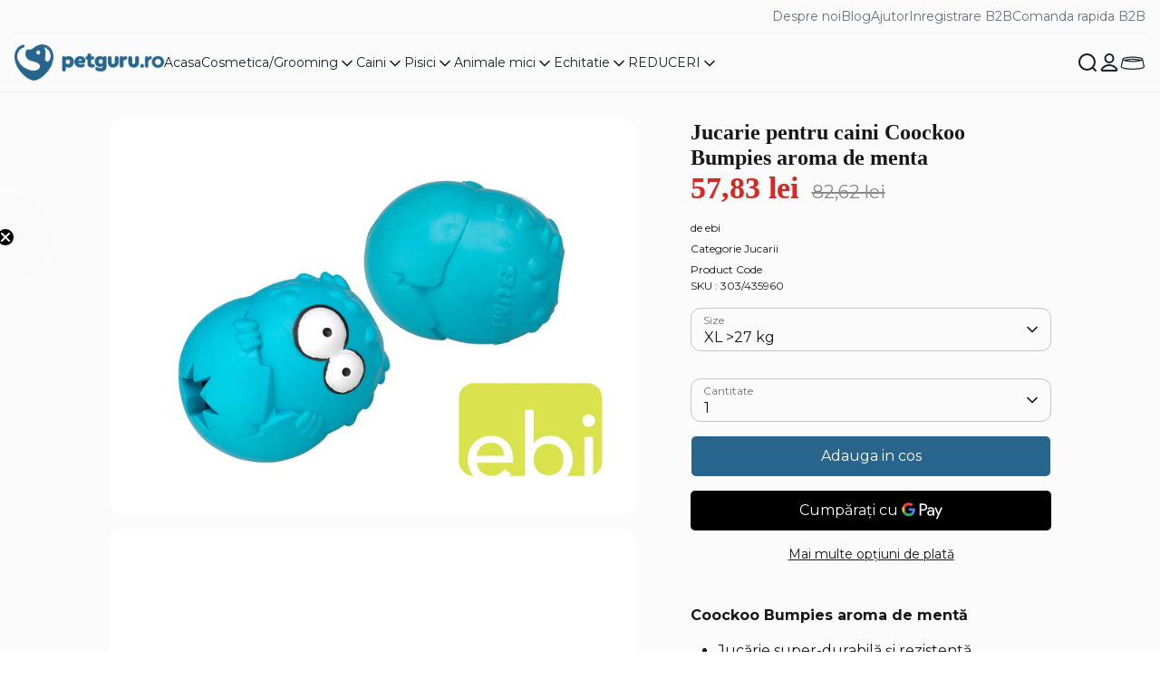

--- FILE ---
content_type: text/html; charset=utf-8
request_url: https://petguru.ro/products/coockoo-bumpies-aroma-de-menta
body_size: 42795
content:
<!doctype html>
<html class="no-js supports-no-cookies" lang="ro">
  <head>
    <meta charset="utf-8" />
<meta name="viewport" content="width=device-width,initial-scale=1.0" />
<meta http-equiv="X-UA-Compatible" content="IE=edge">

<link rel="preconnect" href="https://cdn.shopify.com" crossorigin>

<link rel="preconnect" href="https://monorail-edge.shopifysvc.com">

<link rel="preload" href="//petguru.ro/cdn/shop/t/17/assets/vendor.min.js?v=67207134794593361361740732222" as="script">
<link rel="preload" href="//petguru.ro/cdn/shop/t/17/assets/theme.js?v=163793631879135409141763371579" as="script"><link rel="canonical" href="https://petguru.ro/products/coockoo-bumpies-aroma-de-menta" /><link rel="icon" href="//petguru.ro/cdn/shop/files/logo-petguru-secondary-col1_18df937e-1f74-4f4a-b7a5-00f5498bcef0.png?crop=center&height=48&v=1614325072&width=48" type="image/png"><meta name="description" content="Coockoo Bumpies aroma de mentă Jucărie super-durabilă și rezistentă, 80% cauciuc natural Ascundeți gustări gustoase în Bumpies, ca un factor suplimentar de distracție  Extra provocator datorită obstacolelor din interior Extra flexibilă Descriere:Coockoo Bumpies sunt jucării rezistente, colorate, din cauciuc natural, cu">

    
    <title>
    Jucarie pentru caini Coockoo Bumpies aroma de menta
    
    
    
      &ndash; PetGuru
    
  </title>

    <meta property="og:site_name" content="PetGuru">
<meta property="og:url" content="https://petguru.ro/products/coockoo-bumpies-aroma-de-menta">
<meta property="og:title" content="Jucarie pentru caini Coockoo Bumpies aroma de menta">
<meta property="og:type" content="product">
<meta property="og:description" content="Coockoo Bumpies aroma de mentă Jucărie super-durabilă și rezistentă, 80% cauciuc natural Ascundeți gustări gustoase în Bumpies, ca un factor suplimentar de distracție  Extra provocator datorită obstacolelor din interior Extra flexibilă Descriere:Coockoo Bumpies sunt jucării rezistente, colorate, din cauciuc natural, cu"><meta property="og:image" content="http://petguru.ro/cdn/shop/products/303-435946_1_wz_1200x1200.jpg?v=1571438646">
  <meta property="og:image:secure_url" content="https://petguru.ro/cdn/shop/products/303-435946_1_wz_1200x1200.jpg?v=1571438646">
  <meta property="og:image:width" content="1300">
  <meta property="og:image:height" content="975"><meta property="og:price:amount" content="57,83">
  <meta property="og:price:currency" content="RON"><meta name="twitter:card" content="summary_large_image">
<meta name="twitter:title" content="Jucarie pentru caini Coockoo Bumpies aroma de menta">
<meta name="twitter:description" content="Coockoo Bumpies aroma de mentă Jucărie super-durabilă și rezistentă, 80% cauciuc natural Ascundeți gustări gustoase în Bumpies, ca un factor suplimentar de distracție  Extra provocator datorită obstacolelor din interior Extra flexibilă Descriere:Coockoo Bumpies sunt jucării rezistente, colorate, din cauciuc natural, cu">


    <link href="//petguru.ro/cdn/shop/t/17/assets/MontserratLatinVF.woff2?v=128887794224131473121740732220" as="font" type="font/woff2" crossorigin="anonymous" rel="preload">
    <link href="//petguru.ro/cdn/shop/t/17/assets/ItcCaslonNo224.woff2?v=147800074150409006141740732223" as="font" type="font/woff2" crossorigin="anonymous" rel="preload">
    <link href="//petguru.ro/cdn/shop/t/17/assets/PlayfairDisplay-Regular.woff2?v=91590087537649264301763711155" as="font" type="font/woff2" crossorigin="anonymous" rel="preload">
    <link href="//petguru.ro/cdn/shop/t/17/assets/PlayfairDisplay-Medium.woff2?v=117497222209336721521763711154" as="font" type="font/woff2" crossorigin="anonymous" rel="preload">

    <style>
      /* latin-ext */
      @font-face {
        font-family: 'Montserrat';
        font-style: normal;
        font-weight: 100 900;
        font-display: swap;
        src: url(//petguru.ro/cdn/shop/t/17/assets/MontserratLatinExtVF.woff2?v=87361345954993761951740732220) format('woff2');
        unicode-range: U+0100-02BA, U+02BD-02C5, U+02C7-02CC, U+02CE-02D7, U+02DD-02FF, U+0304, U+0308, U+0329,
          U+1D00-1DBF, U+1E00-1E9F, U+1EF2-1EFF, U+2020, U+20A0-20AB, U+20AD-20C0, U+2113, U+2C60-2C7F, U+A720-A7FF;
      }

      /* latin */
      @font-face {
        font-family: 'Montserrat';
        font-style: normal;
        font-weight: 100 900;
        font-display: swap;
        src: url(//petguru.ro/cdn/shop/t/17/assets/MontserratLatinVF.woff2?v=128887794224131473121740732220) format('woff2');
        unicode-range: U+0000-00FF, U+0131, U+0152-0153, U+02BB-02BC, U+02C6, U+02DA, U+02DC, U+0304, U+0308, U+0329, U+2000-206F, U+20AC, U+2122, U+2191, U+2193, U+2212, U+2215, U+FEFF, U+FFFD;
      }

      /* latin-ext */
      @font-face {
        font-family: 'Montserrat';
        font-style: italic;
        font-weight: 100 900;
        font-display: swap;
        src: url(//petguru.ro/cdn/shop/t/17/assets/MontserratLatinExtItalicVF.woff2?v=181941831063946937071740732220) format('woff2');
        unicode-range: U+0100-02BA, U+02BD-02C5, U+02C7-02CC, U+02CE-02D7, U+02DD-02FF, U+0304, U+0308, U+0329, U+1D00-1DBF, U+1E00-1E9F, U+1EF2-1EFF, U+2020, U+20A0-20AB, U+20AD-20C0, U+2113, U+2C60-2C7F, U+A720-A7FF;
      }

      /* latin */
      @font-face {
        font-family: 'Montserrat';
        font-style: italic;
        font-weight: 100 900;
        font-display: swap;
        src: url(//petguru.ro/cdn/shop/t/17/assets/MontserratLatinItalicVF.woff2?v=2150657329457720551740732220) format('woff2');
        unicode-range: U+0000-00FF, U+0131, U+0152-0153, U+02BB-02BC, U+02C6, U+02DA, U+02DC, U+0304, U+0308, U+0329, U+2000-206F, U+20AC, U+2122, U+2191, U+2193, U+2212, U+2215, U+FEFF, U+FFFD;
      }


      @font-face {
        font-family: 'ITC Caslon No 224';
        font-style: normal;
        font-weight: 700;
        font-display: swap;
        src: url(//petguru.ro/cdn/shop/t/17/assets/ItcCaslonNo224.woff2?v=147800074150409006141740732223) format('woff2');
      }

      /* Playfair Display */
      @font-face {
        font-family: 'Playfair Display';
        font-style: normal;
        font-weight: 400;
        font-display: swap;
        src: url(//petguru.ro/cdn/shop/t/17/assets/PlayfairDisplay-Regular.woff2?v=91590087537649264301763711155) format('woff2');
      }
      @font-face {
        font-family: 'Playfair Display';
        font-style: normal;
        font-weight: 500;
        font-display: swap;
        src: url(//petguru.ro/cdn/shop/t/17/assets/PlayfairDisplay-Medium.woff2?v=117497222209336721521763711154) format('woff2');
      }
    </style>

    <link href="//petguru.ro/cdn/shop/t/17/assets/styles.css?v=30976588083827225591763371584" rel="stylesheet" type="text/css" media="all" />
    



  <link href="//petguru.ro/cdn/shop/t/17/assets/main-Day8xNJK.css" rel="stylesheet" type="text/css" media="all" />




  <script src="//petguru.ro/cdn/shop/t/17/assets/main-DTyz9mxy.js" type="module" crossorigin="anonymous"></script>

<link
      rel="stylesheet"
      href="//petguru.ro/cdn/shop/t/17/assets/swiper.css?v=51511294800075021941740732221"
    ><script>
      document.documentElement.className = document.documentElement.className.replace('no-js', 'js');
      window.theme = window.theme || {};
      window.slate = window.slate || {};
      theme.moneyFormatWithCodeForProductsPreference = "{{amount_with_comma_separator}} lei";
      theme.moneyFormatWithCodeForCartPreference = "{{amount_with_comma_separator}} lei";
      theme.moneyFormat = "{{amount_with_comma_separator}} lei";
      theme.strings = {
        addToCart: "Adauga in cos",
        unavailable: "Produsul nu este disponibil",
        addressError: "Eroare la cautarea acestei adrese",
        addressNoResults: "Nu exista rezultate pentru adresa respectiva",
        addressQueryLimit: "Ati depasit limita de utilizare a API-ului Google. Luati in considerare trecerea la un \u003ca href=\"https:\/\/developers.google.com\/maps\/premium\/usage-limits\"\u003eplan Premium\u003c\/a\u003e .",
        authError: "A aparut o problema la autentificarea cheii dvs. API Google Maps.",
        addingToCart: "Se adauga",
        addedToCart: "Adaugat",
        productPreorder: "Pre-comanda",
        addedToCartPopupTitle: "Adaugat:",
        addedToCartPopupItems: "Articol",
        addedToCartPopupSubtotal: "Subtotal",
        addedToCartPopupGoToCart: "Checkout",
        cartTermsNotChecked: "Trebuie sa accepti termeni si conditii",
        searchLoading: "Se încarca",
        searchMoreResults: "Vezi toate ",
        searchNoResults: "Nici un rezultat",
        priceFrom: "De la",
        quantityTooHigh: "Poti adauga doar [[ quantity ]] bucati in cos",
        onSale: "Reducere",
        soldOut: "Produsul nu este in stoc",
        in_stock: "In stoc",
        low_stock: "Stoc limitat",
        only_x_left: "[[ quantity ]] în stoc",
        single_unit_available: "1 disponibil",
        x_units_available: "[[ quantity ]] în stoc",
        unitPriceSeparator: "\/",
        close: "Inchide",
        cart_shipping_calculator_hide_calculator: "Ascunde calculul pentru transport",
        cart_shipping_calculator_title: "Cost transport",
        cart_general_hide_note: "Ascunde notitele",
        cart_general_show_note: "Adauga o nota comenzii",
        previous: "Inapoi",
        next: "Inainte"
      };
      theme.routes = {
        account_login_url: 'https://shopify.com/8112443/account?locale=ro&region_country=RO',
        account_register_url: 'https://shopify.com/8112443/account?locale=ro',
        account_addresses_url: '/account/addresses',
        search_url: '/search',
        cart_url: '/cart',
        cart_add_url: '/cart/add',
        cart_change_url: '/cart/change',
        product_recommendations_url: '/recommendations/products'
      };
      theme.settings = {
        dynamicQtyOpts: false,
        saleLabelEnabled: true,
        soldLabelEnabled: true
      };
      window.routes = {
        cart_add_url: '/cart/add',
        cart_change_url: '/cart/change',
        cart_update_url: '/cart/update',
        cart_url: '/cart',
        predictive_search_url: '/search/suggest',
      };
    </script><script>window.performance && window.performance.mark && window.performance.mark('shopify.content_for_header.start');</script><meta name="facebook-domain-verification" content="88hd14pyft7fvvw9i8yrpu8wva1iwt">
<meta name="facebook-domain-verification" content="pgc73vs0goeeprszifwd4jduxpq0i5">
<meta name="google-site-verification" content="XClFlqd2jDh5j4o7cNdgxHhEvJh2iU3-4ZRXUi1yMbc">
<meta id="shopify-digital-wallet" name="shopify-digital-wallet" content="/8112443/digital_wallets/dialog">
<link rel="alternate" type="application/json+oembed" href="https://petguru.ro/products/coockoo-bumpies-aroma-de-menta.oembed">
<script async="async" src="/checkouts/internal/preloads.js?locale=ro-RO"></script>
<script id="shopify-features" type="application/json">{"accessToken":"a0823344cf6c64f3f52fdefa85efc402","betas":["rich-media-storefront-analytics"],"domain":"petguru.ro","predictiveSearch":true,"shopId":8112443,"locale":"ro"}</script>
<script>var Shopify = Shopify || {};
Shopify.shop = "petsaloon.myshopify.com";
Shopify.locale = "ro";
Shopify.currency = {"active":"RON","rate":"1.0"};
Shopify.country = "RO";
Shopify.theme = {"name":"petguru-theme\/production","id":178563285316,"schema_name":"PetGuru","schema_version":"1.0.0","theme_store_id":null,"role":"main"};
Shopify.theme.handle = "null";
Shopify.theme.style = {"id":null,"handle":null};
Shopify.cdnHost = "petguru.ro/cdn";
Shopify.routes = Shopify.routes || {};
Shopify.routes.root = "/";</script>
<script type="module">!function(o){(o.Shopify=o.Shopify||{}).modules=!0}(window);</script>
<script>!function(o){function n(){var o=[];function n(){o.push(Array.prototype.slice.apply(arguments))}return n.q=o,n}var t=o.Shopify=o.Shopify||{};t.loadFeatures=n(),t.autoloadFeatures=n()}(window);</script>
<script id="shop-js-analytics" type="application/json">{"pageType":"product"}</script>
<script defer="defer" async type="module" src="//petguru.ro/cdn/shopifycloud/shop-js/modules/v2/client.init-shop-cart-sync_D0dqhulL.en.esm.js"></script>
<script defer="defer" async type="module" src="//petguru.ro/cdn/shopifycloud/shop-js/modules/v2/chunk.common_CpVO7qML.esm.js"></script>
<script type="module">
  await import("//petguru.ro/cdn/shopifycloud/shop-js/modules/v2/client.init-shop-cart-sync_D0dqhulL.en.esm.js");
await import("//petguru.ro/cdn/shopifycloud/shop-js/modules/v2/chunk.common_CpVO7qML.esm.js");

  window.Shopify.SignInWithShop?.initShopCartSync?.({"fedCMEnabled":true,"windoidEnabled":true});

</script>
<script>(function() {
  var isLoaded = false;
  function asyncLoad() {
    if (isLoaded) return;
    isLoaded = true;
    var urls = ["https:\/\/smarteucookiebanner.upsell-apps.com\/script_tag.js?shop=petsaloon.myshopify.com","https:\/\/cdn.opinew.com\/js\/opinew-active.js?shop=petsaloon.myshopify.com"];
    for (var i = 0; i < urls.length; i++) {
      var s = document.createElement('script');
      s.type = 'text/javascript';
      s.async = true;
      s.src = urls[i];
      var x = document.getElementsByTagName('script')[0];
      x.parentNode.insertBefore(s, x);
    }
  };
  if(window.attachEvent) {
    window.attachEvent('onload', asyncLoad);
  } else {
    window.addEventListener('load', asyncLoad, false);
  }
})();</script>
<script id="__st">var __st={"a":8112443,"offset":7200,"reqid":"6f7708f1-245a-431b-998f-fa813fa06215-1765043540","pageurl":"petguru.ro\/products\/coockoo-bumpies-aroma-de-menta","u":"0ac57ceef5b8","p":"product","rtyp":"product","rid":8914166797};</script>
<script>window.ShopifyPaypalV4VisibilityTracking = true;</script>
<script id="captcha-bootstrap">!function(){'use strict';const t='contact',e='account',n='new_comment',o=[[t,t],['blogs',n],['comments',n],[t,'customer']],c=[[e,'customer_login'],[e,'guest_login'],[e,'recover_customer_password'],[e,'create_customer']],r=t=>t.map((([t,e])=>`form[action*='/${t}']:not([data-nocaptcha='true']) input[name='form_type'][value='${e}']`)).join(','),a=t=>()=>t?[...document.querySelectorAll(t)].map((t=>t.form)):[];function s(){const t=[...o],e=r(t);return a(e)}const i='password',u='form_key',d=['recaptcha-v3-token','g-recaptcha-response','h-captcha-response',i],f=()=>{try{return window.sessionStorage}catch{return}},m='__shopify_v',_=t=>t.elements[u];function p(t,e,n=!1){try{const o=window.sessionStorage,c=JSON.parse(o.getItem(e)),{data:r}=function(t){const{data:e,action:n}=t;return t[m]||n?{data:e,action:n}:{data:t,action:n}}(c);for(const[e,n]of Object.entries(r))t.elements[e]&&(t.elements[e].value=n);n&&o.removeItem(e)}catch(o){console.error('form repopulation failed',{error:o})}}const l='form_type',E='cptcha';function T(t){t.dataset[E]=!0}const w=window,h=w.document,L='Shopify',v='ce_forms',y='captcha';let A=!1;((t,e)=>{const n=(g='f06e6c50-85a8-45c8-87d0-21a2b65856fe',I='https://cdn.shopify.com/shopifycloud/storefront-forms-hcaptcha/ce_storefront_forms_captcha_hcaptcha.v1.5.2.iife.js',D={infoText:'Protejat prin hCaptcha',privacyText:'Confidențialitate',termsText:'Condiții'},(t,e,n)=>{const o=w[L][v],c=o.bindForm;if(c)return c(t,g,e,D).then(n);var r;o.q.push([[t,g,e,D],n]),r=I,A||(h.body.append(Object.assign(h.createElement('script'),{id:'captcha-provider',async:!0,src:r})),A=!0)});var g,I,D;w[L]=w[L]||{},w[L][v]=w[L][v]||{},w[L][v].q=[],w[L][y]=w[L][y]||{},w[L][y].protect=function(t,e){n(t,void 0,e),T(t)},Object.freeze(w[L][y]),function(t,e,n,w,h,L){const[v,y,A,g]=function(t,e,n){const i=e?o:[],u=t?c:[],d=[...i,...u],f=r(d),m=r(i),_=r(d.filter((([t,e])=>n.includes(e))));return[a(f),a(m),a(_),s()]}(w,h,L),I=t=>{const e=t.target;return e instanceof HTMLFormElement?e:e&&e.form},D=t=>v().includes(t);t.addEventListener('submit',(t=>{const e=I(t);if(!e)return;const n=D(e)&&!e.dataset.hcaptchaBound&&!e.dataset.recaptchaBound,o=_(e),c=g().includes(e)&&(!o||!o.value);(n||c)&&t.preventDefault(),c&&!n&&(function(t){try{if(!f())return;!function(t){const e=f();if(!e)return;const n=_(t);if(!n)return;const o=n.value;o&&e.removeItem(o)}(t);const e=Array.from(Array(32),(()=>Math.random().toString(36)[2])).join('');!function(t,e){_(t)||t.append(Object.assign(document.createElement('input'),{type:'hidden',name:u})),t.elements[u].value=e}(t,e),function(t,e){const n=f();if(!n)return;const o=[...t.querySelectorAll(`input[type='${i}']`)].map((({name:t})=>t)),c=[...d,...o],r={};for(const[a,s]of new FormData(t).entries())c.includes(a)||(r[a]=s);n.setItem(e,JSON.stringify({[m]:1,action:t.action,data:r}))}(t,e)}catch(e){console.error('failed to persist form',e)}}(e),e.submit())}));const S=(t,e)=>{t&&!t.dataset[E]&&(n(t,e.some((e=>e===t))),T(t))};for(const o of['focusin','change'])t.addEventListener(o,(t=>{const e=I(t);D(e)&&S(e,y())}));const B=e.get('form_key'),M=e.get(l),P=B&&M;t.addEventListener('DOMContentLoaded',(()=>{const t=y();if(P)for(const e of t)e.elements[l].value===M&&p(e,B);[...new Set([...A(),...v().filter((t=>'true'===t.dataset.shopifyCaptcha))])].forEach((e=>S(e,t)))}))}(h,new URLSearchParams(w.location.search),n,t,e,['guest_login'])})(!0,!0)}();</script>
<script integrity="sha256-52AcMU7V7pcBOXWImdc/TAGTFKeNjmkeM1Pvks/DTgc=" data-source-attribution="shopify.loadfeatures" defer="defer" src="//petguru.ro/cdn/shopifycloud/storefront/assets/storefront/load_feature-81c60534.js" crossorigin="anonymous"></script>
<script data-source-attribution="shopify.dynamic_checkout.dynamic.init">var Shopify=Shopify||{};Shopify.PaymentButton=Shopify.PaymentButton||{isStorefrontPortableWallets:!0,init:function(){window.Shopify.PaymentButton.init=function(){};var t=document.createElement("script");t.src="https://petguru.ro/cdn/shopifycloud/portable-wallets/latest/portable-wallets.ro.js",t.type="module",document.head.appendChild(t)}};
</script>
<script data-source-attribution="shopify.dynamic_checkout.buyer_consent">
  function portableWalletsHideBuyerConsent(e){var t=document.getElementById("shopify-buyer-consent"),n=document.getElementById("shopify-subscription-policy-button");t&&n&&(t.classList.add("hidden"),t.setAttribute("aria-hidden","true"),n.removeEventListener("click",e))}function portableWalletsShowBuyerConsent(e){var t=document.getElementById("shopify-buyer-consent"),n=document.getElementById("shopify-subscription-policy-button");t&&n&&(t.classList.remove("hidden"),t.removeAttribute("aria-hidden"),n.addEventListener("click",e))}window.Shopify?.PaymentButton&&(window.Shopify.PaymentButton.hideBuyerConsent=portableWalletsHideBuyerConsent,window.Shopify.PaymentButton.showBuyerConsent=portableWalletsShowBuyerConsent);
</script>
<script>
  function portableWalletsCleanup(e){e&&e.src&&console.error("Failed to load portable wallets script "+e.src);var t=document.querySelectorAll("shopify-accelerated-checkout .shopify-payment-button__skeleton, shopify-accelerated-checkout-cart .wallet-cart-button__skeleton"),e=document.getElementById("shopify-buyer-consent");for(let e=0;e<t.length;e++)t[e].remove();e&&e.remove()}function portableWalletsNotLoadedAsModule(e){e instanceof ErrorEvent&&"string"==typeof e.message&&e.message.includes("import.meta")&&"string"==typeof e.filename&&e.filename.includes("portable-wallets")&&(window.removeEventListener("error",portableWalletsNotLoadedAsModule),window.Shopify.PaymentButton.failedToLoad=e,"loading"===document.readyState?document.addEventListener("DOMContentLoaded",window.Shopify.PaymentButton.init):window.Shopify.PaymentButton.init())}window.addEventListener("error",portableWalletsNotLoadedAsModule);
</script>

<script type="module" src="https://petguru.ro/cdn/shopifycloud/portable-wallets/latest/portable-wallets.ro.js" onError="portableWalletsCleanup(this)" crossorigin="anonymous"></script>
<script nomodule>
  document.addEventListener("DOMContentLoaded", portableWalletsCleanup);
</script>

<script id='scb4127' type='text/javascript' async='' src='https://petguru.ro/cdn/shopifycloud/privacy-banner/storefront-banner.js'></script><link id="shopify-accelerated-checkout-styles" rel="stylesheet" media="screen" href="https://petguru.ro/cdn/shopifycloud/portable-wallets/latest/accelerated-checkout-backwards-compat.css" crossorigin="anonymous">
<style id="shopify-accelerated-checkout-cart">
        #shopify-buyer-consent {
  margin-top: 1em;
  display: inline-block;
  width: 100%;
}

#shopify-buyer-consent.hidden {
  display: none;
}

#shopify-subscription-policy-button {
  background: none;
  border: none;
  padding: 0;
  text-decoration: underline;
  font-size: inherit;
  cursor: pointer;
}

#shopify-subscription-policy-button::before {
  box-shadow: none;
}

      </style>
<script id="sections-script" data-sections="product-recommendations" defer="defer" src="//petguru.ro/cdn/shop/t/17/compiled_assets/scripts.js?7437"></script>
<script>window.performance && window.performance.mark && window.performance.mark('shopify.content_for_header.end');</script>
    


<script>
  document.addEventListener("DOMContentLoaded", function(event) {
    const style = document.getElementById('wsg-custom-style');
    if (typeof window.isWsgCustomer != "undefined" && isWsgCustomer) {
      style.innerHTML = `
        ${style.innerHTML} 
        /* A friend of hideWsg - this will _show_ only for wsg customers. Add class to an element to use */
        .showWsg {
          display: unset;
        }
        /* wholesale only CSS */
        .additional-checkout-buttons, .shopify-payment-button {
          display: none !important;
        }
        .wsg-proxy-container select {
          background-color: 
          ${
        document.querySelector('input').style.backgroundColor
          ? document.querySelector('input').style.backgroundColor
          : 'white'
        } !important;
        }
      `;
    } else {
      style.innerHTML = `
        ${style.innerHTML}
        /* Add CSS rules here for NOT wsg customers - great to hide elements from retail when we can't access the code driving the element */
        
      `;
    }

    if (typeof window.embedButtonBg !== undefined && typeof window.embedButtonText !== undefined && window.embedButtonBg !== window.embedButtonText) {
      style.innerHTML = `
        ${style.innerHTML}
        .wsg-button-fix {
          background: ${embedButtonBg} !important;
          border-color: ${embedButtonBg} !important;
          color: ${embedButtonText} !important;
        }
      `;
    }

    // =========================
    //         CUSTOM JS
    // ==========================
    if (document.querySelector(".wsg-proxy-container")) {
      initNodeObserver(wsgCustomJs);
    }
  })

  function wsgCustomJs() {

    // update button classes
    const button = document.querySelectorAll(".wsg-button-fix");
    let buttonClass = "xxButtonClassesHerexx";
    buttonClass = buttonClass.split(" ");
    for (let i = 0; i < button.length; i++) {
      button[i].classList.add(... buttonClass);
    }

    // wsgCustomJs window placeholder
    // update secondary btn color on proxy cart
    if (document.getElementById("wsg-checkout-one")) {
      const checkoutButton = document.getElementById("wsg-checkout-one");
      let wsgBtnColor = window.getComputedStyle(checkoutButton).backgroundColor;
      let wsgBtnBackground = "none";
      let wsgBtnBorder = "thin solid " + wsgBtnColor;
      let wsgBtnPadding = window.getComputedStyle(checkoutButton).padding;
      let spofBtn = document.querySelectorAll(".spof-btn");
      for (let i = 0; i < spofBtn.length; i++) {
        spofBtn[i].style.background = wsgBtnBackground;
        spofBtn[i].style.color = wsgBtnColor;
        spofBtn[i].style.border = wsgBtnBorder;
        spofBtn[i].style.padding = wsgBtnPadding;
      }
    }

    // update Quick Order Form label
    if (typeof window.embedSPOFLabel != "undefined" && embedSPOFLabel) {
      document.querySelectorAll(".spof-btn").forEach(function(spofBtn) {
        spofBtn.removeAttribute("data-translation-selector");
        spofBtn.innerHTML = embedSPOFLabel;
      });
    }
  }

  function initNodeObserver(onChangeNodeCallback) {

    // Select the node that will be observed for mutations
    const targetNode = document.querySelector(".wsg-proxy-container");

    // Options for the observer (which mutations to observe)
    const config = {
      attributes: true,
      childList: true,
      subtree: true
    };

    // Callback function to execute when mutations are observed
    const callback = function(mutationsList, observer) {
      for (const mutation of mutationsList) {
        if (mutation.type === 'childList') {
          onChangeNodeCallback();
          observer.disconnect();
        }
      }
    };

    // Create an observer instance linked to the callback function
    const observer = new MutationObserver(callback);

    // Start observing the target node for configured mutations
    observer.observe(targetNode, config);
  }
</script>


<style id="wsg-custom-style">
  /* A friend of hideWsg - this will _show_ only for wsg customers. Add class to an element to use */
  .showWsg {
    display: none;
  }
  /* Signup/login */
  #wsg-signup select,
  #wsg-signup input,
  #wsg-signup textarea {
    height: 46px;
    border: thin solid #d1d1d1;
    padding: 6px 10px;
  }
  #wsg-signup textarea {
    min-height: 100px;
  }
  .wsg-login-input {
    height: 46px;
    border: thin solid #d1d1d1;
    padding: 6px 10px;
  }
  #wsg-signup select {
  }
/*   Quick Order Form */
  .wsg-table td {
    border: none;
    min-width: 150px;
  }
  .wsg-table tr {
    border-bottom: thin solid #d1d1d1; 
    border-left: none;
  }
  .wsg-table input[type="number"] {
    border: thin solid #d1d1d1;
    padding: 5px 15px;
    min-height: 42px;
  }
  #wsg-spof-link a {
    text-decoration: inherit;
    color: inherit;
  }
  .wsg-proxy-container {
    margin-top: 0% !important;
  }
  .wsg-proxy-container a {
    text-decoration: inherit;
    color: inherit;
  }
  @media screen and (max-width:768px){
    .wsg-proxy-container .wsg-table input[type="number"] {
        max-width: 80%; 
    }
    .wsg-center img {
      width: 50px !important;
    }
    .wsg-variant-price-area {
      min-width: 70px !important;
    }
  }
  /* Submit button */
  #wsg-cart-update{
    padding: 8px 10px;
    min-height: 45px;
    max-width: 100% !important;
  }
  .wsg-table {
    background: inherit !important;
  }
  .wsg-spof-container-main {
    background: inherit !important;
  }
  /* General fixes */
  .wsg-hide-prices {
    opacity: 0;
  }
  .wsg-ws-only .button {
    margin: 0;
  }
  #wsg-title,
#shopify-section-wsg-registration-settings > div > h1 {
    font-size: 2rem !important;
  }
  .wsg-proxy-container {
    margin-top: 2rem !important;
    margin-bottom: 2rem !important;
  }
  .spof-content .item.loading {
    text-align: -webkit-center !important; 
  }
  .wsg-inc,
  .wsg-dec,
  .wsg-pagination-link,
  .wsg-close-errors,
  .wsg-view-all-errors,
  .wsg-delete-product,
  .wsg-search-button {
    min-width: unset !important;
    box-shadow: unset !important;
  }
</style>
    <meta name="google-site-verification" content="aEXgKYpEqS_kPUM_fvdNFsJf1oemZTIvKGSHrx_5y68">
  <!-- BEGIN app block: shopify://apps/opinew-reviews/blocks/global/e1d8e0dc-17ff-4e4a-8a8a-1e73c8ef8676 --><link rel="preload" href="https://cdn.opinew.com/styles/opw-icons/style.css" as="style" onload="this.onload=null;this.rel='stylesheet'">
<noscript><link rel="stylesheet" href="https://cdn.opinew.com/styles/opw-icons/style.css"></noscript>
<style id='opinew_product_plugin_css'>
    .opinew-stars-plugin-product .opinew-star-plugin-inside .stars-color, 
    .opinew-stars-plugin-product .stars-color, 
    .stars-color {
        color:#FFC617 !important;
    }
    .opinew-stars-plugin-link {
        cursor: pointer;
    }
    .opinew-no-reviews-stars-plugin:hover {
        color: #C45500;
    }
    
    .opw-widget-wrapper-default {
        max-width: 1200px;
        margin: 0 auto;
    }
    
            #opinew-stars-plugin-product {
                text-align:left;
            }
            
            .opinew-stars-plugin-product-list {
                text-align:left;
            }
            
        .opinew-list-stars-disable {
            display:none;
        }
        .opinew-product-page-stars-disable {
            display:none;
        }
         .opinew-star-plugin-inside i.opw-noci:empty{display:inherit!important}#opinew_all_reviews_plugin_app:empty,#opinew_badge_plugin_app:empty,#opinew_carousel_plugin_app:empty,#opinew_product_floating_widget:empty,#opinew_product_plugin_app:empty,#opinew_review_request_app:empty,.opinew-all-reviews-plugin-dynamic:empty,.opinew-badge-plugin-dynamic:empty,.opinew-carousel-plugin-dynamic:empty,.opinew-product-plugin-dynamic:empty,.opinew-review-request-dynamic:empty,.opw-dynamic-stars-collection:empty,.opw-dynamic-stars:empty{display:block!important} </style>
<meta id='opinew_config_container' data-opwconfig='{&quot;server_url&quot;: &quot;https://api.opinew.com&quot;, &quot;shop&quot;: {&quot;id&quot;: 1362, &quot;name&quot;: &quot;PetGuru&quot;, &quot;public_api_key&quot;: &quot;B2HTBKY8B6UVRUD65LNE&quot;, &quot;logo_url&quot;: &quot;https://opinew.imgix.net/https%3A%2F%2Fcdn.opinew.com%2Femail-template-images%2F1362%2FNPG9MAQEPD.png?fit=max&amp;h=450&amp;orient=0&amp;s=ce41dbdcb5db490d04499e7af115d623&quot;}, &quot;permissions&quot;: {&quot;no_branding&quot;: false, &quot;up_to3_photos&quot;: false, &quot;up_to5_photos&quot;: false, &quot;q_and_a&quot;: false, &quot;video_reviews&quot;: true, &quot;optimised_images&quot;: false, &quot;link_shops_single&quot;: false, &quot;link_shops_double&quot;: false, &quot;link_shops_unlimited&quot;: false, &quot;bazaarvoice_integration&quot;: false}, &quot;review_publishing&quot;: &quot;email&quot;, &quot;badge_shop_reviews_link&quot;: &quot;http://api.opinew.com/shop-reviews/1362&quot;, &quot;stars_color_product_and_collections&quot;: &quot;#FFC617&quot;, &quot;theme_transparent_color&quot;: &quot;initial&quot;, &quot;navbar_color&quot;: &quot;#109871e4&quot;, &quot;questions_and_answers_active&quot;: false, &quot;number_reviews_per_page&quot;: 8, &quot;show_customer_images_section&quot;: true, &quot;display_stars_if_no_reviews&quot;: false, &quot;stars_alignment_product_page&quot;: &quot;left&quot;, &quot;stars_alignment_product_page_mobile&quot;: &quot;center&quot;, &quot;stars_alignment_collections&quot;: &quot;left&quot;, &quot;stars_alignment_collections_mobile&quot;: &quot;center&quot;, &quot;badge_stars_color&quot;: &quot;#FFC617&quot;, &quot;badge_border_color&quot;: &quot;#dae1e7&quot;, &quot;badge_background_color&quot;: &quot;#ffffff&quot;, &quot;badge_text_color&quot;: &quot;#3d4852&quot;, &quot;badge_secondary_text_color&quot;: &quot;#606f7b&quot;, &quot;carousel_theme_style&quot;: &quot;card&quot;, &quot;carousel_stars_color&quot;: &quot;#FFC617&quot;, &quot;carousel_border_color&quot;: &quot;#c5c5c5&quot;, &quot;carousel_background_color&quot;: &quot;#ffffff00&quot;, &quot;carousel_controls_color&quot;: &quot;#5a5a5a&quot;, &quot;carousel_verified_badge_color&quot;: &quot;#38c172&quot;, &quot;carousel_text_color&quot;: &quot;#3d4852&quot;, &quot;carousel_secondary_text_color&quot;: &quot;#606f7b&quot;, &quot;carousel_product_name_color&quot;: &quot;#3d4852&quot;, &quot;carousel_widget_show_dates&quot;: true, &quot;carousel_border_active&quot;: false, &quot;carousel_auto_scroll&quot;: false, &quot;carousel_show_product_name&quot;: false, &quot;carousel_featured_reviews&quot;: [{&quot;id&quot;: 8841791, &quot;body&quot;: &quot;Puiutii sunt foarte incantati de covoras&quot;, &quot;star_rating&quot;: 5, &quot;verified_review&quot;: true, &quot;by_shop_owner&quot;: false, &quot;created_ts&quot;: &quot;2021-04-19 08:25:42.433585+00:00&quot;, &quot;user_name&quot;: &quot;Catalina T.&quot;, &quot;score&quot;: 10, &quot;product_url&quot;: &quot;https://petsaloon.myshopify.com/products/vet-bed-covoras-antiderapant-gri-inchis-cu-labute-roz-si-albe&quot;, &quot;product_name&quot;: &quot;.VET BED Covoras Antiderapant Gri cu labute Roz si Albe&quot;}, {&quot;id&quot;: 8434719, &quot;body&quot;: &quot;Rezultate vizibile dup\u0103 utilizarea acestui produs atat pe moment u\u0219ur\u00e2nd coafarea cat si pe termen lung ajut\u00e2nd la o cre\u0219tere s\u0103n\u0103toas\u0103 a firului de par. &quot;, &quot;star_rating&quot;: 5, &quot;verified_review&quot;: false, &quot;by_shop_owner&quot;: false, &quot;created_ts&quot;: &quot;2021-03-02 19:20:22.626346+00:00&quot;, &quot;user_name&quot;: &quot;Mester A.&quot;, &quot;score&quot;: 10, &quot;product_url&quot;: &quot;https://petsaloon.myshopify.com/products/true-iconic-sampon-collagen-plus-bath&quot;, &quot;product_name&quot;: &quot;True Iconic Balsam Show Beauty Care&quot;}, {&quot;id&quot;: 8213246, &quot;body&quot;: &quot;Pentru poodeli recomand \ud83d\udc29\ud83e\udd17&quot;, &quot;star_rating&quot;: 5, &quot;verified_review&quot;: true, &quot;by_shop_owner&quot;: false, &quot;created_ts&quot;: &quot;2021-02-09 22:00:45.345350+00:00&quot;, &quot;user_name&quot;: &quot;Buru P.&quot;, &quot;score&quot;: 10, &quot;product_url&quot;: &quot;https://petsaloon.myshopify.com/products/chris-christensen-super-hold-spray-300m&quot;, &quot;product_name&quot;: &quot;Chris Christensen Super Hold Spray 283g&quot;}, {&quot;id&quot;: 9627490, &quot;body&quot;: &quot;Din experienta mea cu echipa de la PetGuru pot spune doar lucruri bune pentru ca am avut de a face cu ni\u0219te adev\u0103ra\u021bi Guru in ale groomingului. \nInca de la primul contact m-ati ajutat sa imi dau seama ce am nevoie pentru deschiderea salonului si pe tot parcursul colabor\u0103rii ati dat dovada de profesionalism si mi-ati c\u00e2\u0219tigat \u00eencrederea. \nProdusele pe care le de\u021bine\u021bi in magazin sunt super diverse si calitative pentru toate buzunarele si preferin\u021bele. Nu am gasit in Rom\u00e2nia un alt loc unde sa fie o gama atat de variata de produse si pentru mine sunte\u021bi op\u021biunea cea mai buna. Echipa de la Petguru se remarca prin cat de mult au grija de nevoile clien\u021bilor la orice ora din zi sau din noapte. Va Multumesc mult pentru tot.&quot;, &quot;star_rating&quot;: 5, &quot;verified_review&quot;: true, &quot;by_shop_owner&quot;: false, &quot;created_ts&quot;: &quot;2021-08-06 13:52:54.858100+00:00&quot;, &quot;user_name&quot;: &quot;AndreeaHosu&quot;, &quot;score&quot;: 10, &quot;product_url&quot;: &quot;https://petsaloon.myshopify.com/products/show-tech-sampon-bright-clean-5l&quot;, &quot;product_name&quot;: &quot;Show Tech Sampon Bright &amp; Clean 5L pentru caini, pisici si cai&quot;}, {&quot;id&quot;: 8315220, &quot;body&quot;: &quot;Un sampon minunat, care lasa blanita moale si lucioasa, la fel ca toate produsele Chris Christensen. Petguru, are angajati profesionisti, care intotdeauna dau sfaturi pe masura. &quot;, &quot;star_rating&quot;: 5, &quot;verified_review&quot;: true, &quot;by_shop_owner&quot;: false, &quot;created_ts&quot;: &quot;2021-02-18 10:32:23.190569+00:00&quot;, &quot;user_name&quot;: &quot;Manoliu C.&quot;, &quot;score&quot;: 10, &quot;product_url&quot;: &quot;https://petsaloon.myshopify.com/products/chris-christensen-sampon-black-on-black-473ml-1&quot;, &quot;product_name&quot;: &quot;Chris Christensen Sampon Black on Black&quot;}, {&quot;id&quot;: 8767040, &quot;body&quot;: &quot;ajuta la ultima treapta de uscare a blanitei, pieptana in profunzime blana, ajuta la descalcit, avand efectul antistatic, blana ramane usoara si pufoasa.&quot;, &quot;star_rating&quot;: 5, &quot;verified_review&quot;: true, &quot;by_shop_owner&quot;: false, &quot;created_ts&quot;: &quot;2021-04-12 08:49:31.653754+00:00&quot;, &quot;user_name&quot;: &quot;Boiangiu L.&quot;, &quot;score&quot;: 10, &quot;product_url&quot;: &quot;https://petsaloon.myshopify.com/products/pieptan-show-tech-big-brother-albastru-25cm&quot;, &quot;product_name&quot;: &quot;Pieptan Show Tech Big Brother Albastru 25cm&quot;}, {&quot;id&quot;: 8938469, &quot;body&quot;: &quot;Un produs super! Mul\u021bumesc!\n&quot;, &quot;star_rating&quot;: 5, &quot;verified_review&quot;: true, &quot;by_shop_owner&quot;: false, &quot;created_ts&quot;: &quot;2021-05-06 08:43:57.137118+00:00&quot;, &quot;user_name&quot;: &quot;Edith G.&quot;, &quot;score&quot;: 10, &quot;product_url&quot;: &quot;https://petsaloon.myshopify.com/products/chris-christensen-sampon-day-to-day&quot;, &quot;product_name&quot;: &quot;Chris Christensen Sampon Day to Day&quot;}, {&quot;id&quot;: 8632497, &quot;body&quot;: &quot;De la a doua aplicare s-a v\u0103zut diferen\u021ba \u0219i c\u00e2inele a \u00eencetat s\u0103 \u00ee\u0219i mai ling\u0103 l\u0103bu\u021ba. Func\u021bioneaz\u0103! &quot;, &quot;star_rating&quot;: 5, &quot;verified_review&quot;: true, &quot;by_shop_owner&quot;: false, &quot;created_ts&quot;: &quot;2021-03-25 10:01:01.928179+00:00&quot;, &quot;user_name&quot;: &quot;Rodica a.&quot;, &quot;score&quot;: 10, &quot;product_url&quot;: &quot;https://petsaloon.myshopify.com/products/competition-vet-paw-solutie-antifungica-100ml&quot;, &quot;product_name&quot;: &quot;K9 Competition VET Paw - solutie antifungica pentru caini 100ml&quot;}], &quot;display_widget_if_no_reviews&quot;: true, &quot;show_country_and_foreign_reviews&quot;: false, &quot;show_full_customer_names&quot;: false, &quot;custom_header_url&quot;: null, &quot;custom_card_url&quot;: null, &quot;custom_gallery_url&quot;: null, &quot;default_sorting&quot;: &quot;recent&quot;, &quot;enable_widget_review_search&quot;: false, &quot;center_stars_mobile&quot;: false, &quot;center_stars_mobile_breakpoint&quot;: &quot;1000px&quot;, &quot;ab_test_active&quot;: null, &quot;request_form_stars_color&quot;: &quot;#FFC617&quot;, &quot;request_form_image_url&quot;: &quot;https://opinew.imgix.net/https%3A%2F%2Fcdn.opinew.com%2Femail-template-images%2F1362%2FA11F129O2W.png?fit=max&amp;h=450&amp;orient=0&amp;s=86d4c654654e3c210e36c769cab6eb98&quot;, &quot;request_form_custom_css&quot;: null, &quot;request_form_show_ratings&quot;: null, &quot;request_form_display_shop_logo&quot;: null, &quot;request_form_display_product_image&quot;: null, &quot;request_form_progress_type&quot;: null, &quot;request_form_btn_color&quot;: &quot;#2f70ee&quot;, &quot;request_form_progress_bar_color&quot;: &quot;#2f70ee&quot;, &quot;request_form_background_color&quot;: &quot;#DCEBFC&quot;, &quot;request_form_card_background&quot;: &quot;#FFFFFF&quot;, &quot;can_display_photos&quot;: true, &quot;special_pagination&quot;: false, &quot;hide_review_count_widget&quot;: false, &quot;background_color&quot;: &quot;#FFFFFF00&quot;, &quot;buttons_color&quot;: &quot;#FFC617&quot;, &quot;display_floating_widget&quot;: false, &quot;display_review_source&quot;: false, &quot;floating_widget_button_background_color&quot;: &quot;#000000&quot;, &quot;floating_widget_button_text_color&quot;: &quot;#ffffff&quot;, &quot;floating_widget_button_position&quot;: &quot;left&quot;, &quot;navbar_text_color&quot;: &quot;#3d4852&quot;, &quot;number_review_columns&quot;: 2, &quot;pagination_color&quot;: &quot;#000000&quot;, &quot;preferred_date_format&quot;: &quot;dd/MM/yyyy&quot;, &quot;preferred_language&quot;: &quot;ro&quot;, &quot;review_image_max_height&quot;: &quot;450px&quot;, &quot;reviews_card_border_active&quot;: false, &quot;reviews_card_border_color&quot;: &quot;#c5c5c5&quot;, &quot;secondary_text_color&quot;: &quot;#606f7b&quot;, &quot;show_large_review_image&quot;: true, &quot;show_review_images&quot;: true, &quot;show_star_bars&quot;: true, &quot;star_bars_width&quot;: &quot;300px&quot;, &quot;star_bars_width_auto&quot;: true, &quot;stars_color&quot;: &quot;#FFC617&quot;, &quot;text_color&quot;: &quot;#3d4852&quot;, &quot;verified_badge_color&quot;: &quot;#38c172&quot;, &quot;widget_show_dates&quot;: true, &quot;widget_theme_style&quot;: &quot;card&quot;, &quot;widget_top_section_style&quot;: &quot;default&quot;, &quot;new_widget_version&quot;: true, &quot;shop_widgets_updated&quot;: true, &quot;display_verified_badge&quot;: true, &quot;filter_sort_by_button_color&quot;: &quot;#232323&quot;, &quot;pagination_arrows_button_color&quot;: &quot;#AEAEAE&quot;, &quot;review_card_border_radius&quot;: &quot;12px&quot;, &quot;review_source_label_color&quot;: &quot;#AEAEAE&quot;, &quot;reviews_number_color&quot;: &quot;#000000&quot;, &quot;search_icon_color&quot;: &quot;#232323&quot;, &quot;search_placeholder_color&quot;: &quot;#000000&quot;, &quot;write_review_button_color&quot;: &quot;#232323&quot;, &quot;write_review_button_text_color&quot;: &quot;#ffffff&quot;, &quot;fonts&quot;: {&quot;reviews_card_main_font_size&quot;: &quot;1.125rem&quot;, &quot;reviews_card_secondary_font_size&quot;: &quot;1rem&quot;, &quot;form_headings_font_size&quot;: &quot;0.875rem&quot;, &quot;form_input_font_size&quot;: &quot;1.125rem&quot;, &quot;paginator_font_size&quot;: &quot;1.125rem&quot;, &quot;badge_average_score&quot;: &quot;2rem&quot;, &quot;badge_primary&quot;: &quot;1.25rem&quot;, &quot;badge_secondary&quot;: &quot;1rem&quot;, &quot;carousel_primary&quot;: &quot;1rem&quot;, &quot;carousel_secondary&quot;: &quot;1rem&quot;, &quot;star_summary_overall_score_font_size&quot;: &quot;2.25rem&quot;, &quot;star_summary_progress_bars_font_size&quot;: &quot;1.125rem&quot;, &quot;filters_font_size&quot;: &quot;1rem&quot;, &quot;form_post_font_size&quot;: &quot;2.25rem&quot;, &quot;navbar_buttons_font_size&quot;: &quot;1.125rem&quot;, &quot;navbar_reviews_title_font_size&quot;: &quot;1rem&quot;, &quot;qna_title_font_size&quot;: &quot;1.5rem&quot;, &quot;star_summary_reviewsnum_font_size&quot;: &quot;1.5rem&quot;}}' >
<script> 
  var OPW_PUBLIC_KEY = "B2HTBKY8B6UVRUD65LNE";
  var OPW_API_ENDPOINT = "https://api.opinew.com";
  var OPW_CHECKER_ENDPOINT = "https://shop-status.opinew.cloud";
  var OPW_BACKEND_VERSION = "25.46.3-0-g1d245e2b5";
</script>
<script src="https://cdn.opinew.com/shop-widgets/static/js/index.784c7dee.js" defer></script>



<!-- END app block --><!-- BEGIN app block: shopify://apps/klaviyo-email-marketing-sms/blocks/klaviyo-onsite-embed/2632fe16-c075-4321-a88b-50b567f42507 -->












  <script async src="https://static.klaviyo.com/onsite/js/Wbx4P6/klaviyo.js?company_id=Wbx4P6"></script>
  <script>!function(){if(!window.klaviyo){window._klOnsite=window._klOnsite||[];try{window.klaviyo=new Proxy({},{get:function(n,i){return"push"===i?function(){var n;(n=window._klOnsite).push.apply(n,arguments)}:function(){for(var n=arguments.length,o=new Array(n),w=0;w<n;w++)o[w]=arguments[w];var t="function"==typeof o[o.length-1]?o.pop():void 0,e=new Promise((function(n){window._klOnsite.push([i].concat(o,[function(i){t&&t(i),n(i)}]))}));return e}}})}catch(n){window.klaviyo=window.klaviyo||[],window.klaviyo.push=function(){var n;(n=window._klOnsite).push.apply(n,arguments)}}}}();</script>

  
    <script id="viewed_product">
      if (item == null) {
        var _learnq = _learnq || [];

        var MetafieldReviews = null
        var MetafieldYotpoRating = null
        var MetafieldYotpoCount = null
        var MetafieldLooxRating = null
        var MetafieldLooxCount = null
        var okendoProduct = null
        var okendoProductReviewCount = null
        var okendoProductReviewAverageValue = null
        try {
          // The following fields are used for Customer Hub recently viewed in order to add reviews.
          // This information is not part of __kla_viewed. Instead, it is part of __kla_viewed_reviewed_items
          MetafieldReviews = {};
          MetafieldYotpoRating = null
          MetafieldYotpoCount = null
          MetafieldLooxRating = null
          MetafieldLooxCount = null

          okendoProduct = null
          // If the okendo metafield is not legacy, it will error, which then requires the new json formatted data
          if (okendoProduct && 'error' in okendoProduct) {
            okendoProduct = null
          }
          okendoProductReviewCount = okendoProduct ? okendoProduct.reviewCount : null
          okendoProductReviewAverageValue = okendoProduct ? okendoProduct.reviewAverageValue : null
        } catch (error) {
          console.error('Error in Klaviyo onsite reviews tracking:', error);
        }

        var item = {
          Name: "Jucarie pentru caini Coockoo Bumpies aroma de menta",
          ProductID: 8914166797,
          Categories: ["[B2B] Ebi","Caini","Jucarii Caini","🖤 BLACK FRIDAY 2024"],
          ImageURL: "https://petguru.ro/cdn/shop/products/303-435946_1_wz_grande.jpg?v=1571438646",
          URL: "https://petguru.ro/products/coockoo-bumpies-aroma-de-menta",
          Brand: "ebi",
          Price: "29,48 lei",
          Value: "29,48",
          CompareAtPrice: "82,62 lei"
        };
        _learnq.push(['track', 'Viewed Product', item]);
        _learnq.push(['trackViewedItem', {
          Title: item.Name,
          ItemId: item.ProductID,
          Categories: item.Categories,
          ImageUrl: item.ImageURL,
          Url: item.URL,
          Metadata: {
            Brand: item.Brand,
            Price: item.Price,
            Value: item.Value,
            CompareAtPrice: item.CompareAtPrice
          },
          metafields:{
            reviews: MetafieldReviews,
            yotpo:{
              rating: MetafieldYotpoRating,
              count: MetafieldYotpoCount,
            },
            loox:{
              rating: MetafieldLooxRating,
              count: MetafieldLooxCount,
            },
            okendo: {
              rating: okendoProductReviewAverageValue,
              count: okendoProductReviewCount,
            }
          }
        }]);
      }
    </script>
  




  <script>
    window.klaviyoReviewsProductDesignMode = false
  </script>



  <!-- BEGIN app snippet: customer-hub-data --><script>
  if (!window.customerHub) {
    window.customerHub = {};
  }
  window.customerHub.storefrontRoutes = {
    login: "https://shopify.com/8112443/account?locale=ro&region_country=RO?return_url=%2F%23k-hub",
    register: "https://shopify.com/8112443/account?locale=ro?return_url=%2F%23k-hub",
    logout: "/account/logout",
    profile: "/account",
    addresses: "/account/addresses",
  };
  
  window.customerHub.userId = null;
  
  window.customerHub.storeDomain = "petsaloon.myshopify.com";

  
    window.customerHub.activeProduct = {
      name: "Jucarie pentru caini Coockoo Bumpies aroma de menta",
      category: null,
      imageUrl: "https://petguru.ro/cdn/shop/products/303-435946_1_wz_grande.jpg?v=1571438646",
      id: "8914166797",
      link: "https://petguru.ro/products/coockoo-bumpies-aroma-de-menta",
      variants: [
        
          {
            id: "30802746573",
            
            imageUrl: null,
            
            price: "2948",
            currency: "RON",
            availableForSale: false,
            title: "S \u003c9kg",
          },
        
          {
            id: "30802746637",
            
            imageUrl: null,
            
            price: "3381",
            currency: "RON",
            availableForSale: false,
            title: "M 7-16kg",
          },
        
          {
            id: "37197817282724",
            
            imageUrl: null,
            
            price: "5289",
            currency: "RON",
            availableForSale: false,
            title: "L 13-30kg",
          },
        
          {
            id: "37197819969700",
            
            imageUrl: null,
            
            price: "5783",
            currency: "RON",
            availableForSale: true,
            title: "XL \u003e27 kg",
          },
        
      ],
    };
    window.customerHub.activeProduct.variants.forEach((variant) => {
        
        variant.price = `${variant.price.slice(0, -2)}.${variant.price.slice(-2)}`;
    });
  

  
    window.customerHub.storeLocale = {
        currentLanguage: 'ro',
        currentCountry: 'RO',
        availableLanguages: [
          
            {
              iso_code: 'ro',
              endonym_name: 'română'
            }
          
        ],
        availableCountries: [
          
            {
              iso_code: 'BG',
              name: 'Bulgaria',
              currency_code: 'RON'
            },
          
            {
              iso_code: 'CZ',
              name: 'Cehia',
              currency_code: 'RON'
            },
          
            {
              iso_code: 'PL',
              name: 'Polonia',
              currency_code: 'RON'
            },
          
            {
              iso_code: 'RO',
              name: 'România',
              currency_code: 'RON'
            },
          
            {
              iso_code: 'SK',
              name: 'Slovacia',
              currency_code: 'RON'
            },
          
            {
              iso_code: 'SI',
              name: 'Slovenia',
              currency_code: 'RON'
            },
          
            {
              iso_code: 'HU',
              name: 'Ungaria',
              currency_code: 'RON'
            }
          
        ]
    };
  
</script>
<!-- END app snippet -->
  <!-- BEGIN app snippet: customer-hub-localization-form-injection --><div style="display: none">
  <localization-form>
  <form method="post" action="/localization" id="localization_form" accept-charset="UTF-8" class="shopify-localization-form" enctype="multipart/form-data"><input type="hidden" name="form_type" value="localization" /><input type="hidden" name="utf8" value="✓" /><input type="hidden" name="_method" value="put" /><input type="hidden" name="return_to" value="/products/coockoo-bumpies-aroma-de-menta" />
    <input type="hidden" id="CustomerHubLanguageCodeSelector" name="language_code" value="ro" />
    <input type="hidden" id="CustomerHubCountryCodeSelector" name="country_code" value="RO" />
  </form>
  </localization-form>
</div><!-- END app snippet -->





<!-- END app block --><!-- BEGIN app block: shopify://apps/wholesale-gorilla/blocks/wsg-header/c48d0487-dff9-41a4-94c8-ec6173fe8b8d -->

   
  















  <!-- check for wsg customer - this now downcases to compare so we are no longer concerned about case matching in tags -->


      
      
      
      
      
      <!-- ajax data -->
      
        
          
        
      
      <script>
        console.log("Wsg-header release 5.22.24")
        // here we need to check if we on a previw theme and set the shop config from the metafield
        
const wsgShopConfigMetafields = {
            
          
            
          
            
          
            
              shopConfig : {"btnClasses":"","hideDomElements":[".hideWsg",".quickbuy-form__container .quickbuy__price"],"wsgPriceSelectors":{"productPrice":[".product-detail__price .theme-money"],"collectionPrices":["div.flex.flex-col.gap-1 > p:last-of-type > span:last-of-type","div.flex.flex-col.gap-1.group > div:last-of-type"]},"autoInstall":true,"wsgMultiAjax":false,"wsgAjaxSettings":{"price":".cart-summary__price","linePrice":"","subtotal":".cart-summary__total-price-row .theme-money","checkoutBtn":".cart-summary__button"},"wsgSwatch":"","wsgAccountPageSelector":"","wsgVolumeTable":".payment-buttons","excludedSections":[],"productSelectors":[".swiper-slide",".grid > .js-contains-quickbuy","#predictive-search-results-products-list > li",".cc-filters-results .js-contains-quickbuy",".product-recommendations-container > .js-contains-quickbuy",".grid > .product-block "],"wsgQVSelector":[""],"fileList":[],"wsgATCButtonsSelectors":[".quickbuy__submit",".ajax-product-form",".cart-summary__button",".payment-buttons"],"wsgVersion":6,"themeId":178563285316,"installing":false},
            
          
            
              shopConfig136560640256 : {"btnClasses":"","hideDomElements":[".hideWsg",".revy-upsell-cart-summary-total-value",".product-price__compare",".quickbuy .product-price",".added-notice .cart-summary__price"],"wsgPriceSelectors":{"productPrice":[".product-price .theme-money"],"collectionPrices":[".product-price .theme-money",".product-price .theme_money",".revy-upsell-offer-product-price",".search-result__price",".featured-product-content .theme-money"]},"autoInstall":true,"wsgAjax":true,"wsgMultiAjax":false,"wsgAjaxSettings":{"price":".cart-summary__price .theme-money","linePrice":"","subtotal":".cart-summary__total-price-row .theme-money","checkoutBtn":""},"buttonClasses":"","wsgSwatch":"","wsgAccountPageSelector":".container h1","wsgVolumeTable":".payment-buttons","excludedSections":[],"productSelectors":[".wsgExclusionsSel",".revy-upsell-offer-product",".search-result",".featured-product-section"],"wsgQVSelector":[],"wsgATCButtonsSelectors":[".payment-buttons"],"fileList":["layout/theme.liquid"],"wsgVersion":6,"installing":false,"themeId":136560640256},
            
          
}
        let wsgShopConfig = {"btnClasses":"","hideDomElements":[".hideWsg",".quickbuy-form__container .quickbuy__price"],"wsgPriceSelectors":{"productPrice":[".product-detail__price .theme-money"],"collectionPrices":["div.flex.flex-col.gap-1 > p:last-of-type > span:last-of-type","div.flex.flex-col.gap-1.group > div:last-of-type"]},"autoInstall":true,"wsgMultiAjax":false,"wsgAjaxSettings":{"price":".cart-summary__price","linePrice":"","subtotal":".cart-summary__total-price-row .theme-money","checkoutBtn":".cart-summary__button"},"wsgSwatch":"","wsgAccountPageSelector":"","wsgVolumeTable":".payment-buttons","excludedSections":[],"productSelectors":[".swiper-slide",".grid > .js-contains-quickbuy","#predictive-search-results-products-list > li",".cc-filters-results .js-contains-quickbuy",".product-recommendations-container > .js-contains-quickbuy",".grid > .product-block "],"wsgQVSelector":[""],"fileList":[],"wsgATCButtonsSelectors":[".quickbuy__submit",".ajax-product-form",".cart-summary__button",".payment-buttons"],"wsgVersion":6,"themeId":178563285316,"installing":false};
        if (window.Shopify.theme.role !== 'main') {
          const wsgShopConfigUnpublishedTheme = wsgShopConfigMetafields[`shopConfig${window.Shopify.theme.id}`];
          if (wsgShopConfigUnpublishedTheme) {
            wsgShopConfig = wsgShopConfigUnpublishedTheme;
          }
        }
        // ==========================================
        //      Set global liquid variables
        // ==========================================
        // general variables 1220
        var wsgVersion = 6.0;
        var wsgActive = true;
        // the permanent domain of the shop
        var shopPermanentDomain = 'petsaloon.myshopify.com';
        const wsgShopOrigin = 'https://petguru.ro';
        const wsgThemeTemplate = 'product';
        //customer
        var isWsgCustomer = 
          false
        ;
        var wsgCustomerTags = null
        var wsgCustomerId = null
        // execution variables
        var wsgRunCollection;
        var wsgCollectionObserver;
        var wsgRunProduct;
        var wsgRunAccount;
        var wsgRunCart;
        var wsgRunSinglePage;
        var wsgRunSignup;
        var wsgRunSignupV2;
        var runProxy;
        // wsgData
        var wsgData = {"hostedStore":{"branding":{"isShowLogo":true,"shopName":"PetGuru"},"accountPage":{"title":"My Account"},"cartPage":{"description":"","title":"Your Cart"},"catalogPage":{"collections":[],"hideSoldOut":false,"imageAspectRatio":"adaptToImage","numberOfColumns":4,"productsPerPage":12},"spofPage":{"description":"","title":"Quick Order Form"},"colorSettings":{"background":"#FFFFFF","primaryColor":"#000000","secondaryColor":"#FFFFFF","textColor":"#000000"},"footer":{"privacyPolicy":false,"termsOfService":false},"bannerText":"You are logged in to your wholesale account"},"translations":{"custom":false,"enable":true,"language":"romanian","translateBasedOnMarket":true},"shop_preferences":{"cart":{"note":{"isRequired":false,"description":"<p><br></p>"},"poNumber":{"isRequired":false,"isShow":false},"termsAndConditions":{"isEnable":false,"text":""}},"exclusionsAndLocksSettings":{"hidePrices":{"link":"","loginToViewPrices":false,"replacementText":"","loginToViewPricesStatus":"enabled"}},"transitions":{"installedTransitions":false,"showTransitions":false},"retailPrice":{"enable":true,"label":"Retail:","lowerOpacity":true,"strikethrough":true},"autoBackorder":false,"checkInventory":true,"draftNotification":true,"exclusions":[],"hideExclusions":true,"lockedPages":[{"isAllWholesaleCustomers":false,"isAllRetailCustomers":true,"customerTag":"","isEntireStore":false,"urls":["/pages/ws-quick-order-form"],"allowlistUrls":[],"_id":"692465661ed8f8d81e0b71a7"}],"minOrder":-1,"showShipPartial":false,"tagsOverrideExclusions":[],"taxRate":-1,"marketSetting":false,"customWholesaleDiscountLabel":"B2B","taxLabel":"","includeTaxInPriceRule":false,"retailExclusionsStatus":"enabled"},"page_styles":{"btnClasses":"","proxyMargin":0,"shipMargin":50},"volume_discounts":{"quantity_discounts":{"collections":[],"enabled":false,"products":[]},"settings":{"product_price_table":{},"custom_messages":{"custom_banner":{"banner_default":true,"banner_input":"Spend {{$}}, receive {{%}} off of your order."},"custom_success":{"success_default":true,"success_input":"Congratulations!  You received {{%}} off of your order!"}}},"discounts":[],"enabled":true},"shipping_rates":{"handlingFee":{"type":"flat","amount":-1,"percent":-1,"min":-1,"max":-1,"label":""},"itemReservationOnInternational":{"isReserveInventory":false,"isEnabledCustomReservationTime":false,"reserveInventoryDays":60},"internationalMsg":{"title":"Thank you for your order.","message":"<p>Thank you for your order. Since you are outside of our home country we will calculate your shipping and send you an invoice shortly.</p>"},"localPickup":{"isEnabled":false,"minOrderPrice":0,"fee":-1,"instructions":"","locations":[],"pickupTime":""},"localDelivery":{"isEnabled":true,"minOrderPrice":0},"fixedPercent":-1,"flatRate":-1,"freeShippingMin":50000,"ignoreAll":false,"ignoreCarrierRates":false,"redirectInternational":true,"useShopifyDefault":false,"deliveryTime":"","ignoreShopifyFreeRates":false,"autoApplyLowestRate":true,"isIncludeLocalDeliveryInLowestRate":true,"customShippingRateLabel":""},"single_page":{"collapseCollections":null,"excludeCollections":{},"menuAction":"include","message":null,"linkInCart":true,"isShowInventoryInfo":true,"isShowSku":true,"isHideSPOFbtn":false,"spofButtonText":"Quick Order Form"},"net_orders":{"netRedirect":{"autoEmail":false,"message":"","title":"Thank you for your order!"},"autoPending":false,"defaultPaymentTermsTemplateId":"","enabled":false,"netTag":"","netTags":[],"isEnabledCustomReservationTime":false,"isReserveInventory":false,"reserveInventoryDays":60},"customer":{"signup":{"autoInvite":false,"autoTags":[],"taxExempt":true},"loginMessage":"","accountMessage":"<p><br></p>","accountPendingTitle":"Contul a fost creat!","redirectMessage":"<p>Urmareste casuta de email. ODATĂ CE VERIFICAM DATELE TALE , iti vom trimite un email de confirmare si vei putea incepe cumparaturile.</p>"},"quantity":{"cart":{},"collections":[],"migratedToCurrent":true,"products":[]},"activeTags":["b2b","wsgTestTag"],"hideDrafts":[],"server_link":"https://www.wholesalegorilla.app/shop_assets/wsg-index.js","tier":"premium","updateShopAnalyticsJobId":14946,"isPauseShop":false,"installStatus":"complete"}
        var wsgTier = 'premium'
        // AJAX variables
        var wsgRunAjax;
        var wsgAjaxCart;
        // product variables
        var wsgCollectionsList = [{"id":654442168644,"handle":"b2b-ebi","title":"[B2B] Ebi","updated_at":"2025-12-05T14:00:20+02:00","body_html":"","published_at":"2025-11-21T15:23:14+02:00","sort_order":"best-selling","template_suffix":"","disjunctive":true,"rules":[{"column":"vendor","relation":"equals","condition":"Ebi"},{"column":"vendor","relation":"equals","condition":"EBI"},{"column":"vendor","relation":"equals","condition":"ebi"}],"published_scope":"web"},{"id":60093857845,"handle":"timberwolf","title":"Caini","updated_at":"2025-12-06T14:00:19+02:00","body_html":"","published_at":"2020-12-12T13:07:21+02:00","sort_order":"best-selling","template_suffix":"","disjunctive":true,"rules":[{"column":"tag","relation":"equals","condition":"lesa"},{"column":"type","relation":"contains","condition":"Jucarie caini"},{"column":"type","relation":"contains","condition":"Jucarii de antrenament"},{"column":"type","relation":"contains","condition":"Jucarii caini"},{"column":"type","relation":"equals","condition":"Jucarie latex"},{"column":"type","relation":"equals","condition":"Jucarie plus"},{"column":"type","relation":"equals","condition":"Jucarii"},{"column":"type","relation":"equals","condition":"Jucarii latex"},{"column":"tag","relation":"equals","condition":"noutati"},{"column":"type","relation":"contains","condition":"Covoras"},{"column":"type","relation":"contains","condition":"Patut"},{"column":"type","relation":"contains","condition":"casuta"},{"column":"type","relation":"contains","condition":"Vetbed"},{"column":"type","relation":"contains","condition":"Cusca"},{"column":"title","relation":"contains","condition":"Geanta transport"},{"column":"type","relation":"contains","condition":"hrana umeda caini"},{"column":"type","relation":"contains","condition":"Hrana uscata caini"},{"column":"type","relation":"contains","condition":"recompense caini"},{"column":"type","relation":"contains","condition":"Suplimente caini"},{"column":"type","relation":"contains","condition":"Bol"},{"column":"type","relation":"contains","condition":"distribuitor"},{"column":"type","relation":"contains","condition":"castron"},{"column":"title","relation":"contains","condition":"recipient recompense"},{"column":"tag","relation":"equals","condition":"bol"},{"column":"tag","relation":"equals","condition":"recipient recompense"},{"column":"tag","relation":"equals","condition":"scafa"},{"column":"type","relation":"contains","condition":"Jucarie caini"},{"column":"type","relation":"contains","condition":"Jucarii de antrenament"},{"column":"type","relation":"contains","condition":"Jucarii caini"},{"column":"type","relation":"equals","condition":"Jucarie latex"},{"column":"type","relation":"equals","condition":"Jucarie plus"},{"column":"type","relation":"equals","condition":"Jucarii"},{"column":"type","relation":"equals","condition":"Jucarii latex"},{"column":"type","relation":"contains","condition":"Ham"},{"column":"type","relation":"contains","condition":"Zgarda"},{"column":"title","relation":"contains","condition":"Geaca"},{"column":"title","relation":"contains","condition":"Haine"},{"column":"title","relation":"contains","condition":"Cagula"},{"column":"title","relation":"contains","condition":"Haina"},{"column":"title","relation":"contains","condition":"Tricou"},{"column":"type","relation":"equals","condition":"Accesorii"},{"column":"type","relation":"contains","condition":"Accesorii"},{"column":"type","relation":"equals","condition":"autocolant"},{"column":"type","relation":"equals","condition":"Pungi igienice"},{"column":"type","relation":"contains","condition":"Cusca"},{"column":"title","relation":"contains","condition":"Geanta transport"},{"column":"title","relation":"contains","condition":"Tarc"},{"column":"tag","relation":"equals","condition":"antiparazitare"},{"column":"type","relation":"contains","condition":"Medalioane"},{"column":"type","relation":"equals","condition":"Cadouri"},{"column":"type","relation":"equals","condition":"Idei cadou"},{"column":"type","relation":"equals","condition":"semn"},{"column":"tag","relation":"equals","condition":"noutati"},{"column":"tag","relation":"equals","condition":"recipient apa"},{"column":"tag","relation":"equals","condition":"jucarie plutitoare"},{"column":"tag","relation":"equals","condition":"chilotei caini"},{"column":"tag","relation":"equals","condition":"autocolant"},{"column":"tag","relation":"equals","condition":"fundite"},{"column":"tag","relation":"equals","condition":"papioane"},{"column":"tag","relation":"equals","condition":"Botnita"}],"published_scope":"global"},{"id":29913821,"handle":"jucarii-pentru-caini","title":"Jucarii Caini","updated_at":"2025-12-03T14:00:22+02:00","body_html":"\u003cp\u003e\u003cspan\u003e\u003c\/span\u003e\u003cspan\u003eJucariile dezvolta latura emotionala a cateilor, intaresc relatia afectiva dintre stapan si caine, ii ajuta sa aiba mai multa incredere in ei , sa se exprime mai usor si sa nu devina agresivi mai tarziu.\u003c\/span\u003e\u003c\/p\u003e\n\u003cp\u003e\u003cspan\u003eCainii care se joaca beneficiaza de un tonus muscular mai bun, evita sedentarismul, dar si implicatiile patologice ale acestuia,, cum ar fi obezitatea sau bolile osteoarticulare. In perioada de crestere a cateilor cand gingia este inflamata si dureroasa, foarte importante sunt jucariile pentru dentitie care prin roadere ajuta la calmarea cateilor.\u003c\/span\u003e\u003c\/p\u003e\n\u003cp\u003eCainii prefera jucariile cu zornaitoare, pe cele din \u003ca href=\"https:\/\/petguru.ro\/collections\/jucarii-pentru-caini\/jucarie-sfoara\"\u003esfoara\u003c\/a\u003e sau plus ce le ofera posibiliatea de a trage de ele in toate partile, de a le scutura, dar si pe cele din \u003ca href=\"https:\/\/petguru.ro\/collections\/jucarii-pentru-caini\/jucarie-cauciuc\"\u003ecauciuc\u003c\/a\u003e sau latex ce satisfac nevoia de a roade.\u003c\/p\u003e","published_at":"2015-03-29T15:32:00+03:00","sort_order":"alpha-asc","template_suffix":"","disjunctive":true,"rules":[{"column":"type","relation":"contains","condition":"Jucarie caini"},{"column":"type","relation":"contains","condition":"Jucarii de antrenament"},{"column":"type","relation":"contains","condition":"Jucarii caini"},{"column":"type","relation":"equals","condition":"Jucarie latex"},{"column":"type","relation":"equals","condition":"Jucarie plus"},{"column":"type","relation":"equals","condition":"Jucarii"},{"column":"type","relation":"equals","condition":"Jucarii latex"},{"column":"tag","relation":"equals","condition":"jucarie cauciuc"}],"published_scope":"web","image":{"created_at":"2022-10-25T20:04:46+03:00","alt":"jucarii caini","width":500,"height":500,"src":"\/\/petguru.ro\/cdn\/shop\/collections\/29913821.jpg?v=1666717486"}},{"id":634288931140,"handle":"black-friday-2024","title":"🖤 BLACK FRIDAY 2024","updated_at":"2025-12-05T14:00:20+02:00","body_html":"","published_at":"2024-11-05T20:15:52+02:00","sort_order":"alpha-asc","template_suffix":"","disjunctive":false,"rules":[{"column":"tag","relation":"equals","condition":"black friday"}],"published_scope":"global"}]
        var wsgProdData = {"id":8914166797,"title":"Jucarie pentru caini Coockoo Bumpies aroma de menta","handle":"coockoo-bumpies-aroma-de-menta","description":"\u003cp\u003e\u003cstrong\u003eCoockoo Bumpies aroma de mentă\u003c\/strong\u003e\u003c\/p\u003e\n\u003cul\u003e\n\u003cli\u003eJucărie super-durabilă și\u003cspan\u003e \u003c\/span\u003erezistentă,\u003c\/li\u003e\n\u003cli\u003e80% cauciuc natural\u003c\/li\u003e\n\u003cli\u003eAscundeți gustări gustoase în \u003cstrong\u003eBumpies\u003c\/strong\u003e,\u003cspan\u003e \u003c\/span\u003eca un factor\u003cspan\u003e \u003c\/span\u003e\u003cspan data-mce-fragment=\"1\"\u003esuplimentar \u003c\/span\u003ede distracție \u003c\/li\u003e\n\u003cli\u003eExtra provocator datorită obstacolelor din interior\u003c\/li\u003e\n\u003cli\u003eExtra flexibilă\u003c\/li\u003e\n\u003c\/ul\u003e\n\u003cp\u003e\u003cstrong\u003eDescriere:\u003c\/strong\u003e\u003cbr\u003eCoockoo Bumpies sunt jucării\u003cspan\u003e \u003c\/span\u003erezistente, colorate, din cauciuc natural, cu un gust delicios! Sunt distractive și sunt disponibile cu sau fără\u003cspan\u003e \u003c\/span\u003esfoară.\u003cspan\u003e \u003c\/span\u003eSfoara este atașată în interior cu un inel ABS. Ascundeți câteva recompense\u003cspan\u003e \u003c\/span\u003eîn\u003cspan\u003e \u003c\/span\u003e\u003cstrong\u003eBumpies\u003c\/strong\u003e, iar obstacolele din interiorul jucăriei vor întărzia căderea acestora.. Câinele tău trebuie să facă tot posibilul pentru a-și câștiga gustările! Cauciucul natural face Bumpies foarte flexibil și îl puteți pune și în mașina de spălat vase! Umpleți-l cu gustări simple sau umpleți-l cu câteva feluri de mâncare de casă. Posibilitățile sunt nelimitate!\u003c\/p\u003e\n\u003cp\u003e\u003ciframe width=\"560\" height=\"315\" src=\"https:\/\/www.youtube.com\/embed\/9pVcsKgaxWI\" frameborder=\"0\" allowfullscreen=\"\"\u003e\u003c\/iframe\u003e\u003c\/p\u003e","published_at":"2015-09-08T19:31:00+03:00","created_at":"2017-01-26T11:36:12+02:00","vendor":"ebi","type":"Jucarii","tags":["All products Test","black friday","jucarie cauciuc","jucarii","minge"],"price":2948,"price_min":2948,"price_max":5783,"available":true,"price_varies":true,"compare_at_price":3468,"compare_at_price_min":3468,"compare_at_price_max":8262,"compare_at_price_varies":true,"variants":[{"id":30802746573,"title":"S \u003c9kg","option1":"S \u003c9kg","option2":null,"option3":null,"sku":"303-435939","requires_shipping":true,"taxable":true,"featured_image":null,"available":false,"name":"Jucarie pentru caini Coockoo Bumpies aroma de menta - S \u003c9kg","public_title":"S \u003c9kg","options":["S \u003c9kg"],"price":2948,"weight":0,"compare_at_price":3468,"inventory_quantity":0,"inventory_management":"shopify","inventory_policy":"deny","barcode":"","requires_selling_plan":false,"selling_plan_allocations":[]},{"id":30802746637,"title":"M 7-16kg","option1":"M 7-16kg","option2":null,"option3":null,"sku":"303-435946","requires_shipping":true,"taxable":true,"featured_image":null,"available":false,"name":"Jucarie pentru caini Coockoo Bumpies aroma de menta - M 7-16kg","public_title":"M 7-16kg","options":["M 7-16kg"],"price":3381,"weight":0,"compare_at_price":3978,"inventory_quantity":0,"inventory_management":"shopify","inventory_policy":"deny","barcode":"","requires_selling_plan":false,"selling_plan_allocations":[]},{"id":37197817282724,"title":"L 13-30kg","option1":"L 13-30kg","option2":null,"option3":null,"sku":"303\/435953","requires_shipping":true,"taxable":true,"featured_image":null,"available":false,"name":"Jucarie pentru caini Coockoo Bumpies aroma de menta - L 13-30kg","public_title":"L 13-30kg","options":["L 13-30kg"],"price":5289,"weight":0,"compare_at_price":6222,"inventory_quantity":0,"inventory_management":"shopify","inventory_policy":"deny","barcode":"","requires_selling_plan":false,"selling_plan_allocations":[]},{"id":37197819969700,"title":"XL \u003e27 kg","option1":"XL \u003e27 kg","option2":null,"option3":null,"sku":"303\/435960","requires_shipping":true,"taxable":true,"featured_image":null,"available":true,"name":"Jucarie pentru caini Coockoo Bumpies aroma de menta - XL \u003e27 kg","public_title":"XL \u003e27 kg","options":["XL \u003e27 kg"],"price":5783,"weight":0,"compare_at_price":8262,"inventory_quantity":2,"inventory_management":"shopify","inventory_policy":"deny","barcode":"","requires_selling_plan":false,"selling_plan_allocations":[]}],"images":["\/\/petguru.ro\/cdn\/shop\/products\/303-435946_1_wz.jpg?v=1571438646","\/\/petguru.ro\/cdn\/shop\/products\/303-435946_wz.jpg?v=1571438646"],"featured_image":"\/\/petguru.ro\/cdn\/shop\/products\/303-435946_1_wz.jpg?v=1571438646","options":["Size"],"media":[{"alt":"Coockoo Bumpies aroma de menta - PetGuru Pet Shop by Vetomed\n - 1","id":241528635532,"position":1,"preview_image":{"aspect_ratio":1.333,"height":975,"width":1300,"src":"\/\/petguru.ro\/cdn\/shop\/products\/303-435946_1_wz.jpg?v=1571438646"},"aspect_ratio":1.333,"height":975,"media_type":"image","src":"\/\/petguru.ro\/cdn\/shop\/products\/303-435946_1_wz.jpg?v=1571438646","width":1300},{"alt":"Coockoo Bumpies aroma de menta - PetGuru Pet Shop by Vetomed\n - 2","id":241528668300,"position":2,"preview_image":{"aspect_ratio":0.75,"height":1300,"width":975,"src":"\/\/petguru.ro\/cdn\/shop\/products\/303-435946_wz.jpg?v=1571438646"},"aspect_ratio":0.75,"height":1300,"media_type":"image","src":"\/\/petguru.ro\/cdn\/shop\/products\/303-435946_wz.jpg?v=1571438646","width":975}],"requires_selling_plan":false,"selling_plan_groups":[],"content":"\u003cp\u003e\u003cstrong\u003eCoockoo Bumpies aroma de mentă\u003c\/strong\u003e\u003c\/p\u003e\n\u003cul\u003e\n\u003cli\u003eJucărie super-durabilă și\u003cspan\u003e \u003c\/span\u003erezistentă,\u003c\/li\u003e\n\u003cli\u003e80% cauciuc natural\u003c\/li\u003e\n\u003cli\u003eAscundeți gustări gustoase în \u003cstrong\u003eBumpies\u003c\/strong\u003e,\u003cspan\u003e \u003c\/span\u003eca un factor\u003cspan\u003e \u003c\/span\u003e\u003cspan data-mce-fragment=\"1\"\u003esuplimentar \u003c\/span\u003ede distracție \u003c\/li\u003e\n\u003cli\u003eExtra provocator datorită obstacolelor din interior\u003c\/li\u003e\n\u003cli\u003eExtra flexibilă\u003c\/li\u003e\n\u003c\/ul\u003e\n\u003cp\u003e\u003cstrong\u003eDescriere:\u003c\/strong\u003e\u003cbr\u003eCoockoo Bumpies sunt jucării\u003cspan\u003e \u003c\/span\u003erezistente, colorate, din cauciuc natural, cu un gust delicios! Sunt distractive și sunt disponibile cu sau fără\u003cspan\u003e \u003c\/span\u003esfoară.\u003cspan\u003e \u003c\/span\u003eSfoara este atașată în interior cu un inel ABS. Ascundeți câteva recompense\u003cspan\u003e \u003c\/span\u003eîn\u003cspan\u003e \u003c\/span\u003e\u003cstrong\u003eBumpies\u003c\/strong\u003e, iar obstacolele din interiorul jucăriei vor întărzia căderea acestora.. Câinele tău trebuie să facă tot posibilul pentru a-și câștiga gustările! Cauciucul natural face Bumpies foarte flexibil și îl puteți pune și în mașina de spălat vase! Umpleți-l cu gustări simple sau umpleți-l cu câteva feluri de mâncare de casă. Posibilitățile sunt nelimitate!\u003c\/p\u003e\n\u003cp\u003e\u003ciframe width=\"560\" height=\"315\" src=\"https:\/\/www.youtube.com\/embed\/9pVcsKgaxWI\" frameborder=\"0\" allowfullscreen=\"\"\u003e\u003c\/iframe\u003e\u003c\/p\u003e"}
        
          var wsgCurrentVariant = 37197819969700;
        
        var wsgCheckRestrictedProd = false;
        // Market and tax variables
        var wsgShopCountryCode = "RO";
        var wsgShopCountry = "România"
        var wsgCustomerTaxExempt = null
        var wsgPricesIncludeTax = true
        var wsgCustomerSelectedMarket = {
          country: "România",
          iso_code: "RO"
        }
        var wsgPrimaryMarketCurrency = "RON";
        // money formatting
        var wsgMoneyFormat = "{{amount_with_comma_separator}} lei";
        // config variables
        var wsgAjaxSettings = wsgShopConfig.wsgAjaxSettings;
        var wsgSwatch = wsgShopConfig.wsgSwatch;
        var wsgPriceSelectors = wsgShopConfig.wsgPriceSelectors;
        var wsgVolumeTable = wsgShopConfig.wsgVolumeTable;
        var wsgUseLegacyCollection = wsgShopConfig.wsgUseLegacyCollection;
        var wsgQVSelector = wsgShopConfig.wsgQVSelector;
        var hideDomElements = wsgShopConfig.hideDomElements;
        // button color settings
        var embedButtonBg = '#000000';
        var embedButtonText = '#000000';
        // Quick Order Form Label settings
        var embedSPOFLabel = wsgData?.single_page?.spofButtonText || 'Quick Order Form';

        // Load WSG script
        (function() {
          var loadWsg = function(url, callback) {
            var script = document.createElement("script");
            script.type = "text/javascript";
            // If the browser is Internet Explorer.
            if (script.readyState) {
              script.onreadystatechange = function() {
                if (script.readyState == "loaded" || script.readyState == "complete") {
                  script.onreadystatechange = null;
                  callback();
                }
              };
            // For any other browser.
            } else {
              script.onload = function() {
                callback();
              };
            } script.src = url;
            document.getElementsByTagName("head")[0].appendChild(script);
          };
          loadWsg(wsgData.server_link + "?v=6", function() {})
        })();
        // Run appropriate WSG process
        // === PRODUCT===
        
          wsgRunProduct = true;  
        
        // === ACCOUNT ===
        
        // === SPOF ===
        
        // === COLLECTION ===
        // Run collection on all templates/pages if we're running the 5+ script
        
          wsgRunCollection = true;
        
        // === AJAX CART ===
        
          if (wsgAjaxSettings && (wsgAjaxSettings.price || wsgAjaxSettings.linePrice || wsgAjaxSettings.subtotal || wsgAjaxSettings.checkoutBtn)) {
            wsgRunAjax = true;
          }
        
        // === CART ===
        
      </script>
      
        






        
        <!-- product data -->
        <span id="wsgReloadPrices_Window" style="display: none"></span>
        <div class="wsg-collections-list-8914166797" style="display:none">[{"id":654442168644,"handle":"b2b-ebi","title":"[B2B] Ebi","updated_at":"2025-12-05T14:00:20+02:00","body_html":"","published_at":"2025-11-21T15:23:14+02:00","sort_order":"best-selling","template_suffix":"","disjunctive":true,"rules":[{"column":"vendor","relation":"equals","condition":"Ebi"},{"column":"vendor","relation":"equals","condition":"EBI"},{"column":"vendor","relation":"equals","condition":"ebi"}],"published_scope":"web"},{"id":60093857845,"handle":"timberwolf","title":"Caini","updated_at":"2025-12-06T14:00:19+02:00","body_html":"","published_at":"2020-12-12T13:07:21+02:00","sort_order":"best-selling","template_suffix":"","disjunctive":true,"rules":[{"column":"tag","relation":"equals","condition":"lesa"},{"column":"type","relation":"contains","condition":"Jucarie caini"},{"column":"type","relation":"contains","condition":"Jucarii de antrenament"},{"column":"type","relation":"contains","condition":"Jucarii caini"},{"column":"type","relation":"equals","condition":"Jucarie latex"},{"column":"type","relation":"equals","condition":"Jucarie plus"},{"column":"type","relation":"equals","condition":"Jucarii"},{"column":"type","relation":"equals","condition":"Jucarii latex"},{"column":"tag","relation":"equals","condition":"noutati"},{"column":"type","relation":"contains","condition":"Covoras"},{"column":"type","relation":"contains","condition":"Patut"},{"column":"type","relation":"contains","condition":"casuta"},{"column":"type","relation":"contains","condition":"Vetbed"},{"column":"type","relation":"contains","condition":"Cusca"},{"column":"title","relation":"contains","condition":"Geanta transport"},{"column":"type","relation":"contains","condition":"hrana umeda caini"},{"column":"type","relation":"contains","condition":"Hrana uscata caini"},{"column":"type","relation":"contains","condition":"recompense caini"},{"column":"type","relation":"contains","condition":"Suplimente caini"},{"column":"type","relation":"contains","condition":"Bol"},{"column":"type","relation":"contains","condition":"distribuitor"},{"column":"type","relation":"contains","condition":"castron"},{"column":"title","relation":"contains","condition":"recipient recompense"},{"column":"tag","relation":"equals","condition":"bol"},{"column":"tag","relation":"equals","condition":"recipient recompense"},{"column":"tag","relation":"equals","condition":"scafa"},{"column":"type","relation":"contains","condition":"Jucarie caini"},{"column":"type","relation":"contains","condition":"Jucarii de antrenament"},{"column":"type","relation":"contains","condition":"Jucarii caini"},{"column":"type","relation":"equals","condition":"Jucarie latex"},{"column":"type","relation":"equals","condition":"Jucarie plus"},{"column":"type","relation":"equals","condition":"Jucarii"},{"column":"type","relation":"equals","condition":"Jucarii latex"},{"column":"type","relation":"contains","condition":"Ham"},{"column":"type","relation":"contains","condition":"Zgarda"},{"column":"title","relation":"contains","condition":"Geaca"},{"column":"title","relation":"contains","condition":"Haine"},{"column":"title","relation":"contains","condition":"Cagula"},{"column":"title","relation":"contains","condition":"Haina"},{"column":"title","relation":"contains","condition":"Tricou"},{"column":"type","relation":"equals","condition":"Accesorii"},{"column":"type","relation":"contains","condition":"Accesorii"},{"column":"type","relation":"equals","condition":"autocolant"},{"column":"type","relation":"equals","condition":"Pungi igienice"},{"column":"type","relation":"contains","condition":"Cusca"},{"column":"title","relation":"contains","condition":"Geanta transport"},{"column":"title","relation":"contains","condition":"Tarc"},{"column":"tag","relation":"equals","condition":"antiparazitare"},{"column":"type","relation":"contains","condition":"Medalioane"},{"column":"type","relation":"equals","condition":"Cadouri"},{"column":"type","relation":"equals","condition":"Idei cadou"},{"column":"type","relation":"equals","condition":"semn"},{"column":"tag","relation":"equals","condition":"noutati"},{"column":"tag","relation":"equals","condition":"recipient apa"},{"column":"tag","relation":"equals","condition":"jucarie plutitoare"},{"column":"tag","relation":"equals","condition":"chilotei caini"},{"column":"tag","relation":"equals","condition":"autocolant"},{"column":"tag","relation":"equals","condition":"fundite"},{"column":"tag","relation":"equals","condition":"papioane"},{"column":"tag","relation":"equals","condition":"Botnita"}],"published_scope":"global"},{"id":29913821,"handle":"jucarii-pentru-caini","title":"Jucarii Caini","updated_at":"2025-12-03T14:00:22+02:00","body_html":"\u003cp\u003e\u003cspan\u003e\u003c\/span\u003e\u003cspan\u003eJucariile dezvolta latura emotionala a cateilor, intaresc relatia afectiva dintre stapan si caine, ii ajuta sa aiba mai multa incredere in ei , sa se exprime mai usor si sa nu devina agresivi mai tarziu.\u003c\/span\u003e\u003c\/p\u003e\n\u003cp\u003e\u003cspan\u003eCainii care se joaca beneficiaza de un tonus muscular mai bun, evita sedentarismul, dar si implicatiile patologice ale acestuia,, cum ar fi obezitatea sau bolile osteoarticulare. In perioada de crestere a cateilor cand gingia este inflamata si dureroasa, foarte importante sunt jucariile pentru dentitie care prin roadere ajuta la calmarea cateilor.\u003c\/span\u003e\u003c\/p\u003e\n\u003cp\u003eCainii prefera jucariile cu zornaitoare, pe cele din \u003ca href=\"https:\/\/petguru.ro\/collections\/jucarii-pentru-caini\/jucarie-sfoara\"\u003esfoara\u003c\/a\u003e sau plus ce le ofera posibiliatea de a trage de ele in toate partile, de a le scutura, dar si pe cele din \u003ca href=\"https:\/\/petguru.ro\/collections\/jucarii-pentru-caini\/jucarie-cauciuc\"\u003ecauciuc\u003c\/a\u003e sau latex ce satisfac nevoia de a roade.\u003c\/p\u003e","published_at":"2015-03-29T15:32:00+03:00","sort_order":"alpha-asc","template_suffix":"","disjunctive":true,"rules":[{"column":"type","relation":"contains","condition":"Jucarie caini"},{"column":"type","relation":"contains","condition":"Jucarii de antrenament"},{"column":"type","relation":"contains","condition":"Jucarii caini"},{"column":"type","relation":"equals","condition":"Jucarie latex"},{"column":"type","relation":"equals","condition":"Jucarie plus"},{"column":"type","relation":"equals","condition":"Jucarii"},{"column":"type","relation":"equals","condition":"Jucarii latex"},{"column":"tag","relation":"equals","condition":"jucarie cauciuc"}],"published_scope":"web","image":{"created_at":"2022-10-25T20:04:46+03:00","alt":"jucarii caini","width":500,"height":500,"src":"\/\/petguru.ro\/cdn\/shop\/collections\/29913821.jpg?v=1666717486"}},{"id":634288931140,"handle":"black-friday-2024","title":"🖤 BLACK FRIDAY 2024","updated_at":"2025-12-05T14:00:20+02:00","body_html":"","published_at":"2024-11-05T20:15:52+02:00","sort_order":"alpha-asc","template_suffix":"","disjunctive":false,"rules":[{"column":"tag","relation":"equals","condition":"black friday"}],"published_scope":"global"}]</div>
        <div class="wsg-product-tags-8914166797" style="display:none">["All products Test","black friday","jucarie cauciuc","jucarii","minge"]</div>
      

      
      
        
        
          
          
            
              <!-- BEGIN app snippet: wsg-exclusions --><script>
  const currentPageUrl = "https://petguru.ro/products/coockoo-bumpies-aroma-de-menta";

  const wsgExclusionConfig = {
    currentPageUrl: currentPageUrl,
    customerTags: wsgCustomerTags,
    productExclusionTags: wsgData.shop_preferences.exclusions,
    tagsOverrideExclusions: wsgData.shop_preferences.tagsOverrideExclusions || [],
    isWsgCustomer: isWsgCustomer,
    //areas we do not want exclusions to run. edge cases, for example hidden products within the 'head' tag.  Any time weird parts of site are disappearing
    excludedSections: wsgShopConfig.excludedSections,
    //used to be col-item, usually product grid item. If a collection isn't repricing OR exclusions leaves gaps.  if you set this for 1, you have to set for all.
    productSelectors: wsgShopConfig.productSelectors // '.grid__item', '.predictive-search__list-item'
  }

  var loadExclusions = function (url, callback) {
    var script = document.createElement("script");
    script.setAttribute("defer", "")
    script.type = "text/javascript";

    // If the browser is Internet Explorer.
    if (script.readyState) {
      script.onreadystatechange = function () {
        if (script.readyState == "loaded" || script.readyState == "complete") {
          script.onreadystatechange = null;
          callback();
        }
      };
      // For any other browser.
    } else {
      script.onload = function () {
        callback();
      };
    }

    script.src = url;
    document.getElementsByTagName("head")[0].appendChild(script);
  };

  loadExclusions(wsgData.server_link.split("wsg-index.js")[0] + "wsg-exclusions.js?v=6", function () {
  })

</script><!-- END app snippet -->
            
          
        

        
        
        
        
        
        
          
        <link href="//cdn.shopify.com/extensions/019a7869-8cc2-7d4d-b9fd-e8ffc9cd6a21/shopify-extension-23/assets/wsg-embed.css" rel="stylesheet" type="text/css" media="all" />
      
      
<link href="//cdn.shopify.com/extensions/019a7869-8cc2-7d4d-b9fd-e8ffc9cd6a21/shopify-extension-23/assets/wsg-embed.css" rel="stylesheet" type="text/css" media="all" />

<!-- END app block --><script src="https://cdn.shopify.com/extensions/019ae737-3d31-7fcf-9df4-d03c17f75495/pre-order-28-62/assets/pre-order.min.js" type="text/javascript" defer="defer"></script>
<script src="https://cdn.shopify.com/extensions/019ab370-3427-7dfe-9e9e-e24647f8564c/cartbite-75/assets/cartbite-embed.js" type="text/javascript" defer="defer"></script>
<script src="https://cdn.shopify.com/extensions/019a7869-8cc2-7d4d-b9fd-e8ffc9cd6a21/shopify-extension-23/assets/wsg-dependencies.js" type="text/javascript" defer="defer"></script>
<link href="https://monorail-edge.shopifysvc.com" rel="dns-prefetch">
<script>(function(){if ("sendBeacon" in navigator && "performance" in window) {try {var session_token_from_headers = performance.getEntriesByType('navigation')[0].serverTiming.find(x => x.name == '_s').description;} catch {var session_token_from_headers = undefined;}var session_cookie_matches = document.cookie.match(/_shopify_s=([^;]*)/);var session_token_from_cookie = session_cookie_matches && session_cookie_matches.length === 2 ? session_cookie_matches[1] : "";var session_token = session_token_from_headers || session_token_from_cookie || "";function handle_abandonment_event(e) {var entries = performance.getEntries().filter(function(entry) {return /monorail-edge.shopifysvc.com/.test(entry.name);});if (!window.abandonment_tracked && entries.length === 0) {window.abandonment_tracked = true;var currentMs = Date.now();var navigation_start = performance.timing.navigationStart;var payload = {shop_id: 8112443,url: window.location.href,navigation_start,duration: currentMs - navigation_start,session_token,page_type: "product"};window.navigator.sendBeacon("https://monorail-edge.shopifysvc.com/v1/produce", JSON.stringify({schema_id: "online_store_buyer_site_abandonment/1.1",payload: payload,metadata: {event_created_at_ms: currentMs,event_sent_at_ms: currentMs}}));}}window.addEventListener('pagehide', handle_abandonment_event);}}());</script>
<script id="web-pixels-manager-setup">(function e(e,d,r,n,o){if(void 0===o&&(o={}),!Boolean(null===(a=null===(i=window.Shopify)||void 0===i?void 0:i.analytics)||void 0===a?void 0:a.replayQueue)){var i,a;window.Shopify=window.Shopify||{};var t=window.Shopify;t.analytics=t.analytics||{};var s=t.analytics;s.replayQueue=[],s.publish=function(e,d,r){return s.replayQueue.push([e,d,r]),!0};try{self.performance.mark("wpm:start")}catch(e){}var l=function(){var e={modern:/Edge?\/(1{2}[4-9]|1[2-9]\d|[2-9]\d{2}|\d{4,})\.\d+(\.\d+|)|Firefox\/(1{2}[4-9]|1[2-9]\d|[2-9]\d{2}|\d{4,})\.\d+(\.\d+|)|Chrom(ium|e)\/(9{2}|\d{3,})\.\d+(\.\d+|)|(Maci|X1{2}).+ Version\/(15\.\d+|(1[6-9]|[2-9]\d|\d{3,})\.\d+)([,.]\d+|)( \(\w+\)|)( Mobile\/\w+|) Safari\/|Chrome.+OPR\/(9{2}|\d{3,})\.\d+\.\d+|(CPU[ +]OS|iPhone[ +]OS|CPU[ +]iPhone|CPU IPhone OS|CPU iPad OS)[ +]+(15[._]\d+|(1[6-9]|[2-9]\d|\d{3,})[._]\d+)([._]\d+|)|Android:?[ /-](13[3-9]|1[4-9]\d|[2-9]\d{2}|\d{4,})(\.\d+|)(\.\d+|)|Android.+Firefox\/(13[5-9]|1[4-9]\d|[2-9]\d{2}|\d{4,})\.\d+(\.\d+|)|Android.+Chrom(ium|e)\/(13[3-9]|1[4-9]\d|[2-9]\d{2}|\d{4,})\.\d+(\.\d+|)|SamsungBrowser\/([2-9]\d|\d{3,})\.\d+/,legacy:/Edge?\/(1[6-9]|[2-9]\d|\d{3,})\.\d+(\.\d+|)|Firefox\/(5[4-9]|[6-9]\d|\d{3,})\.\d+(\.\d+|)|Chrom(ium|e)\/(5[1-9]|[6-9]\d|\d{3,})\.\d+(\.\d+|)([\d.]+$|.*Safari\/(?![\d.]+ Edge\/[\d.]+$))|(Maci|X1{2}).+ Version\/(10\.\d+|(1[1-9]|[2-9]\d|\d{3,})\.\d+)([,.]\d+|)( \(\w+\)|)( Mobile\/\w+|) Safari\/|Chrome.+OPR\/(3[89]|[4-9]\d|\d{3,})\.\d+\.\d+|(CPU[ +]OS|iPhone[ +]OS|CPU[ +]iPhone|CPU IPhone OS|CPU iPad OS)[ +]+(10[._]\d+|(1[1-9]|[2-9]\d|\d{3,})[._]\d+)([._]\d+|)|Android:?[ /-](13[3-9]|1[4-9]\d|[2-9]\d{2}|\d{4,})(\.\d+|)(\.\d+|)|Mobile Safari.+OPR\/([89]\d|\d{3,})\.\d+\.\d+|Android.+Firefox\/(13[5-9]|1[4-9]\d|[2-9]\d{2}|\d{4,})\.\d+(\.\d+|)|Android.+Chrom(ium|e)\/(13[3-9]|1[4-9]\d|[2-9]\d{2}|\d{4,})\.\d+(\.\d+|)|Android.+(UC? ?Browser|UCWEB|U3)[ /]?(15\.([5-9]|\d{2,})|(1[6-9]|[2-9]\d|\d{3,})\.\d+)\.\d+|SamsungBrowser\/(5\.\d+|([6-9]|\d{2,})\.\d+)|Android.+MQ{2}Browser\/(14(\.(9|\d{2,})|)|(1[5-9]|[2-9]\d|\d{3,})(\.\d+|))(\.\d+|)|K[Aa][Ii]OS\/(3\.\d+|([4-9]|\d{2,})\.\d+)(\.\d+|)/},d=e.modern,r=e.legacy,n=navigator.userAgent;return n.match(d)?"modern":n.match(r)?"legacy":"unknown"}(),u="modern"===l?"modern":"legacy",c=(null!=n?n:{modern:"",legacy:""})[u],f=function(e){return[e.baseUrl,"/wpm","/b",e.hashVersion,"modern"===e.buildTarget?"m":"l",".js"].join("")}({baseUrl:d,hashVersion:r,buildTarget:u}),m=function(e){var d=e.version,r=e.bundleTarget,n=e.surface,o=e.pageUrl,i=e.monorailEndpoint;return{emit:function(e){var a=e.status,t=e.errorMsg,s=(new Date).getTime(),l=JSON.stringify({metadata:{event_sent_at_ms:s},events:[{schema_id:"web_pixels_manager_load/3.1",payload:{version:d,bundle_target:r,page_url:o,status:a,surface:n,error_msg:t},metadata:{event_created_at_ms:s}}]});if(!i)return console&&console.warn&&console.warn("[Web Pixels Manager] No Monorail endpoint provided, skipping logging."),!1;try{return self.navigator.sendBeacon.bind(self.navigator)(i,l)}catch(e){}var u=new XMLHttpRequest;try{return u.open("POST",i,!0),u.setRequestHeader("Content-Type","text/plain"),u.send(l),!0}catch(e){return console&&console.warn&&console.warn("[Web Pixels Manager] Got an unhandled error while logging to Monorail."),!1}}}}({version:r,bundleTarget:l,surface:e.surface,pageUrl:self.location.href,monorailEndpoint:e.monorailEndpoint});try{o.browserTarget=l,function(e){var d=e.src,r=e.async,n=void 0===r||r,o=e.onload,i=e.onerror,a=e.sri,t=e.scriptDataAttributes,s=void 0===t?{}:t,l=document.createElement("script"),u=document.querySelector("head"),c=document.querySelector("body");if(l.async=n,l.src=d,a&&(l.integrity=a,l.crossOrigin="anonymous"),s)for(var f in s)if(Object.prototype.hasOwnProperty.call(s,f))try{l.dataset[f]=s[f]}catch(e){}if(o&&l.addEventListener("load",o),i&&l.addEventListener("error",i),u)u.appendChild(l);else{if(!c)throw new Error("Did not find a head or body element to append the script");c.appendChild(l)}}({src:f,async:!0,onload:function(){if(!function(){var e,d;return Boolean(null===(d=null===(e=window.Shopify)||void 0===e?void 0:e.analytics)||void 0===d?void 0:d.initialized)}()){var d=window.webPixelsManager.init(e)||void 0;if(d){var r=window.Shopify.analytics;r.replayQueue.forEach((function(e){var r=e[0],n=e[1],o=e[2];d.publishCustomEvent(r,n,o)})),r.replayQueue=[],r.publish=d.publishCustomEvent,r.visitor=d.visitor,r.initialized=!0}}},onerror:function(){return m.emit({status:"failed",errorMsg:"".concat(f," has failed to load")})},sri:function(e){var d=/^sha384-[A-Za-z0-9+/=]+$/;return"string"==typeof e&&d.test(e)}(c)?c:"",scriptDataAttributes:o}),m.emit({status:"loading"})}catch(e){m.emit({status:"failed",errorMsg:(null==e?void 0:e.message)||"Unknown error"})}}})({shopId: 8112443,storefrontBaseUrl: "https://petguru.ro",extensionsBaseUrl: "https://extensions.shopifycdn.com/cdn/shopifycloud/web-pixels-manager",monorailEndpoint: "https://monorail-edge.shopifysvc.com/unstable/produce_batch",surface: "storefront-renderer",enabledBetaFlags: ["2dca8a86"],webPixelsConfigList: [{"id":"881459524","configuration":"{\"config\":\"{\\\"pixel_id\\\":\\\"G-TD4TL18XWT\\\",\\\"google_tag_ids\\\":[\\\"G-TD4TL18XWT\\\",\\\"AW-10940486024\\\",\\\"GT-M3LNFSD\\\"],\\\"target_country\\\":\\\"RO\\\",\\\"gtag_events\\\":[{\\\"type\\\":\\\"begin_checkout\\\",\\\"action_label\\\":[\\\"G-TD4TL18XWT\\\",\\\"AW-10940486024\\\/PDtvCJvG68kDEIij6uAo\\\"]},{\\\"type\\\":\\\"search\\\",\\\"action_label\\\":[\\\"G-TD4TL18XWT\\\",\\\"AW-10940486024\\\/Tb1nCJ7G68kDEIij6uAo\\\"]},{\\\"type\\\":\\\"view_item\\\",\\\"action_label\\\":[\\\"G-TD4TL18XWT\\\",\\\"AW-10940486024\\\/yA85CJXG68kDEIij6uAo\\\",\\\"MC-9KE5HSWY0M\\\"]},{\\\"type\\\":\\\"purchase\\\",\\\"action_label\\\":[\\\"G-TD4TL18XWT\\\",\\\"AW-10940486024\\\/nkzCCJLG68kDEIij6uAo\\\",\\\"MC-9KE5HSWY0M\\\"]},{\\\"type\\\":\\\"page_view\\\",\\\"action_label\\\":[\\\"G-TD4TL18XWT\\\",\\\"AW-10940486024\\\/2rheCI_G68kDEIij6uAo\\\",\\\"MC-9KE5HSWY0M\\\"]},{\\\"type\\\":\\\"add_payment_info\\\",\\\"action_label\\\":[\\\"G-TD4TL18XWT\\\",\\\"AW-10940486024\\\/J7qDCKHG68kDEIij6uAo\\\"]},{\\\"type\\\":\\\"add_to_cart\\\",\\\"action_label\\\":[\\\"G-TD4TL18XWT\\\",\\\"AW-10940486024\\\/g4_CCJjG68kDEIij6uAo\\\"]}],\\\"enable_monitoring_mode\\\":false}\"}","eventPayloadVersion":"v1","runtimeContext":"OPEN","scriptVersion":"b2a88bafab3e21179ed38636efcd8a93","type":"APP","apiClientId":1780363,"privacyPurposes":[],"dataSharingAdjustments":{"protectedCustomerApprovalScopes":["read_customer_address","read_customer_email","read_customer_name","read_customer_personal_data","read_customer_phone"]}},{"id":"464159044","configuration":"{\"pixel_id\":\"2901633856740031\",\"pixel_type\":\"facebook_pixel\",\"metaapp_system_user_token\":\"-\"}","eventPayloadVersion":"v1","runtimeContext":"OPEN","scriptVersion":"ca16bc87fe92b6042fbaa3acc2fbdaa6","type":"APP","apiClientId":2329312,"privacyPurposes":["ANALYTICS","MARKETING","SALE_OF_DATA"],"dataSharingAdjustments":{"protectedCustomerApprovalScopes":["read_customer_address","read_customer_email","read_customer_name","read_customer_personal_data","read_customer_phone"]}},{"id":"180453700","configuration":"{\"tagID\":\"2614364547324\"}","eventPayloadVersion":"v1","runtimeContext":"STRICT","scriptVersion":"18031546ee651571ed29edbe71a3550b","type":"APP","apiClientId":3009811,"privacyPurposes":["ANALYTICS","MARKETING","SALE_OF_DATA"],"dataSharingAdjustments":{"protectedCustomerApprovalScopes":["read_customer_address","read_customer_email","read_customer_name","read_customer_personal_data","read_customer_phone"]}},{"id":"159187268","eventPayloadVersion":"v1","runtimeContext":"LAX","scriptVersion":"1","type":"CUSTOM","privacyPurposes":["MARKETING"],"name":"Meta pixel (migrated)"},{"id":"shopify-app-pixel","configuration":"{}","eventPayloadVersion":"v1","runtimeContext":"STRICT","scriptVersion":"0450","apiClientId":"shopify-pixel","type":"APP","privacyPurposes":["ANALYTICS","MARKETING"]},{"id":"shopify-custom-pixel","eventPayloadVersion":"v1","runtimeContext":"LAX","scriptVersion":"0450","apiClientId":"shopify-pixel","type":"CUSTOM","privacyPurposes":["ANALYTICS","MARKETING"]}],isMerchantRequest: false,initData: {"shop":{"name":"PetGuru","paymentSettings":{"currencyCode":"RON"},"myshopifyDomain":"petsaloon.myshopify.com","countryCode":"RO","storefrontUrl":"https:\/\/petguru.ro"},"customer":null,"cart":null,"checkout":null,"productVariants":[{"price":{"amount":29.48,"currencyCode":"RON"},"product":{"title":"Jucarie pentru caini Coockoo Bumpies aroma de menta","vendor":"ebi","id":"8914166797","untranslatedTitle":"Jucarie pentru caini Coockoo Bumpies aroma de menta","url":"\/products\/coockoo-bumpies-aroma-de-menta","type":"Jucarii"},"id":"30802746573","image":{"src":"\/\/petguru.ro\/cdn\/shop\/products\/303-435946_1_wz.jpg?v=1571438646"},"sku":"303-435939","title":"S \u003c9kg","untranslatedTitle":"S \u003c9kg"},{"price":{"amount":33.81,"currencyCode":"RON"},"product":{"title":"Jucarie pentru caini Coockoo Bumpies aroma de menta","vendor":"ebi","id":"8914166797","untranslatedTitle":"Jucarie pentru caini Coockoo Bumpies aroma de menta","url":"\/products\/coockoo-bumpies-aroma-de-menta","type":"Jucarii"},"id":"30802746637","image":{"src":"\/\/petguru.ro\/cdn\/shop\/products\/303-435946_1_wz.jpg?v=1571438646"},"sku":"303-435946","title":"M 7-16kg","untranslatedTitle":"M 7-16kg"},{"price":{"amount":52.89,"currencyCode":"RON"},"product":{"title":"Jucarie pentru caini Coockoo Bumpies aroma de menta","vendor":"ebi","id":"8914166797","untranslatedTitle":"Jucarie pentru caini Coockoo Bumpies aroma de menta","url":"\/products\/coockoo-bumpies-aroma-de-menta","type":"Jucarii"},"id":"37197817282724","image":{"src":"\/\/petguru.ro\/cdn\/shop\/products\/303-435946_1_wz.jpg?v=1571438646"},"sku":"303\/435953","title":"L 13-30kg","untranslatedTitle":"L 13-30kg"},{"price":{"amount":57.83,"currencyCode":"RON"},"product":{"title":"Jucarie pentru caini Coockoo Bumpies aroma de menta","vendor":"ebi","id":"8914166797","untranslatedTitle":"Jucarie pentru caini Coockoo Bumpies aroma de menta","url":"\/products\/coockoo-bumpies-aroma-de-menta","type":"Jucarii"},"id":"37197819969700","image":{"src":"\/\/petguru.ro\/cdn\/shop\/products\/303-435946_1_wz.jpg?v=1571438646"},"sku":"303\/435960","title":"XL \u003e27 kg","untranslatedTitle":"XL \u003e27 kg"}],"purchasingCompany":null},},"https://petguru.ro/cdn","ae1676cfwd2530674p4253c800m34e853cb",{"modern":"","legacy":""},{"shopId":"8112443","storefrontBaseUrl":"https:\/\/petguru.ro","extensionBaseUrl":"https:\/\/extensions.shopifycdn.com\/cdn\/shopifycloud\/web-pixels-manager","surface":"storefront-renderer","enabledBetaFlags":"[\"2dca8a86\"]","isMerchantRequest":"false","hashVersion":"ae1676cfwd2530674p4253c800m34e853cb","publish":"custom","events":"[[\"page_viewed\",{}],[\"product_viewed\",{\"productVariant\":{\"price\":{\"amount\":57.83,\"currencyCode\":\"RON\"},\"product\":{\"title\":\"Jucarie pentru caini Coockoo Bumpies aroma de menta\",\"vendor\":\"ebi\",\"id\":\"8914166797\",\"untranslatedTitle\":\"Jucarie pentru caini Coockoo Bumpies aroma de menta\",\"url\":\"\/products\/coockoo-bumpies-aroma-de-menta\",\"type\":\"Jucarii\"},\"id\":\"37197819969700\",\"image\":{\"src\":\"\/\/petguru.ro\/cdn\/shop\/products\/303-435946_1_wz.jpg?v=1571438646\"},\"sku\":\"303\/435960\",\"title\":\"XL \u003e27 kg\",\"untranslatedTitle\":\"XL \u003e27 kg\"}}]]"});</script><script>
  window.ShopifyAnalytics = window.ShopifyAnalytics || {};
  window.ShopifyAnalytics.meta = window.ShopifyAnalytics.meta || {};
  window.ShopifyAnalytics.meta.currency = 'RON';
  var meta = {"product":{"id":8914166797,"gid":"gid:\/\/shopify\/Product\/8914166797","vendor":"ebi","type":"Jucarii","variants":[{"id":30802746573,"price":2948,"name":"Jucarie pentru caini Coockoo Bumpies aroma de menta - S \u003c9kg","public_title":"S \u003c9kg","sku":"303-435939"},{"id":30802746637,"price":3381,"name":"Jucarie pentru caini Coockoo Bumpies aroma de menta - M 7-16kg","public_title":"M 7-16kg","sku":"303-435946"},{"id":37197817282724,"price":5289,"name":"Jucarie pentru caini Coockoo Bumpies aroma de menta - L 13-30kg","public_title":"L 13-30kg","sku":"303\/435953"},{"id":37197819969700,"price":5783,"name":"Jucarie pentru caini Coockoo Bumpies aroma de menta - XL \u003e27 kg","public_title":"XL \u003e27 kg","sku":"303\/435960"}],"remote":false},"page":{"pageType":"product","resourceType":"product","resourceId":8914166797}};
  for (var attr in meta) {
    window.ShopifyAnalytics.meta[attr] = meta[attr];
  }
</script>
<script class="analytics">
  (function () {
    var customDocumentWrite = function(content) {
      var jquery = null;

      if (window.jQuery) {
        jquery = window.jQuery;
      } else if (window.Checkout && window.Checkout.$) {
        jquery = window.Checkout.$;
      }

      if (jquery) {
        jquery('body').append(content);
      }
    };

    var hasLoggedConversion = function(token) {
      if (token) {
        return document.cookie.indexOf('loggedConversion=' + token) !== -1;
      }
      return false;
    }

    var setCookieIfConversion = function(token) {
      if (token) {
        var twoMonthsFromNow = new Date(Date.now());
        twoMonthsFromNow.setMonth(twoMonthsFromNow.getMonth() + 2);

        document.cookie = 'loggedConversion=' + token + '; expires=' + twoMonthsFromNow;
      }
    }

    var trekkie = window.ShopifyAnalytics.lib = window.trekkie = window.trekkie || [];
    if (trekkie.integrations) {
      return;
    }
    trekkie.methods = [
      'identify',
      'page',
      'ready',
      'track',
      'trackForm',
      'trackLink'
    ];
    trekkie.factory = function(method) {
      return function() {
        var args = Array.prototype.slice.call(arguments);
        args.unshift(method);
        trekkie.push(args);
        return trekkie;
      };
    };
    for (var i = 0; i < trekkie.methods.length; i++) {
      var key = trekkie.methods[i];
      trekkie[key] = trekkie.factory(key);
    }
    trekkie.load = function(config) {
      trekkie.config = config || {};
      trekkie.config.initialDocumentCookie = document.cookie;
      var first = document.getElementsByTagName('script')[0];
      var script = document.createElement('script');
      script.type = 'text/javascript';
      script.onerror = function(e) {
        var scriptFallback = document.createElement('script');
        scriptFallback.type = 'text/javascript';
        scriptFallback.onerror = function(error) {
                var Monorail = {
      produce: function produce(monorailDomain, schemaId, payload) {
        var currentMs = new Date().getTime();
        var event = {
          schema_id: schemaId,
          payload: payload,
          metadata: {
            event_created_at_ms: currentMs,
            event_sent_at_ms: currentMs
          }
        };
        return Monorail.sendRequest("https://" + monorailDomain + "/v1/produce", JSON.stringify(event));
      },
      sendRequest: function sendRequest(endpointUrl, payload) {
        // Try the sendBeacon API
        if (window && window.navigator && typeof window.navigator.sendBeacon === 'function' && typeof window.Blob === 'function' && !Monorail.isIos12()) {
          var blobData = new window.Blob([payload], {
            type: 'text/plain'
          });

          if (window.navigator.sendBeacon(endpointUrl, blobData)) {
            return true;
          } // sendBeacon was not successful

        } // XHR beacon

        var xhr = new XMLHttpRequest();

        try {
          xhr.open('POST', endpointUrl);
          xhr.setRequestHeader('Content-Type', 'text/plain');
          xhr.send(payload);
        } catch (e) {
          console.log(e);
        }

        return false;
      },
      isIos12: function isIos12() {
        return window.navigator.userAgent.lastIndexOf('iPhone; CPU iPhone OS 12_') !== -1 || window.navigator.userAgent.lastIndexOf('iPad; CPU OS 12_') !== -1;
      }
    };
    Monorail.produce('monorail-edge.shopifysvc.com',
      'trekkie_storefront_load_errors/1.1',
      {shop_id: 8112443,
      theme_id: 178563285316,
      app_name: "storefront",
      context_url: window.location.href,
      source_url: "//petguru.ro/cdn/s/trekkie.storefront.94e7babdf2ec3663c2b14be7d5a3b25b9303ebb0.min.js"});

        };
        scriptFallback.async = true;
        scriptFallback.src = '//petguru.ro/cdn/s/trekkie.storefront.94e7babdf2ec3663c2b14be7d5a3b25b9303ebb0.min.js';
        first.parentNode.insertBefore(scriptFallback, first);
      };
      script.async = true;
      script.src = '//petguru.ro/cdn/s/trekkie.storefront.94e7babdf2ec3663c2b14be7d5a3b25b9303ebb0.min.js';
      first.parentNode.insertBefore(script, first);
    };
    trekkie.load(
      {"Trekkie":{"appName":"storefront","development":false,"defaultAttributes":{"shopId":8112443,"isMerchantRequest":null,"themeId":178563285316,"themeCityHash":"15034975923073932729","contentLanguage":"ro","currency":"RON","eventMetadataId":"68c3238c-7ec1-4dd4-8496-9801a7418967"},"isServerSideCookieWritingEnabled":true,"monorailRegion":"shop_domain","enabledBetaFlags":["f0df213a"]},"Session Attribution":{},"S2S":{"facebookCapiEnabled":false,"source":"trekkie-storefront-renderer","apiClientId":580111}}
    );

    var loaded = false;
    trekkie.ready(function() {
      if (loaded) return;
      loaded = true;

      window.ShopifyAnalytics.lib = window.trekkie;

      var originalDocumentWrite = document.write;
      document.write = customDocumentWrite;
      try { window.ShopifyAnalytics.merchantGoogleAnalytics.call(this); } catch(error) {};
      document.write = originalDocumentWrite;

      window.ShopifyAnalytics.lib.page(null,{"pageType":"product","resourceType":"product","resourceId":8914166797,"shopifyEmitted":true});

      var match = window.location.pathname.match(/checkouts\/(.+)\/(thank_you|post_purchase)/)
      var token = match? match[1]: undefined;
      if (!hasLoggedConversion(token)) {
        setCookieIfConversion(token);
        window.ShopifyAnalytics.lib.track("Viewed Product",{"currency":"RON","variantId":30802746573,"productId":8914166797,"productGid":"gid:\/\/shopify\/Product\/8914166797","name":"Jucarie pentru caini Coockoo Bumpies aroma de menta - S \u003c9kg","price":"29.48","sku":"303-435939","brand":"ebi","variant":"S \u003c9kg","category":"Jucarii","nonInteraction":true,"remote":false},undefined,undefined,{"shopifyEmitted":true});
      window.ShopifyAnalytics.lib.track("monorail:\/\/trekkie_storefront_viewed_product\/1.1",{"currency":"RON","variantId":30802746573,"productId":8914166797,"productGid":"gid:\/\/shopify\/Product\/8914166797","name":"Jucarie pentru caini Coockoo Bumpies aroma de menta - S \u003c9kg","price":"29.48","sku":"303-435939","brand":"ebi","variant":"S \u003c9kg","category":"Jucarii","nonInteraction":true,"remote":false,"referer":"https:\/\/petguru.ro\/products\/coockoo-bumpies-aroma-de-menta"});
      }
    });


        var eventsListenerScript = document.createElement('script');
        eventsListenerScript.async = true;
        eventsListenerScript.src = "//petguru.ro/cdn/shopifycloud/storefront/assets/shop_events_listener-3da45d37.js";
        document.getElementsByTagName('head')[0].appendChild(eventsListenerScript);

})();</script>
  <script>
  if (!window.ga || (window.ga && typeof window.ga !== 'function')) {
    window.ga = function ga() {
      (window.ga.q = window.ga.q || []).push(arguments);
      if (window.Shopify && window.Shopify.analytics && typeof window.Shopify.analytics.publish === 'function') {
        window.Shopify.analytics.publish("ga_stub_called", {}, {sendTo: "google_osp_migration"});
      }
      console.error("Shopify's Google Analytics stub called with:", Array.from(arguments), "\nSee https://help.shopify.com/manual/promoting-marketing/pixels/pixel-migration#google for more information.");
    };
    if (window.Shopify && window.Shopify.analytics && typeof window.Shopify.analytics.publish === 'function') {
      window.Shopify.analytics.publish("ga_stub_initialized", {}, {sendTo: "google_osp_migration"});
    }
  }
</script>
<script
  defer
  src="https://petguru.ro/cdn/shopifycloud/perf-kit/shopify-perf-kit-2.1.2.min.js"
  data-application="storefront-renderer"
  data-shop-id="8112443"
  data-render-region="gcp-us-east1"
  data-page-type="product"
  data-theme-instance-id="178563285316"
  data-theme-name="PetGuru"
  data-theme-version="1.0.0"
  data-monorail-region="shop_domain"
  data-resource-timing-sampling-rate="10"
  data-shs="true"
  data-shs-beacon="true"
  data-shs-export-with-fetch="true"
  data-shs-logs-sample-rate="1"
></script>
</head>

  <body
    id="jucarie-pentru-caini-coockoo-bumpies-aroma-de-menta"
    class="
      template-product
 swatch-method-standard cc-animate-enabled
       !bg-[#FBFBFB]
    "
  >
    <a class="in-page-link visually-hidden skip-link" href="#MainContent">Sari la continut</a>

    <div id="shopify-section-announcement-bar" class="shopify-section">
</div>
    <div id="shopify-section-header" class="shopify-section">

<px-header class="block  h-14  lg:h-[6.4rem] w-full">
  
  <nav class="fixed top-0 left-0 right-0 z-[90] bg-[#FBFBFB] border-b border-border-secondary" id="header-nav">
    <div class="container">
      <div class="py-1.5 flex items-center justify-between  hidden lg:flex  border-b border-border-secondary">
        <div>
          
            <p class="text-sm text-gray-800"></p>
          
        </div>
        <ul class="items-center gap-6 hidden lg:flex">
          
            <li>
              <a href="/pages/despre-noi" class="text-sm text-gray-500 global-transition hover:text-gray-800">
  Despre noi
</a>

            </li>
          
            <li>
              <a href="/blogs/news" class="text-sm text-gray-500 global-transition hover:text-gray-800">
  Blog
</a>

            </li>
          
            <li>
              <a href="/pages/contact" class="text-sm text-gray-500 global-transition hover:text-gray-800">
  Ajutor
</a>

            </li>
          
            <li>
              <a href="/pages/wholesale-registration-form" class="text-sm text-gray-500 global-transition hover:text-gray-800">
  Inregistrare B2B
</a>

            </li>
          
            <li>
              <a href="/pages/ws-quick-order-form" class="text-sm text-gray-500 global-transition hover:text-gray-800">
  Comanda rapida B2B
</a>

            </li>
          
        </ul>
      </div>
      <div class="py-3 flex items-center justify-between gap-2 w-full">
        <div class="flex items-center gap-10">
          
            <div>
          
          <a href="/">
            <img
              src="//petguru.ro/cdn/shop/files/logo1.png?height=100&v=1672128688"
              height="36"
              width="auto"
              itemprop="logo"
              alt="Logo"
              class="h-8 lg:h-10 w-auto"
            >
            <meta itemprop="name" content="PetGuru">
            <p class="text-2xl font-bold sr-only" itemscope itemtype="http://schema.org/Organization">
              PetGuru
            </p>
          </a>
          
            </div>
          
          <div
            class="fixed lg:static  top-14  bottom-0 left-0 right-0 bg-[#FBFBFB] shadow-lg lg:shadow-none px-4 lg:px-0 hidden lg:block opacity-0 lg:opacity-100 py-"
            data-menu
          >
            <ul
              class="flex flex-col lg:flex-row justify-start lg:items-center gap-6 lg:gap-6 border-t lg:border-t-0 border-border-secondary py-6 lg:py-0"
            >
              
                <li>
                  
                    <a href="/" class="lg:text-sm text-gray-800 global-transition">
  Acasa
</a>

                  
                </li>
              
                <li>
                  
                    <px-dropdown>
                      <div data-trigger>
                        <span class="lg:text-sm text-gray-800 !border-0 !p-0 border-transparent min-w-0 inline-flex items-center gap-2 -mt-0.5 cursor-pointer">
  Cosmetica/Grooming
  <svg
  width="20"
  height="20"
  viewBox="0 0 20 20"
  fill="none"
  xmlns="http://www.w3.org/2000/svg"
  class="global-transition hidden lg:block"
  
>
  <path d="M5 7.5L10 12.5L15 7.5" stroke="currentColor" stroke-width="1.66667" stroke-linecap="round" stroke-linejoin="round"/>
</svg>

  <svg
  width="24"
  height="24"
  viewBox="0 0 24 24"
  fill="none"
  xmlns="http://www.w3.org/2000/svg"
  aria-hidden="true"
  focusable="false"
  role="presentation"
  class="global-transition block lg:hidden"
>
  <path d="M9 18L15 12L9 6" stroke="currentColor" stroke-width="2" stroke-linecap="round" stroke-linejoin="round"/>
</svg>

</span>

                      </div>
                      <div
                        class="hidden bg-[#FBFBFB] fixed lg:top-[6.36rem]  top-14 max-h-[80vh]  lg:max-h-[88vh] left-0 right-0 lg:bottom-auto lg:shadow-lg lg:px-0 overflow-y-auto overflow-x-hidden"
                        data-content
                      >
                        <div class="flex flex-col lg:grid lg:grid-cols-5 gap-8 lg:gap-8 py-8 container">
                          
                            
                              <div>
                                <h3 class="font-sans lg:text-sm font-semibold text-text-brand-tertiary mb-4 lg:mb-6">
                                  <a href="/collections/igiena-grooming/sampon" class="inline-flex items-center gap-2">
                                    Sampoane
                                  </a>
                                </h3>
                                <div class="flex flex-col gap-4 lg:gap-3">
                                  
                                    


<a
  href="/collections/igiena-grooming/sampon-show-tech"
  class="lg:text-sm text-gray-700 global-transition font-medium inline-flex items-center gap-2 w-fit"
>
  
    Show Tech
  
</a>

                                  
                                    


<a
  href="/collections/igiena-grooming/sampon-chris-christensen"
  class="lg:text-sm text-gray-700 global-transition font-medium inline-flex items-center gap-2 w-fit"
>
  
    Chris Christensen
  
</a>

                                  
                                    


<a
  href="/collections/igroom/sampon-igroom"
  class="lg:text-sm text-gray-700 global-transition font-medium inline-flex items-center gap-2 w-fit"
>
  
    iGROOM
  
</a>

                                  
                                    


<a
  href="/collections/igiena-grooming/sampon-hydra"
  class="lg:text-sm text-gray-700 global-transition font-medium inline-flex items-center gap-2 w-fit"
>
  
    Hydra
  
</a>

                                  
                                    


<a
  href="/collections/special-one/samponspecialone"
  class="lg:text-sm text-gray-700 global-transition font-medium inline-flex items-center gap-2 w-fit"
>
  
    Special One
  
</a>

                                  
                                    


<a
  href="/collections/smith-burton/sampon-smith&burton"
  class="lg:text-sm text-gray-700 global-transition font-medium inline-flex items-center gap-2 w-fit"
>
  
    Smith&Burton
  
</a>

                                  
                                    


<a
  href="/collections/botaniqa/sampon-Botaniqa"
  class="lg:text-sm text-gray-700 global-transition font-medium inline-flex items-center gap-2 w-fit"
>
  
    Botaniqa
  
</a>

                                  
                                    


<a
  href="/collections/igiena-grooming/sampon-K9"
  class="lg:text-sm text-gray-700 global-transition font-medium inline-flex items-center gap-2 w-fit"
>
  
    K9 Competition
  
</a>

                                  
                                    


<a
  href="/collections/pachete-speciale/sampon-true-iconic"
  class="lg:text-sm text-gray-700 global-transition font-medium inline-flex items-center gap-2 w-fit"
>
  
    True Iconic
  
</a>

                                  
                                    


<a
  href="/collections/igiena-grooming/sampon-fraser"
  class="lg:text-sm text-gray-700 global-transition font-medium inline-flex items-center gap-2 w-fit"
>
  
    Fraser
  
</a>

                                  
                                    


<a
  href="/collections/igiena-grooming/sampon-organic"
  class="lg:text-sm text-gray-700 global-transition font-medium inline-flex items-center gap-2 w-fit"
>
  
    Organice & vegane
  
</a>

                                  
                                    


<a
  href="/collections/igiena-grooming/sampon-h-project"
  class="lg:text-sm text-gray-700 global-transition font-medium inline-flex items-center gap-2 w-fit"
>
  
    H-Project
  
</a>

                                  
                                    


<a
  href="/collections/igiena-grooming/sampon-fara-limpezire"
  class="lg:text-sm text-gray-700 global-transition font-medium inline-flex items-center gap-2 w-fit"
>
  
    Fara limpezire
  
</a>

                                  
                                    


<a
  href="/collections/igiena-grooming/sampoane-diverse"
  class="lg:text-sm text-gray-700 global-transition font-medium inline-flex items-center gap-2 w-fit"
>
  
    Sampoane Diverse
  
</a>

                                  
                                    


<a
  href="/collections/recipiente-pentru-dilutie"
  class="lg:text-sm text-gray-700 global-transition font-medium inline-flex items-center gap-2 w-fit"
>
  
    Recipiente pentru dilutie
  
</a>

                                  
                                    


<a
  href="/collections/igiena-grooming/sampon"
  class="lg:text-sm text-gray-700 global-transition font-medium inline-flex items-center gap-2 w-fit see-all"
>
  
    Vezi toate
  
</a>

                                  
                                </div>
                              </div>
                            
                          
                            
                              <div>
                                <h3 class="font-sans lg:text-sm font-semibold text-text-brand-tertiary mb-4 lg:mb-6">
                                  <a href="/collections/igiena-grooming/balsam" class="inline-flex items-center gap-2">
                                    Balsamuri & masti
                                  </a>
                                </h3>
                                <div class="flex flex-col gap-4 lg:gap-3">
                                  
                                    


<a
  href="/collections/igiena-grooming/balsam-show-tech"
  class="lg:text-sm text-gray-700 global-transition font-medium inline-flex items-center gap-2 w-fit"
>
  
    Show Tech
  
</a>

                                  
                                    


<a
  href="/collections/igiena-grooming/balsam-chris-christensen"
  class="lg:text-sm text-gray-700 global-transition font-medium inline-flex items-center gap-2 w-fit"
>
  
    Chris Christensen
  
</a>

                                  
                                    


<a
  href="/collections/igroom/balsam-igroom"
  class="lg:text-sm text-gray-700 global-transition font-medium inline-flex items-center gap-2 w-fit"
>
  
    iGROOM
  
</a>

                                  
                                    


<a
  href="/collections/igiena-grooming/balsam-hydra"
  class="lg:text-sm text-gray-700 global-transition font-medium inline-flex items-center gap-2 w-fit"
>
  
    Hydra
  
</a>

                                  
                                    


<a
  href="/collections/special-one/balsamspecialone"
  class="lg:text-sm text-gray-700 global-transition font-medium inline-flex items-center gap-2 w-fit"
>
  
    Special One
  
</a>

                                  
                                    


<a
  href="/collections/smith-burton/balsam-smith&burton"
  class="lg:text-sm text-gray-700 global-transition font-medium inline-flex items-center gap-2 w-fit"
>
  
    Smith&Burton
  
</a>

                                  
                                    


<a
  href="/collections/botaniqa/balsam-Botaniqa"
  class="lg:text-sm text-gray-700 global-transition font-medium inline-flex items-center gap-2 w-fit"
>
  
    Botaniqa
  
</a>

                                  
                                    


<a
  href="/collections/igiena-grooming/balsam-K9"
  class="lg:text-sm text-gray-700 global-transition font-medium inline-flex items-center gap-2 w-fit"
>
  
    K9 Competition
  
</a>

                                  
                                    


<a
  href="/collections/pachete-speciale/balsam-true-iconic"
  class="lg:text-sm text-gray-700 global-transition font-medium inline-flex items-center gap-2 w-fit"
>
  
    True Iconic
  
</a>

                                  
                                    


<a
  href="/collections/igiena-grooming/balsam-fraser"
  class="lg:text-sm text-gray-700 global-transition font-medium inline-flex items-center gap-2 w-fit"
>
  
    Fraser
  
</a>

                                  
                                    


<a
  href="/collections/igiena-grooming/balsam-organic"
  class="lg:text-sm text-gray-700 global-transition font-medium inline-flex items-center gap-2 w-fit"
>
  
    Organice & vegane
  
</a>

                                  
                                    


<a
  href="/collections/igiena-grooming/balsam-h-project"
  class="lg:text-sm text-gray-700 global-transition font-medium inline-flex items-center gap-2 w-fit"
>
  
    H-Project
  
</a>

                                  
                                    


<a
  href="/collections/igiena-grooming/balsam-diverse"
  class="lg:text-sm text-gray-700 global-transition font-medium inline-flex items-center gap-2 w-fit"
>
  
    Diverse
  
</a>

                                  
                                    


<a
  href="/collections/igiena-grooming/balsam"
  class="lg:text-sm text-gray-700 global-transition font-medium inline-flex items-center gap-2 w-fit see-all"
>
  
    Vezi toate
  
</a>

                                  
                                </div>
                              </div>
                            
                          
                            
                              <div>
                                <h3 class="font-sans lg:text-sm font-semibold text-text-brand-tertiary mb-4 lg:mb-6">
                                  <a href="/collections/igiena-grooming/cosmetic" class="inline-flex items-center gap-2">
                                    Produse cosmetice
                                  </a>
                                </h3>
                                <div class="flex flex-col gap-4 lg:gap-3">
                                  
                                    


<a
  href="/collections/styling/antistatic"
  class="lg:text-sm text-gray-700 global-transition font-medium inline-flex items-center gap-2 w-fit"
>
  
    Antistatice
  
</a>

                                  
                                    


<a
  href="/collections/igiena-grooming/creta"
  class="lg:text-sm text-gray-700 global-transition font-medium inline-flex items-center gap-2 w-fit"
>
  
    Creta
  
</a>

                                  
                                    


<a
  href="/collections/styling/descalcire"
  class="lg:text-sm text-gray-700 global-transition font-medium inline-flex items-center gap-2 w-fit"
>
  
    Descalcire
  
</a>

                                  
                                    


<a
  href="/collections/styling/fixativ"
  class="lg:text-sm text-gray-700 global-transition font-medium inline-flex items-center gap-2 w-fit"
>
  
    Fixative/Top Knot
  
</a>

                                  
                                    


<a
  href="/collections/styling/hidratare"
  class="lg:text-sm text-gray-700 global-transition font-medium inline-flex items-center gap-2 w-fit"
>
  
    Hidratare
  
</a>

                                  
                                    


<a
  href="/collections/styling/impachetare"
  class="lg:text-sm text-gray-700 global-transition font-medium inline-flex items-center gap-2 w-fit"
>
  
    Impachetari
  
</a>

                                  
                                    


<a
  href="/collections/styling/leavein"
  class="lg:text-sm text-gray-700 global-transition font-medium inline-flex items-center gap-2 w-fit"
>
  
    Leave-in
  
</a>

                                  
                                    


<a
  href="/collections/styling/luciu"
  class="lg:text-sm text-gray-700 global-transition font-medium inline-flex items-center gap-2 w-fit"
>
  
    Luciu
  
</a>

                                  
                                    


<a
  href="/collections/igiena-grooming/parfum"
  class="lg:text-sm text-gray-700 global-transition font-medium inline-flex items-center gap-2 w-fit"
>
  
    Parfumuri
  
</a>

                                  
                                    


<a
  href="/collections/styling/matasos"
  class="lg:text-sm text-gray-700 global-transition font-medium inline-flex items-center gap-2 w-fit"
>
  
    Par matasos
  
</a>

                                  
                                    


<a
  href="/collections/styling/rebel"
  class="lg:text-sm text-gray-700 global-transition font-medium inline-flex items-center gap-2 w-fit"
>
  
    Par rebel
  
</a>

                                  
                                    


<a
  href="/collections/styling/pigment"
  class="lg:text-sm text-gray-700 global-transition font-medium inline-flex items-center gap-2 w-fit"
>
  
    Pigmenti
  
</a>

                                  
                                    


<a
  href="/collections/styling/uv"
  class="lg:text-sm text-gray-700 global-transition font-medium inline-flex items-center gap-2 w-fit"
>
  
    Protectie solara
  
</a>

                                  
                                    


<a
  href="/collections/styling/textura"
  class="lg:text-sm text-gray-700 global-transition font-medium inline-flex items-center gap-2 w-fit"
>
  
    Textura
  
</a>

                                  
                                    


<a
  href="/collections/styling/volum"
  class="lg:text-sm text-gray-700 global-transition font-medium inline-flex items-center gap-2 w-fit"
>
  
    Volum
  
</a>

                                  
                                    


<a
  href="/collections/igiena-grooming/vopsea"
  class="lg:text-sm text-gray-700 global-transition font-medium inline-flex items-center gap-2 w-fit"
>
  
    Vopsele 
  
</a>

                                  
                                    


<a
  href="/collections/styling/b&s"
  class="lg:text-sm text-gray-700 global-transition font-medium inline-flex items-center gap-2 w-fit"
>
  
    Periere & Scissoring
  
</a>

                                  
                                    


<a
  href="/collections/styling/stylingdiverse"
  class="lg:text-sm text-gray-700 global-transition font-medium inline-flex items-center gap-2 w-fit"
>
  
    Diverse
  
</a>

                                  
                                    


<a
  href="/collections/igiena-grooming/cosmetic"
  class="lg:text-sm text-gray-700 global-transition font-medium inline-flex items-center gap-2 w-fit see-all"
>
  
    Vezi Toate
  
</a>

                                  
                                </div>
                              </div>
                            
                          
                            
                          
                            
                              <div>
                                <h3 class="font-sans lg:text-sm font-semibold text-text-brand-tertiary mb-4 lg:mb-6">
                                  <a href="/collections/igiena-grooming/foarfeca" class="inline-flex items-center gap-2">
                                    Foarfece
                                  </a>
                                </h3>
                                <div class="flex flex-col gap-4 lg:gap-3">
                                  
                                    


<a
  href="/collections/igiena-grooming/foarfeca-dreapta"
  class="lg:text-sm text-gray-700 global-transition font-medium inline-flex items-center gap-2 w-fit"
>
  
    Drepte
  
</a>

                                  
                                    


<a
  href="/collections/igiena-grooming/foarfeca-curba"
  class="lg:text-sm text-gray-700 global-transition font-medium inline-flex items-center gap-2 w-fit"
>
  
    Curbe
  
</a>

                                  
                                    


<a
  href="/collections/igiena-grooming/foarfeca-de-filat"
  class="lg:text-sm text-gray-700 global-transition font-medium inline-flex items-center gap-2 w-fit"
>
  
    Filat & Chunker
  
</a>

                                  
                                    


<a
  href="/collections/igiena-grooming/accesorii-foarfece"
  class="lg:text-sm text-gray-700 global-transition font-medium inline-flex items-center gap-2 w-fit"
>
  
    Accesorii
  
</a>

                                  
                                    


<a
  href="/collections/igiena-grooming/foarfeca"
  class="lg:text-sm text-gray-700 global-transition font-medium inline-flex items-center gap-2 w-fit see-all"
>
  
    Vezi toate
  
</a>

                                  
                                </div>
                              </div>
                            
                          
                            
                              <div>
                                <h3 class="font-sans lg:text-sm font-semibold text-text-brand-tertiary mb-4 lg:mb-6">
                                  <a href="/collections/igiena-grooming/perie" class="inline-flex items-center gap-2">
                                    Trimere / Perii / Piepteni / Descalcitoare
                                  </a>
                                </h3>
                                <div class="flex flex-col gap-4 lg:gap-3">
                                  
                                    


<a
  href="/collections/perii/perii"
  class="lg:text-sm text-gray-700 global-transition font-medium inline-flex items-center gap-2 w-fit"
>
  
    Perii
  
</a>

                                  
                                    


<a
  href="/collections/perii/piepteni"
  class="lg:text-sm text-gray-700 global-transition font-medium inline-flex items-center gap-2 w-fit"
>
  
    Piepteni
  
</a>

                                  
                                    


<a
  href="/collections/perii/descalcitoare"
  class="lg:text-sm text-gray-700 global-transition font-medium inline-flex items-center gap-2 w-fit"
>
  
    Descalcitoare
  
</a>

                                  
                                    


<a
  href="/collections/perii/trimer"
  class="lg:text-sm text-gray-700 global-transition font-medium inline-flex items-center gap-2 w-fit"
>
  
    Trimere
  
</a>

                                  
                                    


<a
  href="/collections/igiena-grooming/perie"
  class="lg:text-sm text-gray-700 global-transition font-medium inline-flex items-center gap-2 w-fit see-all"
>
  
    Vezi toate
  
</a>

                                  
                                </div>
                              </div>
                            
                          
                            
                              <div>
                                <h3 class="font-sans lg:text-sm font-semibold text-text-brand-tertiary mb-4 lg:mb-6">
                                  <a href="/collections/igiena-grooming/masina-de-tuns" class="inline-flex items-center gap-2">
                                    Masini & cutite de tuns 
                                  </a>
                                </h3>
                                <div class="flex flex-col gap-4 lg:gap-3">
                                  
                                    


<a
  href="/collections/igiena-grooming/masina-de-tuns"
  class="lg:text-sm text-gray-700 global-transition font-medium inline-flex items-center gap-2 w-fit"
>
  
    Masini de tuns
  
</a>

                                  
                                    


<a
  href="/collections/igiena-grooming/cutit-masina-de-tuns"
  class="lg:text-sm text-gray-700 global-transition font-medium inline-flex items-center gap-2 w-fit"
>
  
    Cutite masina de tuns
  
</a>

                                  
                                    


<a
  href="/collections/igiena-grooming/intretinere-masina-de-tuns"
  class="lg:text-sm text-gray-700 global-transition font-medium inline-flex items-center gap-2 w-fit"
>
  
    Intretinere  cutite de tuns
  
</a>

                                  
                                    


<a
  href="/collections/igiena-grooming/accesorii-masina-de-tuns"
  class="lg:text-sm text-gray-700 global-transition font-medium inline-flex items-center gap-2 w-fit"
>
  
    Accesorii si piese de schimb
  
</a>

                                  
                                    


<a
  href="/collections/igiena-grooming/masina-de-tuns"
  class="lg:text-sm text-gray-700 global-transition font-medium inline-flex items-center gap-2 w-fit see-all"
>
  
    Vezi toate
  
</a>

                                  
                                </div>
                              </div>
                            
                          
                            
                              <div>
                                <h3 class="font-sans lg:text-sm font-semibold text-text-brand-tertiary mb-4 lg:mb-6">
                                  <a href="/collections/igiena-grooming/sofiator" class="inline-flex items-center gap-2">
                                    Sofiatoare si uscatoare
                                  </a>
                                </h3>
                                <div class="flex flex-col gap-4 lg:gap-3">
                                  
                                    


<a
  href="/collections/igiena-grooming/sofiator"
  class="lg:text-sm text-gray-700 global-transition font-medium inline-flex items-center gap-2 w-fit"
>
  
    Sofiatoare
  
</a>

                                  
                                    


<a
  href="/collections/igiena-grooming/uscator-par"
  class="lg:text-sm text-gray-700 global-transition font-medium inline-flex items-center gap-2 w-fit"
>
  
    Uscatoare
  
</a>

                                  
                                    


<a
  href="/collections/igiena-grooming/accesorii-sofiator"
  class="lg:text-sm text-gray-700 global-transition font-medium inline-flex items-center gap-2 w-fit"
>
  
    Piese de schimb & accesorii
  
</a>

                                  
                                    


<a
  href="/collections/igiena-grooming/sofiator"
  class="lg:text-sm text-gray-700 global-transition font-medium inline-flex items-center gap-2 w-fit see-all"
>
  
    Vezi toate
  
</a>

                                  
                                </div>
                              </div>
                            
                          
                            
                              <div>
                                <h3 class="font-sans lg:text-sm font-semibold text-text-brand-tertiary mb-4 lg:mb-6">
                                  <a href="/collections/igiena-grooming/accesorii-par" class="inline-flex items-center gap-2">
                                    Accesorii pentru par
                                  </a>
                                </h3>
                                <div class="flex flex-col gap-4 lg:gap-3">
                                  
                                    


<a
  href="/collections/igiena-grooming/fundite"
  class="lg:text-sm text-gray-700 global-transition font-medium inline-flex items-center gap-2 w-fit"
>
  
    Fundite
  
</a>

                                  
                                    


<a
  href="/collections/igiena-grooming/elastice"
  class="lg:text-sm text-gray-700 global-transition font-medium inline-flex items-center gap-2 w-fit"
>
  
    Elastice
  
</a>

                                  
                                    


<a
  href="/collections/igiena-grooming/papioane"
  class="lg:text-sm text-gray-700 global-transition font-medium inline-flex items-center gap-2 w-fit"
>
  
    Papioane si cravate
  
</a>

                                  
                                    


<a
  href="/collections/igiena-grooming/aparatura-par"
  class="lg:text-sm text-gray-700 global-transition font-medium inline-flex items-center gap-2 w-fit"
>
  
    Aparatura
  
</a>

                                  
                                    


<a
  href="/collections/igiena-grooming/accesorii-diverse-par"
  class="lg:text-sm text-gray-700 global-transition font-medium inline-flex items-center gap-2 w-fit"
>
  
    Accesorii diverse 
  
</a>

                                  
                                    


<a
  href="/collections/igiena-grooming/accesorii-par"
  class="lg:text-sm text-gray-700 global-transition font-medium inline-flex items-center gap-2 w-fit see-all"
>
  
    Vezi toate
  
</a>

                                  
                                </div>
                              </div>
                            
                          
                            
                              <div>
                                <h3 class="font-sans lg:text-sm font-semibold text-text-brand-tertiary mb-4 lg:mb-6">
                                  <a href="/collections/ochi-urechi-unghii" class="inline-flex items-center gap-2">
                                    Igiena ochi / urechi / unghii / dinti
                                  </a>
                                </h3>
                                <div class="flex flex-col gap-4 lg:gap-3">
                                  
                                    


<a
  href="/collections/ochi-urechi-unghii/accesorii-ochi"
  class="lg:text-sm text-gray-700 global-transition font-medium inline-flex items-center gap-2 w-fit"
>
  
    Ochi
  
</a>

                                  
                                    


<a
  href="/collections/ochi-urechi-unghii/accesorii-urechi"
  class="lg:text-sm text-gray-700 global-transition font-medium inline-flex items-center gap-2 w-fit"
>
  
    Urechi
  
</a>

                                  
                                    


<a
  href="/collections/ochi-urechi-unghii/accesorii-unghii"
  class="lg:text-sm text-gray-700 global-transition font-medium inline-flex items-center gap-2 w-fit"
>
  
    Labute & Unghii
  
</a>

                                  
                                    


<a
  href="/collections/ochi-urechi-unghii/accesorii-dinti"
  class="lg:text-sm text-gray-700 global-transition font-medium inline-flex items-center gap-2 w-fit"
>
  
    Dinți
  
</a>

                                  
                                    


<a
  href="/collections/ochi-urechi-unghii/igiena-corp"
  class="lg:text-sm text-gray-700 global-transition font-medium inline-flex items-center gap-2 w-fit"
>
  
    Corp
  
</a>

                                  
                                    


<a
  href="/collections/igiena-grooming"
  class="lg:text-sm text-gray-700 global-transition font-medium inline-flex items-center gap-2 w-fit see-all"
>
  
    Vezi toate
  
</a>

                                  
                                </div>
                              </div>
                            
                          
                            
                              <div>
                                <h3 class="font-sans lg:text-sm font-semibold text-text-brand-tertiary mb-4 lg:mb-6">
                                  <a href="/collections/igiena-grooming/aparatura-grooming" class="inline-flex items-center gap-2">
                                    Igiena salon de toaletaj
                                  </a>
                                </h3>
                                <div class="flex flex-col gap-4 lg:gap-3">
                                  
                                    


<a
  href="/collections/igiena-grooming/aparatura-grooming"
  class="lg:text-sm text-gray-700 global-transition font-medium inline-flex items-center gap-2 w-fit"
>
  
    Aparatură igienizare
  
</a>

                                  
                                    


<a
  href="/collections/igiena-grooming/produse-igienizare"
  class="lg:text-sm text-gray-700 global-transition font-medium inline-flex items-center gap-2 w-fit"
>
  
    Produse igienizare
  
</a>

                                  
                                    


<a
  href="/collections/igiena-grooming/aparatura-grooming"
  class="lg:text-sm text-gray-700 global-transition font-medium inline-flex items-center gap-2 w-fit see-all"
>
  
    Vezi toate
  
</a>

                                  
                                </div>
                              </div>
                            
                          
                            
                              <div>
                                <h3 class="font-sans lg:text-sm font-semibold text-text-brand-tertiary mb-4 lg:mb-6">
                                  <a href="/collections/igiena-grooming/masa-toaletaj" class="inline-flex items-center gap-2">
                                    Mese de toaletaj
                                  </a>
                                </h3>
                                <div class="flex flex-col gap-4 lg:gap-3">
                                  
                                    


<a
  href="/collections/igiena-grooming/masa-toaletaj"
  class="lg:text-sm text-gray-700 global-transition font-medium inline-flex items-center gap-2 w-fit"
>
  
    Mese de toaletaj
  
</a>

                                  
                                    


<a
  href="/collections/igiena-grooming/lesa-masa-toaletaj"
  class="lg:text-sm text-gray-700 global-transition font-medium inline-flex items-center gap-2 w-fit"
>
  
    Lese pentru mesele de toaletaj
  
</a>

                                  
                                    


<a
  href="/collections/igiena-grooming/accesorii-mese"
  class="lg:text-sm text-gray-700 global-transition font-medium inline-flex items-center gap-2 w-fit"
>
  
    Accesorii mese de toaletaj
  
</a>

                                  
                                    


<a
  href="/collections/igiena-grooming/masa-toaletaj"
  class="lg:text-sm text-gray-700 global-transition font-medium inline-flex items-center gap-2 w-fit see-all"
>
  
    Vezi toate
  
</a>

                                  
                                </div>
                              </div>
                            
                          
                            
                              <div>
                                <h3 class="font-sans lg:text-sm font-semibold text-text-brand-tertiary mb-4 lg:mb-6">
                                  <a href="/collections/igiena-grooming/cada-toaletaj" class="inline-flex items-center gap-2">
                                    Cazi toaletaj si accesorii imbaiere
                                  </a>
                                </h3>
                                <div class="flex flex-col gap-4 lg:gap-3">
                                  
                                    


<a
  href="/collections/igiena-grooming/cada-toaletaj"
  class="lg:text-sm text-gray-700 global-transition font-medium inline-flex items-center gap-2 w-fit"
>
  
    Cazi toaletaj
  
</a>

                                  
                                    


<a
  href="/collections/igiena-grooming/prosop-caini"
  class="lg:text-sm text-gray-700 global-transition font-medium inline-flex items-center gap-2 w-fit"
>
  
    Prosoape
  
</a>

                                  
                                    


<a
  href="/collections/igiena-grooming/accesorii-baie"
  class="lg:text-sm text-gray-700 global-transition font-medium inline-flex items-center gap-2 w-fit"
>
  
    Accesorii imbaiere
  
</a>

                                  
                                    


<a
  href="/collections/igiena-grooming/cada-toaletaj"
  class="lg:text-sm text-gray-700 global-transition font-medium inline-flex items-center gap-2 w-fit see-all"
>
  
    Vezi toate
  
</a>

                                  
                                </div>
                              </div>
                            
                          
                            
                          
                            
                              <div>
                                <h3 class="font-sans lg:text-sm font-semibold text-text-brand-tertiary mb-4 lg:mb-6">
                                  <a href="/collections/igiena-grooming/accesorii-toaletaj" class="inline-flex items-center gap-2">
                                    Accesorii toaletaj
                                  </a>
                                </h3>
                                <div class="flex flex-col gap-4 lg:gap-3">
                                  
                                    


<a
  href="/collections/igiena-grooming/prosop-caini"
  class="lg:text-sm text-gray-700 global-transition font-medium inline-flex items-center gap-2 w-fit"
>
  
    Prosoape
  
</a>

                                  
                                    


<a
  href="/collections/igiena-grooming/recipient-solutii"
  class="lg:text-sm text-gray-700 global-transition font-medium inline-flex items-center gap-2 w-fit"
>
  
    Recipiente solutii 
  
</a>

                                  
                                    


<a
  href="/collections/igiena-grooming/gentuta-expo"
  class="lg:text-sm text-gray-700 global-transition font-medium inline-flex items-center gap-2 w-fit"
>
  
    Gentute grooming
  
</a>

                                  
                                    


<a
  href="/collections/igiena-grooming/bandaje-elastice"
  class="lg:text-sm text-gray-700 global-transition font-medium inline-flex items-center gap-2 w-fit"
>
  
    Bandaje elastice
  
</a>

                                  
                                    


<a
  href="/collections/igiena-grooming/degetare"
  class="lg:text-sm text-gray-700 global-transition font-medium inline-flex items-center gap-2 w-fit"
>
  
    Degetare
  
</a>

                                  
                                    


<a
  href="/collections/igiena-grooming/accesorii-toaletaj"
  class="lg:text-sm text-gray-700 global-transition font-medium inline-flex items-center gap-2 w-fit see-all"
>
  
    Vezi toate
  
</a>

                                  
                                </div>
                              </div>
                            
                          
                            
                          
                          <div class="flex flex-col gap-4 lg:gap-3 justify-start">
                            
                              
                            
                              
                            
                              
                            
                              
                                


<a
  href="/collections/tratamente-spa/spa"
  class="lg:text-sm text-gray-700 global-transition font-medium inline-flex items-center gap-2 w-fit"
>
  
    Tratamente SPA
  
</a>

                              
                            
                              
                            
                              
                            
                              
                            
                              
                            
                              
                            
                              
                            
                              
                            
                              
                            
                              
                            
                              
                                


<a
  href="/collections/igiena-grooming/haine-grooming"
  class="lg:text-sm text-gray-700 global-transition font-medium inline-flex items-center gap-2 w-fit"
>
  
    Imbracaminte grooming
  
</a>

                              
                            
                              
                            
                              
                                


<a
  href="/collections/noutati-grooming/noutati-grooming"
  class="lg:text-sm text-gray-700 global-transition font-medium inline-flex items-center gap-2 w-fit"
>
  
    NOUTATI GROOMING
  
</a>

                              
                            
                          </div>
                        </div>
                        <button class="min-w-0 block lg:hidden absolute top-4 right-4" data-close>
                          <svg
  width="24"
  height="24"
  viewBox="0 0 24 24"
  fill="none"
  xmlns="http://www.w3.org/2000/svg"
  class=""
>
  <path d="M18 6L6 18M6 6L18 18" stroke="currentColor" stroke-width="2" stroke-linecap="round" stroke-linejoin="round"/>
</svg>

                        </button>
                      </div>
                    </px-dropdown>
                  
                </li>
              
                <li>
                  
                    <px-dropdown>
                      <div data-trigger>
                        <span class="lg:text-sm text-gray-800 !border-0 !p-0 border-transparent min-w-0 inline-flex items-center gap-2 -mt-0.5 cursor-pointer">
  Caini
  <svg
  width="20"
  height="20"
  viewBox="0 0 20 20"
  fill="none"
  xmlns="http://www.w3.org/2000/svg"
  class="global-transition hidden lg:block"
  
>
  <path d="M5 7.5L10 12.5L15 7.5" stroke="currentColor" stroke-width="1.66667" stroke-linecap="round" stroke-linejoin="round"/>
</svg>

  <svg
  width="24"
  height="24"
  viewBox="0 0 24 24"
  fill="none"
  xmlns="http://www.w3.org/2000/svg"
  aria-hidden="true"
  focusable="false"
  role="presentation"
  class="global-transition block lg:hidden"
>
  <path d="M9 18L15 12L9 6" stroke="currentColor" stroke-width="2" stroke-linecap="round" stroke-linejoin="round"/>
</svg>

</span>

                      </div>
                      <div
                        class="hidden bg-[#FBFBFB] fixed lg:top-[6.36rem]  top-14 max-h-[80vh]  lg:max-h-[88vh] left-0 right-0 lg:bottom-auto lg:shadow-lg lg:px-0 overflow-y-auto overflow-x-hidden"
                        data-content
                      >
                        <div class="flex flex-col lg:grid lg:grid-cols-5 gap-8 lg:gap-8 py-8 container">
                          
                            
                          
                            
                          
                            
                          
                            
                          
                            
                          
                            
                          
                            
                          
                            
                          
                            
                          
                            
                              <div>
                                <h3 class="font-sans lg:text-sm font-semibold text-text-brand-tertiary mb-4 lg:mb-6">
                                  <a href="/collections/hrana-caini" class="inline-flex items-center gap-2">
                                    Hrana
                                  </a>
                                </h3>
                                <div class="flex flex-col gap-4 lg:gap-3">
                                  
                                    


<a
  href="/collections/hrana-caini/hrana-caini"
  class="lg:text-sm text-gray-700 global-transition font-medium inline-flex items-center gap-2 w-fit"
>
  
    Hrana uscata
  
</a>

                                  
                                    


<a
  href="/collections/hrana-caini/hrana-umeda"
  class="lg:text-sm text-gray-700 global-transition font-medium inline-flex items-center gap-2 w-fit"
>
  
    Hrana umeda
  
</a>

                                  
                                    


<a
  href="/collections/hrana-caini"
  class="lg:text-sm text-gray-700 global-transition font-medium inline-flex items-center gap-2 w-fit see-all"
>
  
    Vezi toate
  
</a>

                                  
                                </div>
                              </div>
                            
                          
                            
                          
                            
                          
                            
                              <div>
                                <h3 class="font-sans lg:text-sm font-semibold text-text-brand-tertiary mb-4 lg:mb-6">
                                  <a href="/collections/ochi-urechi-unghii" class="inline-flex items-center gap-2">
                                    Igienă ochi / urechi / unghii / dinti
                                  </a>
                                </h3>
                                <div class="flex flex-col gap-4 lg:gap-3">
                                  
                                    


<a
  href="/collections/ochi-urechi-unghii/accesorii-ochi"
  class="lg:text-sm text-gray-700 global-transition font-medium inline-flex items-center gap-2 w-fit"
>
  
    Ochi
  
</a>

                                  
                                    


<a
  href="/collections/ochi-urechi-unghii/accesorii-urechi"
  class="lg:text-sm text-gray-700 global-transition font-medium inline-flex items-center gap-2 w-fit"
>
  
    Urechi
  
</a>

                                  
                                    


<a
  href="/collections/ochi-urechi-unghii/accesorii-unghii"
  class="lg:text-sm text-gray-700 global-transition font-medium inline-flex items-center gap-2 w-fit"
>
  
    Labute si unghii
  
</a>

                                  
                                    


<a
  href="/collections/ochi-urechi-unghii/accesorii-dinti"
  class="lg:text-sm text-gray-700 global-transition font-medium inline-flex items-center gap-2 w-fit"
>
  
    Dinti
  
</a>

                                  
                                    


<a
  href="/collections/ochi-urechi-unghii/igiena-corp"
  class="lg:text-sm text-gray-700 global-transition font-medium inline-flex items-center gap-2 w-fit"
>
  
    Corp
  
</a>

                                  
                                    


<a
  href="/collections/timberwolf/chilotei-caini"
  class="lg:text-sm text-gray-700 global-transition font-medium inline-flex items-center gap-2 w-fit"
>
  
    Chilotei și pet pads
  
</a>

                                  
                                    


<a
  href="/collections/ochi-urechi-unghii/Pungi-igienice"
  class="lg:text-sm text-gray-700 global-transition font-medium inline-flex items-center gap-2 w-fit"
>
  
    Pungi igienice
  
</a>

                                  
                                    


<a
  href="/collections/ochi-urechi-unghii"
  class="lg:text-sm text-gray-700 global-transition font-medium inline-flex items-center gap-2 w-fit see-all"
>
  
    Vezi toate
  
</a>

                                  
                                </div>
                              </div>
                            
                          
                            
                              <div>
                                <h3 class="font-sans lg:text-sm font-semibold text-text-brand-tertiary mb-4 lg:mb-6">
                                  <a href="/collections/jucarii-pentru-caini" class="inline-flex items-center gap-2">
                                    Jucarii
                                  </a>
                                </h3>
                                <div class="flex flex-col gap-4 lg:gap-3">
                                  
                                    


<a
  href="/collections/jucarii-pentru-caini/jucarie-cauciuc"
  class="lg:text-sm text-gray-700 global-transition font-medium inline-flex items-center gap-2 w-fit"
>
  
    Jucarii de cauciuc
  
</a>

                                  
                                    


<a
  href="/collections/jucarii-pentru-caini/jucarie-plus"
  class="lg:text-sm text-gray-700 global-transition font-medium inline-flex items-center gap-2 w-fit"
>
  
    Jucarii de plus/electrice/cu squeaker
  
</a>

                                  
                                    


<a
  href="/collections/jucarii-pentru-caini/jucarie-sfoara"
  class="lg:text-sm text-gray-700 global-transition font-medium inline-flex items-center gap-2 w-fit"
>
  
    Jucarii cu/din sfoară
  
</a>

                                  
                                    


<a
  href="/collections/timberwolf/jucarie-plutitoare"
  class="lg:text-sm text-gray-700 global-transition font-medium inline-flex items-center gap-2 w-fit"
>
  
    Jucarii plutitoare
  
</a>

                                  
                                    


<a
  href="/collections/jucarii-pentru-caini/jucarie-diversa"
  class="lg:text-sm text-gray-700 global-transition font-medium inline-flex items-center gap-2 w-fit"
>
  
    Jucarii din nailon/neopren
  
</a>

                                  
                                    


<a
  href="/collections/jucarii-pentru-caini/minge"
  class="lg:text-sm text-gray-700 global-transition font-medium inline-flex items-center gap-2 w-fit"
>
  
    Mingi
  
</a>

                                  
                                    


<a
  href="/collections/jucarii-pentru-caini"
  class="lg:text-sm text-gray-700 global-transition font-medium inline-flex items-center gap-2 w-fit see-all"
>
  
    Vezi toate
  
</a>

                                  
                                </div>
                              </div>
                            
                          
                            
                          
                            
                          
                            
                          
                            
                              <div>
                                <h3 class="font-sans lg:text-sm font-semibold text-text-brand-tertiary mb-4 lg:mb-6">
                                  <a href="/collections/covorase-patuturi-caini-pisici" class="inline-flex items-center gap-2">
                                    Patuturi
                                  </a>
                                </h3>
                                <div class="flex flex-col gap-4 lg:gap-3">
                                  
                                    


<a
  href="/collections/covorase-patuturi-caini-pisici/patut"
  class="lg:text-sm text-gray-700 global-transition font-medium inline-flex items-center gap-2 w-fit"
>
  
    Pătuţuri
  
</a>

                                  
                                    


<a
  href="/collections/covorase-patuturi-caini-pisici/casuta"
  class="lg:text-sm text-gray-700 global-transition font-medium inline-flex items-center gap-2 w-fit"
>
  
    Căsuțe
  
</a>

                                  
                                    


<a
  href="/collections/covorase-patuturi-caini-pisici/Vetbed"
  class="lg:text-sm text-gray-700 global-transition font-medium inline-flex items-center gap-2 w-fit"
>
  
    Vetbeds
  
</a>

                                  
                                    


<a
  href="/collections/covorase-patuturi-caini-pisici"
  class="lg:text-sm text-gray-700 global-transition font-medium inline-flex items-center gap-2 w-fit see-all"
>
  
    Vezi toate
  
</a>

                                  
                                </div>
                              </div>
                            
                          
                            
                          
                            
                          
                            
                              <div>
                                <h3 class="font-sans lg:text-sm font-semibold text-text-brand-tertiary mb-4 lg:mb-6">
                                  <a href="/collections/boluri-distribuitoare-hrana-si-apa" class="inline-flex items-center gap-2">
                                    Recipiente hrana si apa
                                  </a>
                                </h3>
                                <div class="flex flex-col gap-4 lg:gap-3">
                                  
                                    


<a
  href="/collections/boluri-distribuitoare-hrana-si-apa/bol"
  class="lg:text-sm text-gray-700 global-transition font-medium inline-flex items-center gap-2 w-fit"
>
  
    Recipiente simple
  
</a>

                                  
                                    


<a
  href="/collections/boluri-distribuitoare-hrana-si-apa/bol-cu-suport"
  class="lg:text-sm text-gray-700 global-transition font-medium inline-flex items-center gap-2 w-fit"
>
  
    Recipiente cu suport
  
</a>

                                  
                                    


<a
  href="/collections/boluri-distribuitoare-hrana-si-apa/Recipient-recompense"
  class="lg:text-sm text-gray-700 global-transition font-medium inline-flex items-center gap-2 w-fit"
>
  
    Recipiente recompense
  
</a>

                                  
                                    


<a
  href="/collections/timberwolf/recipient-apa"
  class="lg:text-sm text-gray-700 global-transition font-medium inline-flex items-center gap-2 w-fit"
>
  
    Recipiente de apă
  
</a>

                                  
                                    


<a
  href="/collections/boluri-distribuitoare-hrana-si-apa"
  class="lg:text-sm text-gray-700 global-transition font-medium inline-flex items-center gap-2 w-fit see-all"
>
  
    Vezi toate
  
</a>

                                  
                                </div>
                              </div>
                            
                          
                            
                          
                            
                          
                            
                          
                          <div class="flex flex-col gap-4 lg:gap-3 justify-start">
                            
                              
                                


<a
  href="/collections/articole-de-vara"
  class="lg:text-sm text-gray-700 global-transition font-medium inline-flex items-center gap-2 w-fit"
>
  
    Articole de vara
  
</a>

                              
                            
                              
                                


<a
  href="/collections/timberwolf/autocolant"
  class="lg:text-sm text-gray-700 global-transition font-medium inline-flex items-center gap-2 w-fit"
>
  
    Autocolante
  
</a>

                              
                            
                              
                                


<a
  href="/collections/timberwolf/Botnita"
  class="lg:text-sm text-gray-700 global-transition font-medium inline-flex items-center gap-2 w-fit"
>
  
    Botnite
  
</a>

                              
                            
                              
                                


<a
  href="/collections/transportoare-caini-pisici"
  class="lg:text-sm text-gray-700 global-transition font-medium inline-flex items-center gap-2 w-fit"
>
  
    Custi, trasportatoare, tarcuri
  
</a>

                              
                            
                              
                                


<a
  href="/collections/antiparazitare-deparazitare-caini-pisici"
  class="lg:text-sm text-gray-700 global-transition font-medium inline-flex items-center gap-2 w-fit"
>
  
    Dispozitive anticapuse
  
</a>

                              
                            
                              
                                


<a
  href="/collections/expozitii-chinologice"
  class="lg:text-sm text-gray-700 global-transition font-medium inline-flex items-center gap-2 w-fit"
>
  
    Expozitii si dresaj
  
</a>

                              
                            
                              
                                


<a
  href="/collections/fundite-si-papioane"
  class="lg:text-sm text-gray-700 global-transition font-medium inline-flex items-center gap-2 w-fit"
>
  
    Fundite si papioane
  
</a>

                              
                            
                              
                                


<a
  href="/collections/hamuri-caini"
  class="lg:text-sm text-gray-700 global-transition font-medium inline-flex items-center gap-2 w-fit"
>
  
    Hamuri
  
</a>

                              
                            
                              
                                


<a
  href="/collections/hainute-caini-1"
  class="lg:text-sm text-gray-700 global-transition font-medium inline-flex items-center gap-2 w-fit"
>
  
    Hainute caini
  
</a>

                              
                            
                              
                            
                              
                                


<a
  href="/collections/accesorii-caini-pisici/husa-masina"
  class="lg:text-sm text-gray-700 global-transition font-medium inline-flex items-center gap-2 w-fit"
>
  
    Huse pentru  masina
  
</a>

                              
                            
                              
                                


<a
  href="/collections/idei-cadouri"
  class="lg:text-sm text-gray-700 global-transition font-medium inline-flex items-center gap-2 w-fit"
>
  
    Idei Cadouri
  
</a>

                              
                            
                              
                            
                              
                            
                              
                                


<a
  href="/collections/lese-caini"
  class="lg:text-sm text-gray-700 global-transition font-medium inline-flex items-center gap-2 w-fit"
>
  
    Lese
  
</a>

                              
                            
                              
                                


<a
  href="/collections/medalioane-personalizate-caini"
  class="lg:text-sm text-gray-700 global-transition font-medium inline-flex items-center gap-2 w-fit"
>
  
    Medalioane personalizate
  
</a>

                              
                            
                              
                                


<a
  href="/collections/noutati"
  class="lg:text-sm text-gray-700 global-transition font-medium inline-flex items-center gap-2 w-fit"
>
  
    Noutati
  
</a>

                              
                            
                              
                            
                              
                                


<a
  href="/collections/produse-igienizare-1"
  class="lg:text-sm text-gray-700 global-transition font-medium inline-flex items-center gap-2 w-fit"
>
  
    Produse igienizare
  
</a>

                              
                            
                              
                                


<a
  href="/collections/hrana-caini/recompense"
  class="lg:text-sm text-gray-700 global-transition font-medium inline-flex items-center gap-2 w-fit"
>
  
    Recompense
  
</a>

                              
                            
                              
                            
                              
                                


<a
  href="/collections/servetele-umede"
  class="lg:text-sm text-gray-700 global-transition font-medium inline-flex items-center gap-2 w-fit"
>
  
    Servetele umede
  
</a>

                              
                            
                              
                                


<a
  href="/collections/hrana-caini/Suplimente-caini"
  class="lg:text-sm text-gray-700 global-transition font-medium inline-flex items-center gap-2 w-fit"
>
  
    Suplimente alimentare
  
</a>

                              
                            
                              
                                


<a
  href="/collections/zgarzi-caini"
  class="lg:text-sm text-gray-700 global-transition font-medium inline-flex items-center gap-2 w-fit"
>
  
    Zgărzi
  
</a>

                              
                            
                          </div>
                        </div>
                        <button class="min-w-0 block lg:hidden absolute top-4 right-4" data-close>
                          <svg
  width="24"
  height="24"
  viewBox="0 0 24 24"
  fill="none"
  xmlns="http://www.w3.org/2000/svg"
  class=""
>
  <path d="M18 6L6 18M6 6L18 18" stroke="currentColor" stroke-width="2" stroke-linecap="round" stroke-linejoin="round"/>
</svg>

                        </button>
                      </div>
                    </px-dropdown>
                  
                </li>
              
                <li>
                  
                    <px-dropdown>
                      <div data-trigger>
                        <span class="lg:text-sm text-gray-800 !border-0 !p-0 border-transparent min-w-0 inline-flex items-center gap-2 -mt-0.5 cursor-pointer">
  Pisici
  <svg
  width="20"
  height="20"
  viewBox="0 0 20 20"
  fill="none"
  xmlns="http://www.w3.org/2000/svg"
  class="global-transition hidden lg:block"
  
>
  <path d="M5 7.5L10 12.5L15 7.5" stroke="currentColor" stroke-width="1.66667" stroke-linecap="round" stroke-linejoin="round"/>
</svg>

  <svg
  width="24"
  height="24"
  viewBox="0 0 24 24"
  fill="none"
  xmlns="http://www.w3.org/2000/svg"
  aria-hidden="true"
  focusable="false"
  role="presentation"
  class="global-transition block lg:hidden"
>
  <path d="M9 18L15 12L9 6" stroke="currentColor" stroke-width="2" stroke-linecap="round" stroke-linejoin="round"/>
</svg>

</span>

                      </div>
                      <div
                        class="hidden bg-[#FBFBFB] fixed lg:top-[6.36rem]  top-14 max-h-[80vh]  lg:max-h-[88vh] left-0 right-0 lg:bottom-auto lg:shadow-lg lg:px-0 overflow-y-auto overflow-x-hidden"
                        data-content
                      >
                        <div class="flex flex-col lg:grid lg:grid-cols-5 gap-8 lg:gap-8 py-8 container">
                          
                            
                          
                            
                          
                            
                          
                            
                              <div>
                                <h3 class="font-sans lg:text-sm font-semibold text-text-brand-tertiary mb-4 lg:mb-6">
                                  <a href="/collections/hrana-pisici" class="inline-flex items-center gap-2">
                                    Hrana pisici
                                  </a>
                                </h3>
                                <div class="flex flex-col gap-4 lg:gap-3">
                                  
                                    


<a
  href="/collections/hrana-pisici/hrana-uscata-pisici"
  class="lg:text-sm text-gray-700 global-transition font-medium inline-flex items-center gap-2 w-fit"
>
  
    Hrana uscata
  
</a>

                                  
                                    


<a
  href="/collections/hrana-pisici/hrana-umeda-pisici"
  class="lg:text-sm text-gray-700 global-transition font-medium inline-flex items-center gap-2 w-fit"
>
  
    Hrana umeda
  
</a>

                                  
                                    


<a
  href="/collections/hrana-pisici"
  class="lg:text-sm text-gray-700 global-transition font-medium inline-flex items-center gap-2 w-fit see-all"
>
  
    Vezi toate
  
</a>

                                  
                                </div>
                              </div>
                            
                          
                            
                              <div>
                                <h3 class="font-sans lg:text-sm font-semibold text-text-brand-tertiary mb-4 lg:mb-6">
                                  <a href="/collections/jucarii-si-ansambluri-de-joaca-pentru-pisici" class="inline-flex items-center gap-2">
                                    Jucarii si ansambluri de joaca 
                                  </a>
                                </h3>
                                <div class="flex flex-col gap-4 lg:gap-3">
                                  
                                    


<a
  href="/collections/jucarii-si-ansambluri-de-joaca-pentru-pisici/jucarie-pisici"
  class="lg:text-sm text-gray-700 global-transition font-medium inline-flex items-center gap-2 w-fit"
>
  
    Jucarii
  
</a>

                                  
                                    


<a
  href="/collections/jucarii-si-ansambluri-de-joaca-pentru-pisici/ansambluri-de-joaca"
  class="lg:text-sm text-gray-700 global-transition font-medium inline-flex items-center gap-2 w-fit"
>
  
    Ansambluri (sisal)
  
</a>

                                  
                                    


<a
  href="/collections/jucarii-si-ansambluri-de-joaca-pentru-pisici"
  class="lg:text-sm text-gray-700 global-transition font-medium inline-flex items-center gap-2 w-fit see-all"
>
  
    Vezi toate
  
</a>

                                  
                                </div>
                              </div>
                            
                          
                            
                          
                            
                          
                            
                          
                            
                          
                            
                          
                            
                          
                            
                          
                            
                          
                            
                          
                          <div class="flex flex-col gap-4 lg:gap-3 justify-start">
                            
                              
                                


<a
  href="/collections/pisici/balsam-pisica"
  class="lg:text-sm text-gray-700 global-transition font-medium inline-flex items-center gap-2 w-fit"
>
  
    Balsam
  
</a>

                              
                            
                              
                                


<a
  href="/collections/idei-cadouri/cadou-pisici"
  class="lg:text-sm text-gray-700 global-transition font-medium inline-flex items-center gap-2 w-fit"
>
  
    Cadouri pisicesti
  
</a>

                              
                            
                              
                                


<a
  href="/collections/produse-pentru-pisici/cusca-pisici"
  class="lg:text-sm text-gray-700 global-transition font-medium inline-flex items-center gap-2 w-fit"
>
  
    Custi
  
</a>

                              
                            
                              
                            
                              
                            
                              
                                


<a
  href="/collections/pisici/igiena-pisici"
  class="lg:text-sm text-gray-700 global-transition font-medium inline-flex items-center gap-2 w-fit"
>
  
    Litiere, nisip, accesorii igiena
  
</a>

                              
                            
                              
                                


<a
  href="/collections/medalioane-personalizate-pisici"
  class="lg:text-sm text-gray-700 global-transition font-medium inline-flex items-center gap-2 w-fit"
>
  
    Medalioane personalizate pisici
  
</a>

                              
                            
                              
                                


<a
  href="/collections/noutati-pisici/noutati-pisici"
  class="lg:text-sm text-gray-700 global-transition font-medium inline-flex items-center gap-2 w-fit"
>
  
    Noutati
  
</a>

                              
                            
                              
                                


<a
  href="/collections/pisici/patut-pisici"
  class="lg:text-sm text-gray-700 global-transition font-medium inline-flex items-center gap-2 w-fit"
>
  
    Patuturi
  
</a>

                              
                            
                              
                                


<a
  href="/collections/pisici/cosmetice-pisici"
  class="lg:text-sm text-gray-700 global-transition font-medium inline-flex items-center gap-2 w-fit"
>
  
    Cosmetice & styling
  
</a>

                              
                            
                              
                                


<a
  href="/collections/pisici/recompense-pisici"
  class="lg:text-sm text-gray-700 global-transition font-medium inline-flex items-center gap-2 w-fit"
>
  
    Recompense
  
</a>

                              
                            
                              
                                


<a
  href="/collections/pisici/sampon-pisici"
  class="lg:text-sm text-gray-700 global-transition font-medium inline-flex items-center gap-2 w-fit"
>
  
    Sampoane
  
</a>

                              
                            
                              
                                


<a
  href="/collections/pisici/bol-pisici"
  class="lg:text-sm text-gray-700 global-transition font-medium inline-flex items-center gap-2 w-fit"
>
  
    Vase apa si hrana
  
</a>

                              
                            
                              
                                


<a
  href="/collections/pisici/zgarda%2Fham-pisica"
  class="lg:text-sm text-gray-700 global-transition font-medium inline-flex items-center gap-2 w-fit"
>
  
    Zgarzi si hamuri
  
</a>

                              
                            
                          </div>
                        </div>
                        <button class="min-w-0 block lg:hidden absolute top-4 right-4" data-close>
                          <svg
  width="24"
  height="24"
  viewBox="0 0 24 24"
  fill="none"
  xmlns="http://www.w3.org/2000/svg"
  class=""
>
  <path d="M18 6L6 18M6 6L18 18" stroke="currentColor" stroke-width="2" stroke-linecap="round" stroke-linejoin="round"/>
</svg>

                        </button>
                      </div>
                    </px-dropdown>
                  
                </li>
              
                <li>
                  
                    <px-dropdown>
                      <div data-trigger>
                        <span class="lg:text-sm text-gray-800 !border-0 !p-0 border-transparent min-w-0 inline-flex items-center gap-2 -mt-0.5 cursor-pointer">
  Animale mici
  <svg
  width="20"
  height="20"
  viewBox="0 0 20 20"
  fill="none"
  xmlns="http://www.w3.org/2000/svg"
  class="global-transition hidden lg:block"
  
>
  <path d="M5 7.5L10 12.5L15 7.5" stroke="currentColor" stroke-width="1.66667" stroke-linecap="round" stroke-linejoin="round"/>
</svg>

  <svg
  width="24"
  height="24"
  viewBox="0 0 24 24"
  fill="none"
  xmlns="http://www.w3.org/2000/svg"
  aria-hidden="true"
  focusable="false"
  role="presentation"
  class="global-transition block lg:hidden"
>
  <path d="M9 18L15 12L9 6" stroke="currentColor" stroke-width="2" stroke-linecap="round" stroke-linejoin="round"/>
</svg>

</span>

                      </div>
                      <div
                        class="hidden bg-[#FBFBFB] fixed lg:top-[6.36rem]  top-14 max-h-[80vh]  lg:max-h-[88vh] left-0 right-0 lg:bottom-auto lg:shadow-lg lg:px-0 overflow-y-auto overflow-x-hidden"
                        data-content
                      >
                        <div class="flex flex-col lg:grid lg:grid-cols-5 gap-8 lg:gap-8 py-8 container">
                          
                            
                          
                            
                          
                            
                          
                          <div class="flex flex-col gap-4 lg:gap-3 justify-start">
                            
                              
                                


<a
  href="/collections/produse-acvaristica/acvaristica"
  class="lg:text-sm text-gray-700 global-transition font-medium inline-flex items-center gap-2 w-fit"
>
  
    Acvaristica
  
</a>

                              
                            
                              
                                


<a
  href="/collections/produse-acvaristica/pasari"
  class="lg:text-sm text-gray-700 global-transition font-medium inline-flex items-center gap-2 w-fit"
>
  
    Pasari
  
</a>

                              
                            
                              
                                


<a
  href="/collections/produse-acvaristica/rozatoare"
  class="lg:text-sm text-gray-700 global-transition font-medium inline-flex items-center gap-2 w-fit"
>
  
    Rozatoare
  
</a>

                              
                            
                          </div>
                        </div>
                        <button class="min-w-0 block lg:hidden absolute top-4 right-4" data-close>
                          <svg
  width="24"
  height="24"
  viewBox="0 0 24 24"
  fill="none"
  xmlns="http://www.w3.org/2000/svg"
  class=""
>
  <path d="M18 6L6 18M6 6L18 18" stroke="currentColor" stroke-width="2" stroke-linecap="round" stroke-linejoin="round"/>
</svg>

                        </button>
                      </div>
                    </px-dropdown>
                  
                </li>
              
                <li>
                  
                    <px-dropdown>
                      <div data-trigger>
                        <span class="lg:text-sm text-gray-800 !border-0 !p-0 border-transparent min-w-0 inline-flex items-center gap-2 -mt-0.5 cursor-pointer">
  Echitatie
  <svg
  width="20"
  height="20"
  viewBox="0 0 20 20"
  fill="none"
  xmlns="http://www.w3.org/2000/svg"
  class="global-transition hidden lg:block"
  
>
  <path d="M5 7.5L10 12.5L15 7.5" stroke="currentColor" stroke-width="1.66667" stroke-linecap="round" stroke-linejoin="round"/>
</svg>

  <svg
  width="24"
  height="24"
  viewBox="0 0 24 24"
  fill="none"
  xmlns="http://www.w3.org/2000/svg"
  aria-hidden="true"
  focusable="false"
  role="presentation"
  class="global-transition block lg:hidden"
>
  <path d="M9 18L15 12L9 6" stroke="currentColor" stroke-width="2" stroke-linecap="round" stroke-linejoin="round"/>
</svg>

</span>

                      </div>
                      <div
                        class="hidden bg-[#FBFBFB] fixed lg:top-[6.36rem]  top-14 max-h-[80vh]  lg:max-h-[88vh] left-0 right-0 lg:bottom-auto lg:shadow-lg lg:px-0 overflow-y-auto overflow-x-hidden"
                        data-content
                      >
                        <div class="flex flex-col lg:grid lg:grid-cols-5 gap-8 lg:gap-8 py-8 container">
                          
                            
                          
                            
                          
                            
                          
                            
                          
                          <div class="flex flex-col gap-4 lg:gap-3 justify-start">
                            
                              
                                


<a
  href="/collections/produse-cai/echipament-calaret"
  class="lg:text-sm text-gray-700 global-transition font-medium inline-flex items-center gap-2 w-fit"
>
  
    Echipament calaret
  
</a>

                              
                            
                              
                                


<a
  href="/collections/produse-cai/echipament-cal"
  class="lg:text-sm text-gray-700 global-transition font-medium inline-flex items-center gap-2 w-fit"
>
  
    Echipament cal
  
</a>

                              
                            
                              
                                


<a
  href="/collections/produse-cai/ingrijire-cal"
  class="lg:text-sm text-gray-700 global-transition font-medium inline-flex items-center gap-2 w-fit"
>
  
    Ingrijire cal
  
</a>

                              
                            
                              
                                


<a
  href="/collections/recompense-cai/recompense-cai"
  class="lg:text-sm text-gray-700 global-transition font-medium inline-flex items-center gap-2 w-fit"
>
  
    Recompense cai
  
</a>

                              
                            
                          </div>
                        </div>
                        <button class="min-w-0 block lg:hidden absolute top-4 right-4" data-close>
                          <svg
  width="24"
  height="24"
  viewBox="0 0 24 24"
  fill="none"
  xmlns="http://www.w3.org/2000/svg"
  class=""
>
  <path d="M18 6L6 18M6 6L18 18" stroke="currentColor" stroke-width="2" stroke-linecap="round" stroke-linejoin="round"/>
</svg>

                        </button>
                      </div>
                    </px-dropdown>
                  
                </li>
              
                <li>
                  
                    <px-dropdown>
                      <div data-trigger>
                        <span class="lg:text-sm text-gray-800 !border-0 !p-0 border-transparent min-w-0 inline-flex items-center gap-2 -mt-0.5 cursor-pointer">
  REDUCERI
  <svg
  width="20"
  height="20"
  viewBox="0 0 20 20"
  fill="none"
  xmlns="http://www.w3.org/2000/svg"
  class="global-transition hidden lg:block"
  
>
  <path d="M5 7.5L10 12.5L15 7.5" stroke="currentColor" stroke-width="1.66667" stroke-linecap="round" stroke-linejoin="round"/>
</svg>

  <svg
  width="24"
  height="24"
  viewBox="0 0 24 24"
  fill="none"
  xmlns="http://www.w3.org/2000/svg"
  aria-hidden="true"
  focusable="false"
  role="presentation"
  class="global-transition block lg:hidden"
>
  <path d="M9 18L15 12L9 6" stroke="currentColor" stroke-width="2" stroke-linecap="round" stroke-linejoin="round"/>
</svg>

</span>

                      </div>
                      <div
                        class="hidden bg-[#FBFBFB] fixed lg:top-[6.36rem]  top-14 max-h-[80vh]  lg:max-h-[88vh] left-0 right-0 lg:bottom-auto lg:shadow-lg lg:px-0 overflow-y-auto overflow-x-hidden"
                        data-content
                      >
                        <div class="flex flex-col lg:grid lg:grid-cols-5 gap-8 lg:gap-8 py-8 container">
                          
                            
                          
                            
                          
                            
                          
                            
                          
                            
                          
                            
                          
                            
                          
                            
                          
                            
                          
                            
                          
                            
                          
                            
                          
                            
                          
                            
                          
                            
                          
                            
                          
                          <div class="flex flex-col gap-4 lg:gap-3 justify-start">
                            
                              
                                


<a
  href="/collections/reduceri/bol-bf"
  class="lg:text-sm text-gray-700 global-transition font-medium inline-flex items-center gap-2 w-fit"
>
  
    Boluri
  
</a>

                              
                            
                              
                                


<a
  href="/collections/reduceri/cadou-bf"
  class="lg:text-sm text-gray-700 global-transition font-medium inline-flex items-center gap-2 w-fit"
>
  
    Cadouri
  
</a>

                              
                            
                              
                                


<a
  href="/collections/reduceri/haine-black-friday"
  class="lg:text-sm text-gray-700 global-transition font-medium inline-flex items-center gap-2 w-fit"
>
  
    Hainute
  
</a>

                              
                            
                              
                                


<a
  href="/collections/reduceri/jucarii-black-friday+jucarii-BF"
  class="lg:text-sm text-gray-700 global-transition font-medium inline-flex items-center gap-2 w-fit"
>
  
    Jucarii
  
</a>

                              
                            
                              
                                


<a
  href="/collections/reduceri/patut-bf"
  class="lg:text-sm text-gray-700 global-transition font-medium inline-flex items-center gap-2 w-fit"
>
  
    Patuturi
  
</a>

                              
                            
                              
                                


<a
  href="/collections/reduceri/zgarda-bf"
  class="lg:text-sm text-gray-700 global-transition font-medium inline-flex items-center gap-2 w-fit"
>
  
    Zgarzi
  
</a>

                              
                            
                              
                                


<a
  href="/collections/reduceri/lesa-bf"
  class="lg:text-sm text-gray-700 global-transition font-medium inline-flex items-center gap-2 w-fit"
>
  
    Lese
  
</a>

                              
                            
                              
                                


<a
  href="/collections/reduceri/ham-bf"
  class="lg:text-sm text-gray-700 global-transition font-medium inline-flex items-center gap-2 w-fit"
>
  
    Hamuri
  
</a>

                              
                            
                              
                                


<a
  href="/collections/reduceri/recompense-bf"
  class="lg:text-sm text-gray-700 global-transition font-medium inline-flex items-center gap-2 w-fit"
>
  
    Recompense
  
</a>

                              
                            
                              
                                


<a
  href="/collections/reduceri/hrana-bf"
  class="lg:text-sm text-gray-700 global-transition font-medium inline-flex items-center gap-2 w-fit"
>
  
    Hrana
  
</a>

                              
                            
                              
                                


<a
  href="/collections/reduceri/sampon-black-friday"
  class="lg:text-sm text-gray-700 global-transition font-medium inline-flex items-center gap-2 w-fit"
>
  
    Sampoane 
  
</a>

                              
                            
                              
                                


<a
  href="/collections/reduceri/suplimente-reducere"
  class="lg:text-sm text-gray-700 global-transition font-medium inline-flex items-center gap-2 w-fit"
>
  
    Suplimente
  
</a>

                              
                            
                              
                                


<a
  href="/collections/reduceri/balsam-black-friday"
  class="lg:text-sm text-gray-700 global-transition font-medium inline-flex items-center gap-2 w-fit"
>
  
    Balsamuri
  
</a>

                              
                            
                              
                                


<a
  href="/collections/reduceri/produse-cosmetice-black-friday"
  class="lg:text-sm text-gray-700 global-transition font-medium inline-flex items-center gap-2 w-fit"
>
  
    Produse cosmetice
  
</a>

                              
                            
                              
                                


<a
  href="/collections/reduceri/ustensile-bf"
  class="lg:text-sm text-gray-700 global-transition font-medium inline-flex items-center gap-2 w-fit"
>
  
    Ustensile
  
</a>

                              
                            
                              
                                


<a
  href="/collections/reduceri/pisici-black-friday"
  class="lg:text-sm text-gray-700 global-transition font-medium inline-flex items-center gap-2 w-fit"
>
  
    Pisici
  
</a>

                              
                            
                          </div>
                        </div>
                        <button class="min-w-0 block lg:hidden absolute top-4 right-4" data-close>
                          <svg
  width="24"
  height="24"
  viewBox="0 0 24 24"
  fill="none"
  xmlns="http://www.w3.org/2000/svg"
  class=""
>
  <path d="M18 6L6 18M6 6L18 18" stroke="currentColor" stroke-width="2" stroke-linecap="round" stroke-linejoin="round"/>
</svg>

                        </button>
                      </div>
                    </px-dropdown>
                  
                </li>
              
              
                <div class="w-full h-px border-t border-border-secondary lg:hidden"></div>
                
                  <li class="lg:hidden">
                    <a href="/pages/despre-noi" class="lg:text-sm text-gray-800 global-transition">
  Despre noi
</a>

                  </li>
                
                  <li class="lg:hidden">
                    <a href="/blogs/news" class="lg:text-sm text-gray-800 global-transition">
  Blog
</a>

                  </li>
                
                  <li class="lg:hidden">
                    <a href="/pages/contact" class="lg:text-sm text-gray-800 global-transition">
  Ajutor
</a>

                  </li>
                
                  <li class="lg:hidden">
                    <a href="/pages/wholesale-registration-form" class="lg:text-sm text-gray-800 global-transition">
  Inregistrare B2B
</a>

                  </li>
                
                  <li class="lg:hidden">
                    <a href="/pages/ws-quick-order-form" class="lg:text-sm text-gray-800 global-transition">
  Comanda rapida B2B
</a>

                  </li>
                
              
              <div class="flex flex-col items-start justify-start gap-4 lg:hidden border-t border-border-secondary pt-6">
                <li>
                  
                </li>
                <li>
                  <a
                    href="/account"
                    class="text-gray-800 flex items-center gap-2 hover:text-brand-600 lg:hidden"
                  ><svg
  width="24"
  height="24"
  viewBox="0 0 24 24"
  fill="none"
  xmlns="http://www.w3.org/2000/svg"
  class=""
>
  <path d="M11.9999 15C8.82977 15 6.01065 16.5306 4.21585 18.906C3.82956 19.4172 3.63641 19.6728 3.64273 20.0183C3.64761 20.2852 3.81521 20.6219 4.02522 20.7867C4.29704 21 4.67372 21 5.42708 21H18.5726C19.326 21 19.7027 21 19.9745 20.7867C20.1845 20.6219 20.3521 20.2852 20.357 20.0183C20.3633 19.6728 20.1701 19.4172 19.7839 18.906C17.9891 16.5306 15.1699 15 11.9999 15Z" stroke="currentColor" stroke-width="2" stroke-linecap="round" stroke-linejoin="round"/>
  <path d="M11.9999 12C14.4851 12 16.4999 9.98528 16.4999 7.5C16.4999 5.01472 14.4851 3 11.9999 3C9.51457 3 7.49985 5.01472 7.49985 7.5C7.49985 9.98528 9.51457 12 11.9999 12Z" stroke="currentColor" stroke-width="2" stroke-linecap="round" stroke-linejoin="round"/>
</svg>
<span>Contul meu</span>
                  </a>
                </li>
              </div>
            </ul>
          </div>
        </div>
        <div class="flex items-center gap-8">
          <div class="flex items-center gap-4" data-menu="right">
            <px-predictive-search id="predictive-search">
  <form action="/search" method="get" role="search">
    <div class="hidden min-[1485px]:block relative">
      <input
        class="h-10 border border-border-primary rounded-4xl pl-12 pr-4 min-w-[15rem]"
        id=""
        type="search"
        name="q"
        value=""
        placeholder="Cauta produs...">
      <div class="absolute left-4 top-0 bottom-0 flex items-center justify-center text-gray-500">
        <svg
  width="24"
  height="24"
  viewBox="0 0 24 24"
  fill="none"
  xmlns="http://www.w3.org/2000/svg"
  class=""
>
  <path d="M21 21L17.5001 17.5M20 11.5C20 16.1944 16.1944 20 11.5 20C6.80558 20 3 16.1944 3 11.5C3 6.80558 6.80558 3 11.5 3C16.1944 3 20 6.80558 20 11.5Z" stroke="currentColor" stroke-width="2" stroke-linecap="round" stroke-linejoin="round"/>
</svg>

      </div>
    </div>
    <a href="/search" class="min-w-0 block min-[1485px]:hidden">
      <svg
  width="24"
  height="24"
  viewBox="0 0 24 24"
  fill="none"
  xmlns="http://www.w3.org/2000/svg"
  class=""
>
  <path d="M21 21L17.5001 17.5M20 11.5C20 16.1944 16.1944 20 11.5 20C6.80558 20 3 16.1944 3 11.5C3 6.80558 6.80558 3 11.5 3C16.1944 3 20 6.80558 20 11.5Z" stroke="currentColor" stroke-width="2" stroke-linecap="round" stroke-linejoin="round"/>
</svg>

    </a>
  </form>
  <div
    data-predictive-search
    data-open="false"
    class="relative w-full data-[open=true]:block data-[open=false]:hidden"
  ></div>
</px-predictive-search>

            <div class="flex items-center gap-4">
              
              <a href="/account" class="text-gray-800 hover:text-brand-600 hidden lg:block"><svg
  width="24"
  height="24"
  viewBox="0 0 24 24"
  fill="none"
  xmlns="http://www.w3.org/2000/svg"
  class=""
>
  <path d="M11.9999 15C8.82977 15 6.01065 16.5306 4.21585 18.906C3.82956 19.4172 3.63641 19.6728 3.64273 20.0183C3.64761 20.2852 3.81521 20.6219 4.02522 20.7867C4.29704 21 4.67372 21 5.42708 21H18.5726C19.326 21 19.7027 21 19.9745 20.7867C20.1845 20.6219 20.3521 20.2852 20.357 20.0183C20.3633 19.6728 20.1701 19.4172 19.7839 18.906C17.9891 16.5306 15.1699 15 11.9999 15Z" stroke="currentColor" stroke-width="2" stroke-linecap="round" stroke-linejoin="round"/>
  <path d="M11.9999 12C14.4851 12 16.4999 9.98528 16.4999 7.5C16.4999 5.01472 14.4851 3 11.9999 3C9.51457 3 7.49985 5.01472 7.49985 7.5C7.49985 9.98528 9.51457 12 11.9999 12Z" stroke="currentColor" stroke-width="2" stroke-linecap="round" stroke-linejoin="round"/>
</svg>
</a>
              <a href="/cart" class="text-gray-800 hover:text-brand-600 -mb-0.5">
                
<svg
  width="28"
  height="28"
  viewBox="0 0 45 30"
  fill="none"
  xmlns="http://www.w3.org/2000/svg"
  class=""
>
  <path d="M40.5194 7.5C39.9686 3.0586 22.9684 3 22.2304 3C21.4924 3 4.48041 3.05859 3.94141 7.5H3.89063L1.01953 20.621L1 20.8319C1 25.0507 14.34 26.1717 22.219 26.1717C30.0979 26.1717 43.438 25.0506 43.438 20.8201L40.5083 7.50014L40.5194 7.5ZM22.2304 5C32.1796 5 37.9494 6.7188 38.5194 7.7188C38.3475 8.00786 37.7304 8.35942 36.7108 8.70708C33.1092 7.18758 26.6208 6.71878 22.2228 6.71878C17.8244 6.71878 11.2818 7.19925 7.69181 8.73048C6.64101 8.37892 6.01991 8.03126 5.90271 7.76173C6.31287 6.77345 12.1136 4.99223 22.2227 4.99223L22.2304 5ZM32.8004 9.6523C30.1285 10.1015 26.5816 10.4336 22.2304 10.4336C17.8792 10.4336 14.3085 10.1054 11.6404 9.6523C14.199 9.12105 17.7693 8.71089 22.2304 8.71089C26.6915 8.71089 30.2499 9.12105 32.8004 9.64058V9.6523ZM36.027 22.9803C32.3082 23.7498 27.4059 24.1717 22.226 24.1717C10.214 24.1717 3.42501 22.0506 3.01501 20.8826L5.43691 9.8236C9.71811 12.4017 21.6169 12.4447 22.2259 12.4447C22.8349 12.4447 34.6749 12.4056 38.9879 9.8431L41.4371 20.8631C41.3277 21.0545 40.527 22.0623 36.0269 22.992L36.027 22.9803Z" fill="currentColor"/>
</svg>

              </a>
            </div>
          </div>
          <button class="w-8 h-4 min-w-0 flex flex-col justify-between lg:hidden" data-mobile-button>
            <div class="w-8 h-px border-b border-gray-900" data-line="1"></div>
            <div class="w-8 h-px border-b border-gray-900" data-line="2"></div>
            <div class="w-8 h-px border-b border-gray-900" data-line="3"></div>
          </button>
        </div>
      </div>
    </div>
  </nav>
  
</px-header>


</div>

    

    <main id="MainContent" class="bg-[#FBFBFB]"><div id="shopify-section-template--24623899083076__main" class="shopify-section section-product-template"><div data-section-id="template--24623899083076__main" data-section-type="product" data-enable-history-state="true" data-components="accordion,custom-select">
  <div class="container product-detail very-large-row-under" data-product-id="8914166797">
    <div class="page-width">
      <div class="product-layout-grid product-layout-grid--medium">
        <div class="product-layout-grid__images layout--list has-multiple-images" data-product-image-layout="list">
          <div class="product-layout-grid__images-and-thumbs  sticky-element">
            <div class="product-detail__images-container">
              
                <div class="product-detail__images" data-featured-media-id="241528635532">
                  
                    <div class="product-detail__image"><a href="//petguru.ro/cdn/shop/products/303-435946_1_wz.jpg?v=1571438646"
                          data-product-image
                          data-product-media
                          data-media-id="241528635532"
                          data-image-w="1300"
                          data-image-h="975"
                          class="global-border-radius"><div id="FeaturedMedia-template--24623899083076__main-241528635532-wrapper"
    class="product-media-wrapper"
    data-media-id="template--24623899083076__main-241528635532"
    >
  
      <div class="product-media product-media--image">
        <div class="rimage-outer-wrapper" style="max-width: 1300px; max-height: 975.0px">
  <div class="rimage-wrapper lazyload--placeholder" style="padding-top:75.0%">
    
    
    
      <img class="rimage__image lazyload fade-in "
      src="data:image/svg+xml,%3Csvg%20xmlns='http://www.w3.org/2000/svg'/%3E"
      data-src="//petguru.ro/cdn/shop/products/303-435946_1_wz_{width}x.jpg?v=1571438646"
      data-widths="[180, 220, 300, 360, 460, 540, 720, 900, 1080, 1296, 1512, 1728, 2048]"
      data-aspectratio="1.3333333333333333"
      data-sizes="auto"
      alt="Coockoo Bumpies aroma de menta - PetGuru Pet Shop by Vetomed
 - 1"
       >
    

    <noscript>
      
      <img src="//petguru.ro/cdn/shop/products/303-435946_1_wz_1024x1024.jpg?v=1571438646" alt="Coockoo Bumpies aroma de menta - PetGuru Pet Shop by Vetomed
 - 1" class="rimage__image">
    </noscript>
  </div>
</div>



      </div>
    
</div>
</a></div>
                  
                    <div class="product-detail__image"><a href="//petguru.ro/cdn/shop/products/303-435946_wz.jpg?v=1571438646"
                          data-product-image
                          data-product-media
                          data-media-id="241528668300"
                          data-image-w="975"
                          data-image-h="1300"
                          class="global-border-radius"><div id="FeaturedMedia-template--24623899083076__main-241528668300-wrapper"
    class="product-media-wrapper"
    data-media-id="template--24623899083076__main-241528668300"
    >
  
      <div class="product-media product-media--image">
        <div class="rimage-outer-wrapper" style="max-width: 975px; max-height: 1300.0px">
  <div class="rimage-wrapper lazyload--placeholder" style="padding-top:133.33333333333334%">
    
    
    
      <img class="rimage__image lazyload fade-in "
      src="data:image/svg+xml,%3Csvg%20xmlns='http://www.w3.org/2000/svg'/%3E"
      data-src="//petguru.ro/cdn/shop/products/303-435946_wz_{width}x.jpg?v=1571438646"
      data-widths="[180, 220, 300, 360, 460, 540, 720, 900, 1080, 1296, 1512, 1728, 2048]"
      data-aspectratio="0.75"
      data-sizes="auto"
      alt="Coockoo Bumpies aroma de menta - PetGuru Pet Shop by Vetomed
 - 2"
       >
    

    <noscript>
      
      <img src="//petguru.ro/cdn/shop/products/303-435946_wz_1024x1024.jpg?v=1571438646" alt="Coockoo Bumpies aroma de menta - PetGuru Pet Shop by Vetomed
 - 2" class="rimage__image">
    </noscript>
  </div>
</div>



      </div>
    
</div>
</a></div>
                  
                </div>
              


              <div class="slick-external-controls">
                <div class="slick-arrows"></div>
                <div class="slick-dots"></div>
              </div>
            </div>

            
          </div>
        </div>

        <div class="product-layout-grid__detail">
          <div class="product-detail__detail sticky-element" ><div class="product-detail__title-area row" >
                    <h1 class="product-detail__title small-title">Jucarie pentru caini Coockoo Bumpies aroma de menta</h1>

                    <div class="product-detail__price product-price" data-price-wrapper>
                      <span class="product-price__reduced" data-product-price data-product-detail-price>
                        <span class="theme-money large-title">57,83 lei</span>
                      </span><span class="visually-hidden" data-compare-text>Pret normal</span>
                        <span class="tiny-title" data-compare-price><span class="product-price__compare theme-money">82,62 lei</span></span>
                    </div><form method="post" action="/cart/add" id="product-form-template--24623899083076__main8914166797-installments" accept-charset="UTF-8" class="row ajax-product-form" enctype="multipart/form-data"><input type="hidden" name="form_type" value="product" /><input type="hidden" name="utf8" value="✓" /><input type="hidden" name="id" value="37197819969700" data-product-secondary-select>
                      
<input type="hidden" name="product-id" value="8914166797" /><input type="hidden" name="section-id" value="template--24623899083076__main" /></form></div>
            
<div class="product-detail__vendor" >
                    de <a href="/collections/vendors?q=ebi">ebi</a>
                  </div>
            <div class="product-detail__type type-wrapper" >
                      Categorie
                      <a class="type-wrapper__type" href="/collections/types?q=Jucarii">Jucarii</a>
                    </div><div class="custom-sku_wrapper product-detail__sku sku-wrapper ">
            <span class="sku-product-code">Product Code</span>
            <div class="inner-sku-wrapper">  <span class="sku-text-wrapper"> SKU :  <span class="custom-sku-wrapper sku-wrapper__sku">303/435960</span></span></div>
           </div>
            <div class="product-detail__options row" >

                      
  <div class="row js"><div class="option-selector" data-single-option-selector data-selector-type="dropdown" data-index="option1">
        
<div class="cc-select cc-select--label-inside no-js-hidden" id="template--24623899083076__main-size"><label id="template--24623899083076__main-size-label" class="label no-js-hidden">Size</label><button class="cc-select__btn" type="button"
          aria-haspopup="listbox" aria-labelledby="template--24623899083076__main-size-label"
          >XL &gt;27 kg<svg class="cc-select__icon" width="20" height="20" viewBox="0 0 24 24" fill="none" stroke-width="2" stroke-linecap="round" stroke-linejoin="round" aria-hidden="true"><polyline points="6 9 12 15 18 9"></polyline></svg>
  </button>
  <ul class="cc-select__listbox" role="listbox" tabindex="-1"
      aria-hidden="true" aria-activedescendant="template--24623899083076__main-size-opt3"><li class="cc-select__option js-option" id="template--24623899083076__main-size-opt-0" role="option"
          data-value="S &lt;9kg"
          
          >
        <span>S &lt;9kg</span>
      </li><li class="cc-select__option js-option" id="template--24623899083076__main-size-opt-1" role="option"
          data-value="M 7-16kg"
          
          >
        <span>M 7-16kg</span>
      </li><li class="cc-select__option js-option" id="template--24623899083076__main-size-opt-2" role="option"
          data-value="L 13-30kg"
          
          >
        <span>L 13-30kg</span>
      </li><li class="cc-select__option js-option" id="template--24623899083076__main-size-opt-3" role="option"
          data-value="XL &gt;27 kg"
          
           aria-selected="true">
        <span>XL &gt;27 kg</span>
      </li></ul>
</div>
      </div></div>



                    </div>
            <form method="post" action="/cart/add" id="product-form-template--24623899083076__main8914166797" accept-charset="UTF-8" class="row ajax-product-form" enctype="multipart/form-data"><input type="hidden" name="form_type" value="product" /><input type="hidden" name="utf8" value="✓" /><!-- Seal Subscriptions auto installation start -->

    <div data-product="{&quot;id&quot;:8914166797,&quot;title&quot;:&quot;Jucarie pentru caini Coockoo Bumpies aroma de menta&quot;,&quot;handle&quot;:&quot;coockoo-bumpies-aroma-de-menta&quot;,&quot;description&quot;:&quot;\u003cp\u003e\u003cstrong\u003eCoockoo Bumpies aroma de mentă\u003c\/strong\u003e\u003c\/p\u003e\n\u003cul\u003e\n\u003cli\u003eJucărie super-durabilă și\u003cspan\u003e \u003c\/span\u003erezistentă,\u003c\/li\u003e\n\u003cli\u003e80% cauciuc natural\u003c\/li\u003e\n\u003cli\u003eAscundeți gustări gustoase în \u003cstrong\u003eBumpies\u003c\/strong\u003e,\u003cspan\u003e \u003c\/span\u003eca un factor\u003cspan\u003e \u003c\/span\u003e\u003cspan data-mce-fragment=\&quot;1\&quot;\u003esuplimentar \u003c\/span\u003ede distracție \u003c\/li\u003e\n\u003cli\u003eExtra provocator datorită obstacolelor din interior\u003c\/li\u003e\n\u003cli\u003eExtra flexibilă\u003c\/li\u003e\n\u003c\/ul\u003e\n\u003cp\u003e\u003cstrong\u003eDescriere:\u003c\/strong\u003e\u003cbr\u003eCoockoo Bumpies sunt jucării\u003cspan\u003e \u003c\/span\u003erezistente, colorate, din cauciuc natural, cu un gust delicios! Sunt distractive și sunt disponibile cu sau fără\u003cspan\u003e \u003c\/span\u003esfoară.\u003cspan\u003e \u003c\/span\u003eSfoara este atașată în interior cu un inel ABS. Ascundeți câteva recompense\u003cspan\u003e \u003c\/span\u003eîn\u003cspan\u003e \u003c\/span\u003e\u003cstrong\u003eBumpies\u003c\/strong\u003e, iar obstacolele din interiorul jucăriei vor întărzia căderea acestora.. Câinele tău trebuie să facă tot posibilul pentru a-și câștiga gustările! Cauciucul natural face Bumpies foarte flexibil și îl puteți pune și în mașina de spălat vase! Umpleți-l cu gustări simple sau umpleți-l cu câteva feluri de mâncare de casă. Posibilitățile sunt nelimitate!\u003c\/p\u003e\n\u003cp\u003e\u003ciframe width=\&quot;560\&quot; height=\&quot;315\&quot; src=\&quot;https:\/\/www.youtube.com\/embed\/9pVcsKgaxWI\&quot; frameborder=\&quot;0\&quot; allowfullscreen=\&quot;\&quot;\u003e\u003c\/iframe\u003e\u003c\/p\u003e&quot;,&quot;published_at&quot;:&quot;2015-09-08T19:31:00+03:00&quot;,&quot;created_at&quot;:&quot;2017-01-26T11:36:12+02:00&quot;,&quot;vendor&quot;:&quot;ebi&quot;,&quot;type&quot;:&quot;Jucarii&quot;,&quot;tags&quot;:[&quot;All products Test&quot;,&quot;black friday&quot;,&quot;jucarie cauciuc&quot;,&quot;jucarii&quot;,&quot;minge&quot;],&quot;price&quot;:2948,&quot;price_min&quot;:2948,&quot;price_max&quot;:5783,&quot;available&quot;:true,&quot;price_varies&quot;:true,&quot;compare_at_price&quot;:3468,&quot;compare_at_price_min&quot;:3468,&quot;compare_at_price_max&quot;:8262,&quot;compare_at_price_varies&quot;:true,&quot;variants&quot;:[{&quot;id&quot;:30802746573,&quot;title&quot;:&quot;S \u003c9kg&quot;,&quot;option1&quot;:&quot;S \u003c9kg&quot;,&quot;option2&quot;:null,&quot;option3&quot;:null,&quot;sku&quot;:&quot;303-435939&quot;,&quot;requires_shipping&quot;:true,&quot;taxable&quot;:true,&quot;featured_image&quot;:null,&quot;available&quot;:false,&quot;name&quot;:&quot;Jucarie pentru caini Coockoo Bumpies aroma de menta - S \u003c9kg&quot;,&quot;public_title&quot;:&quot;S \u003c9kg&quot;,&quot;options&quot;:[&quot;S \u003c9kg&quot;],&quot;price&quot;:2948,&quot;weight&quot;:0,&quot;compare_at_price&quot;:3468,&quot;inventory_quantity&quot;:0,&quot;inventory_management&quot;:&quot;shopify&quot;,&quot;inventory_policy&quot;:&quot;deny&quot;,&quot;barcode&quot;:&quot;&quot;,&quot;requires_selling_plan&quot;:false,&quot;selling_plan_allocations&quot;:[]},{&quot;id&quot;:30802746637,&quot;title&quot;:&quot;M 7-16kg&quot;,&quot;option1&quot;:&quot;M 7-16kg&quot;,&quot;option2&quot;:null,&quot;option3&quot;:null,&quot;sku&quot;:&quot;303-435946&quot;,&quot;requires_shipping&quot;:true,&quot;taxable&quot;:true,&quot;featured_image&quot;:null,&quot;available&quot;:false,&quot;name&quot;:&quot;Jucarie pentru caini Coockoo Bumpies aroma de menta - M 7-16kg&quot;,&quot;public_title&quot;:&quot;M 7-16kg&quot;,&quot;options&quot;:[&quot;M 7-16kg&quot;],&quot;price&quot;:3381,&quot;weight&quot;:0,&quot;compare_at_price&quot;:3978,&quot;inventory_quantity&quot;:0,&quot;inventory_management&quot;:&quot;shopify&quot;,&quot;inventory_policy&quot;:&quot;deny&quot;,&quot;barcode&quot;:&quot;&quot;,&quot;requires_selling_plan&quot;:false,&quot;selling_plan_allocations&quot;:[]},{&quot;id&quot;:37197817282724,&quot;title&quot;:&quot;L 13-30kg&quot;,&quot;option1&quot;:&quot;L 13-30kg&quot;,&quot;option2&quot;:null,&quot;option3&quot;:null,&quot;sku&quot;:&quot;303\/435953&quot;,&quot;requires_shipping&quot;:true,&quot;taxable&quot;:true,&quot;featured_image&quot;:null,&quot;available&quot;:false,&quot;name&quot;:&quot;Jucarie pentru caini Coockoo Bumpies aroma de menta - L 13-30kg&quot;,&quot;public_title&quot;:&quot;L 13-30kg&quot;,&quot;options&quot;:[&quot;L 13-30kg&quot;],&quot;price&quot;:5289,&quot;weight&quot;:0,&quot;compare_at_price&quot;:6222,&quot;inventory_quantity&quot;:0,&quot;inventory_management&quot;:&quot;shopify&quot;,&quot;inventory_policy&quot;:&quot;deny&quot;,&quot;barcode&quot;:&quot;&quot;,&quot;requires_selling_plan&quot;:false,&quot;selling_plan_allocations&quot;:[]},{&quot;id&quot;:37197819969700,&quot;title&quot;:&quot;XL \u003e27 kg&quot;,&quot;option1&quot;:&quot;XL \u003e27 kg&quot;,&quot;option2&quot;:null,&quot;option3&quot;:null,&quot;sku&quot;:&quot;303\/435960&quot;,&quot;requires_shipping&quot;:true,&quot;taxable&quot;:true,&quot;featured_image&quot;:null,&quot;available&quot;:true,&quot;name&quot;:&quot;Jucarie pentru caini Coockoo Bumpies aroma de menta - XL \u003e27 kg&quot;,&quot;public_title&quot;:&quot;XL \u003e27 kg&quot;,&quot;options&quot;:[&quot;XL \u003e27 kg&quot;],&quot;price&quot;:5783,&quot;weight&quot;:0,&quot;compare_at_price&quot;:8262,&quot;inventory_quantity&quot;:2,&quot;inventory_management&quot;:&quot;shopify&quot;,&quot;inventory_policy&quot;:&quot;deny&quot;,&quot;barcode&quot;:&quot;&quot;,&quot;requires_selling_plan&quot;:false,&quot;selling_plan_allocations&quot;:[]}],&quot;images&quot;:[&quot;\/\/petguru.ro\/cdn\/shop\/products\/303-435946_1_wz.jpg?v=1571438646&quot;,&quot;\/\/petguru.ro\/cdn\/shop\/products\/303-435946_wz.jpg?v=1571438646&quot;],&quot;featured_image&quot;:&quot;\/\/petguru.ro\/cdn\/shop\/products\/303-435946_1_wz.jpg?v=1571438646&quot;,&quot;options&quot;:[&quot;Size&quot;],&quot;media&quot;:[{&quot;alt&quot;:&quot;Coockoo Bumpies aroma de menta - PetGuru Pet Shop by Vetomed\n - 1&quot;,&quot;id&quot;:241528635532,&quot;position&quot;:1,&quot;preview_image&quot;:{&quot;aspect_ratio&quot;:1.333,&quot;height&quot;:975,&quot;width&quot;:1300,&quot;src&quot;:&quot;\/\/petguru.ro\/cdn\/shop\/products\/303-435946_1_wz.jpg?v=1571438646&quot;},&quot;aspect_ratio&quot;:1.333,&quot;height&quot;:975,&quot;media_type&quot;:&quot;image&quot;,&quot;src&quot;:&quot;\/\/petguru.ro\/cdn\/shop\/products\/303-435946_1_wz.jpg?v=1571438646&quot;,&quot;width&quot;:1300},{&quot;alt&quot;:&quot;Coockoo Bumpies aroma de menta - PetGuru Pet Shop by Vetomed\n - 2&quot;,&quot;id&quot;:241528668300,&quot;position&quot;:2,&quot;preview_image&quot;:{&quot;aspect_ratio&quot;:0.75,&quot;height&quot;:1300,&quot;width&quot;:975,&quot;src&quot;:&quot;\/\/petguru.ro\/cdn\/shop\/products\/303-435946_wz.jpg?v=1571438646&quot;},&quot;aspect_ratio&quot;:0.75,&quot;height&quot;:1300,&quot;media_type&quot;:&quot;image&quot;,&quot;src&quot;:&quot;\/\/petguru.ro\/cdn\/shop\/products\/303-435946_wz.jpg?v=1571438646&quot;,&quot;width&quot;:975}],&quot;requires_selling_plan&quot;:false,&quot;selling_plan_groups&quot;:[],&quot;content&quot;:&quot;\u003cp\u003e\u003cstrong\u003eCoockoo Bumpies aroma de mentă\u003c\/strong\u003e\u003c\/p\u003e\n\u003cul\u003e\n\u003cli\u003eJucărie super-durabilă și\u003cspan\u003e \u003c\/span\u003erezistentă,\u003c\/li\u003e\n\u003cli\u003e80% cauciuc natural\u003c\/li\u003e\n\u003cli\u003eAscundeți gustări gustoase în \u003cstrong\u003eBumpies\u003c\/strong\u003e,\u003cspan\u003e \u003c\/span\u003eca un factor\u003cspan\u003e \u003c\/span\u003e\u003cspan data-mce-fragment=\&quot;1\&quot;\u003esuplimentar \u003c\/span\u003ede distracție \u003c\/li\u003e\n\u003cli\u003eExtra provocator datorită obstacolelor din interior\u003c\/li\u003e\n\u003cli\u003eExtra flexibilă\u003c\/li\u003e\n\u003c\/ul\u003e\n\u003cp\u003e\u003cstrong\u003eDescriere:\u003c\/strong\u003e\u003cbr\u003eCoockoo Bumpies sunt jucării\u003cspan\u003e \u003c\/span\u003erezistente, colorate, din cauciuc natural, cu un gust delicios! Sunt distractive și sunt disponibile cu sau fără\u003cspan\u003e \u003c\/span\u003esfoară.\u003cspan\u003e \u003c\/span\u003eSfoara este atașată în interior cu un inel ABS. Ascundeți câteva recompense\u003cspan\u003e \u003c\/span\u003eîn\u003cspan\u003e \u003c\/span\u003e\u003cstrong\u003eBumpies\u003c\/strong\u003e, iar obstacolele din interiorul jucăriei vor întărzia căderea acestora.. Câinele tău trebuie să facă tot posibilul pentru a-și câștiga gustările! Cauciucul natural face Bumpies foarte flexibil și îl puteți pune și în mașina de spălat vase! Umpleți-l cu gustări simple sau umpleți-l cu câteva feluri de mâncare de casă. Posibilitățile sunt nelimitate!\u003c\/p\u003e\n\u003cp\u003e\u003ciframe width=\&quot;560\&quot; height=\&quot;315\&quot; src=\&quot;https:\/\/www.youtube.com\/embed\/9pVcsKgaxWI\&quot; frameborder=\&quot;0\&quot; allowfullscreen=\&quot;\&quot;\u003e\u003c\/iframe\u003e\u003c\/p\u003e&quot;}" data-handle="coockoo-bumpies-aroma-de-menta" class="sealsubs-target-element"></div>

<!-- Seal Subscriptions auto installation end --><select name="id" class="no-js" data-product-select aria-label="Optiuni"><option value="30802746573"
                          
                          disabled
                          
                            data-stock="out"
                            data-inventory="0"
                          >S <9kg</option><option value="30802746637"
                          
                          disabled
                          
                            data-stock="out"
                            data-inventory="0"
                          >M 7-16kg</option><option value="37197817282724"
                          
                          disabled
                          
                            data-stock="out"
                            data-inventory="0"
                          >L 13-30kg</option><option value="37197819969700"
                          selected
                          
                          
                            data-stock="in"
                            data-inventory="2"
                          >XL >27 kg</option></select>

                    <div class="large-row with-payment-buttons" ><div class="qty-wrapper">
  
<div class="cc-select cc-select--label-inside no-js-hidden" id="qty-proxy"><label id="qty-proxy-label" class="label no-js-hidden">Cantitate</label><button class="cc-select__btn" type="button"
          aria-haspopup="listbox" aria-labelledby="qty-proxy-label"
          >1<svg class="cc-select__icon" width="20" height="20" viewBox="0 0 24 24" fill="none" stroke-width="2" stroke-linecap="round" stroke-linejoin="round" aria-hidden="true"><polyline points="6 9 12 15 18 9"></polyline></svg>
  </button>
  <ul class="cc-select__listbox" role="listbox" tabindex="-1"
      aria-hidden="true" aria-activedescendant="qty-proxy-opt0"><li class="cc-select__option js-option" id="qty-proxy-opt-0" role="option"
          data-value="1"
          
           aria-selected="true">
        <span>1</span>
      </li><li class="cc-select__option js-option" id="qty-proxy-opt-1" role="option"
          data-value="2"
          
          >
        <span>2</span>
      </li><li class="cc-select__option js-option" id="qty-proxy-opt-2" role="option"
          data-value="3"
          
          >
        <span>3</span>
      </li><li class="cc-select__option js-option" id="qty-proxy-opt-3" role="option"
          data-value="4"
          
          >
        <span>4</span>
      </li><li class="cc-select__option js-option" id="qty-proxy-opt-4" role="option"
          data-value="5"
          
          >
        <span>5</span>
      </li><li class="cc-select__option js-option" id="qty-proxy-opt-5" role="option"
          data-value="6"
          
          >
        <span>6</span>
      </li><li class="cc-select__option js-option" id="qty-proxy-opt-6" role="option"
          data-value="7"
          
          >
        <span>7</span>
      </li><li class="cc-select__option js-option" id="qty-proxy-opt-7" role="option"
          data-value="8"
          
          >
        <span>8</span>
      </li><li class="cc-select__option js-option" id="qty-proxy-opt-8" role="option"
          data-value="9"
          
          >
        <span>9</span>
      </li><li class="cc-select__option js-option" id="qty-proxy-opt-9" role="option"
          data-value="10+"
          
          >
        <span>10+</span>
      </li></ul>
</div>
  <div class="qty-actual">
    <label class="qty-actual__label" for="Quantity">Cantitate</label>
    <input class="qty-actual__input" type="number" id="Quantity" name="quantity" value="1">
  </div>
</div>

<div class="payment-buttons"><button
                          class="btn btn--secondary"
                          type="submit"
                          name="add"
                          data-add-to-cart
                          >
                            <span data-add-to-cart-text>Adauga in cos
</span>
                        </button>

                        
                          <div data-shopify="payment-button" class="shopify-payment-button"> <shopify-accelerated-checkout recommended="{&quot;name&quot;:&quot;google_pay&quot;,&quot;wallet_params&quot;:{&quot;sdkUrl&quot;:&quot;https://pay.google.com/gp/p/js/pay.js&quot;,&quot;paymentData&quot;:{&quot;apiVersion&quot;:2,&quot;apiVersionMinor&quot;:0,&quot;shippingAddressParameters&quot;:{&quot;allowedCountryCodes&quot;:[&quot;BG&quot;,&quot;CZ&quot;,&quot;HU&quot;,&quot;PL&quot;,&quot;RO&quot;,&quot;SI&quot;,&quot;SK&quot;],&quot;phoneNumberRequired&quot;:true},&quot;merchantInfo&quot;:{&quot;merchantName&quot;:&quot;PetGuru&quot;,&quot;merchantId&quot;:&quot;16708973830884969730&quot;,&quot;merchantOrigin&quot;:&quot;petguru.ro&quot;},&quot;allowedPaymentMethods&quot;:[{&quot;type&quot;:&quot;CARD&quot;,&quot;parameters&quot;:{&quot;allowedCardNetworks&quot;:[&quot;VISA&quot;,&quot;MASTERCARD&quot;,&quot;JCB&quot;],&quot;allowedAuthMethods&quot;:[&quot;PAN_ONLY&quot;,&quot;CRYPTOGRAM_3DS&quot;],&quot;billingAddressRequired&quot;:true,&quot;billingAddressParameters&quot;:{&quot;format&quot;:&quot;FULL&quot;,&quot;phoneNumberRequired&quot;:true}},&quot;tokenizationSpecification&quot;:{&quot;type&quot;:&quot;PAYMENT_GATEWAY&quot;,&quot;parameters&quot;:{&quot;gateway&quot;:&quot;shopify&quot;,&quot;gatewayMerchantId&quot;:&quot;8112443&quot;}}}],&quot;emailRequired&quot;:true},&quot;customerAccountEmail&quot;:null,&quot;environment&quot;:&quot;PRODUCTION&quot;,&quot;availablePresentmentCurrencies&quot;:[&quot;RON&quot;],&quot;auth&quot;:[{&quot;jwt&quot;:&quot;eyJ0eXAiOiJKV1QiLCJhbGciOiJFUzI1NiJ9.eyJtZXJjaGFudElkIjoiMTY3MDg5NzM4MzA4ODQ5Njk3MzAiLCJtZXJjaGFudE9yaWdpbiI6InBldGd1cnUucm8iLCJpYXQiOjE3NjUwNDM1NDB9.tTlpwLktmYNduqtMndC9bVsAuNLLL6jLD0xPBrn4Vq5m-ciEI75p9P74wclI6xEtCklms9qfNcAf3SjOcIZv7w&quot;,&quot;expiresAt&quot;:1765086740},{&quot;jwt&quot;:&quot;eyJ0eXAiOiJKV1QiLCJhbGciOiJFUzI1NiJ9.eyJtZXJjaGFudElkIjoiMTY3MDg5NzM4MzA4ODQ5Njk3MzAiLCJtZXJjaGFudE9yaWdpbiI6InBldGd1cnUucm8iLCJpYXQiOjE3NjUwODY3NDB9.1fyRQf84ptQdftFBOWb8oNOv67Yf0MX9Jq-KJKk1XW6AyzdDNoFhfOVNCz3qGA2DpOjluDZnsgG9IBKBfaIhpA&quot;,&quot;expiresAt&quot;:1765129940}]}}" fallback="{&quot;name&quot;:&quot;buy_it_now&quot;,&quot;wallet_params&quot;:{}}" access-token="a0823344cf6c64f3f52fdefa85efc402" buyer-country="RO" buyer-locale="ro" buyer-currency="RON" variant-params="[{&quot;id&quot;:30802746573,&quot;requiresShipping&quot;:true},{&quot;id&quot;:30802746637,&quot;requiresShipping&quot;:true},{&quot;id&quot;:37197817282724,&quot;requiresShipping&quot;:true},{&quot;id&quot;:37197819969700,&quot;requiresShipping&quot;:true}]" shop-id="8112443" > <div class="shopify-payment-button__button" role="button" disabled aria-hidden="true" style="background-color: transparent; border: none"> <div class="shopify-payment-button__skeleton">&nbsp;</div> </div> <div class="shopify-payment-button__more-options shopify-payment-button__skeleton" role="button" disabled aria-hidden="true">&nbsp;</div> </shopify-accelerated-checkout> <small id="shopify-buyer-consent" class="hidden" aria-hidden="true" data-consent-type="subscription"> Acest articol reprezintă o achiziție recurentă sau amânată. Continuând, îmi exprim acordul cu <span id="shopify-subscription-policy-button">politica de anulare</span> și vă autorizez să debitați automat metoda mea de plată la prețurile, frecvențele și datele precizate, până când comanda mea este onorată sau o anulez, dacă acest lucru este permis. </small> </div>
                        
                      </div>
                    </div>

<div
  class="store-availability-container-outer"
  data-store-availability-container="8914166797"
  data-section-url="/variants/VARIANT_ID/?section_id=store-availability"

  

  >
</div>


                      

  
  
    <div class="backorder hidden">
      
    <p>
      <span class="backorder__variant">
        Jucarie pentru caini Coockoo Bumpies aroma de menta
        - XL &gt;27 kg
      </span>
      Se va livra la reintrarea in stoc
    </p>
  
    </div>
  


                    
<input type="hidden" name="product-id" value="8914166797" /><input type="hidden" name="section-id" value="template--24623899083076__main" /></form>
            <div class="rte rte--expanded-images clearfix row  product-description__no-expand">
                        <p><strong>Coockoo Bumpies aroma de mentă</strong></p>
<ul>
<li>Jucărie super-durabilă și<span> </span>rezistentă,</li>
<li>80% cauciuc natural</li>
<li>Ascundeți gustări gustoase în <strong>Bumpies</strong>,<span> </span>ca un factor<span> </span><span data-mce-fragment="1">suplimentar </span>de distracție </li>
<li>Extra provocator datorită obstacolelor din interior</li>
<li>Extra flexibilă</li>
</ul>
<p><strong>Descriere:</strong><br>Coockoo Bumpies sunt jucării<span> </span>rezistente, colorate, din cauciuc natural, cu un gust delicios! Sunt distractive și sunt disponibile cu sau fără<span> </span>sfoară.<span> </span>Sfoara este atașată în interior cu un inel ABS. Ascundeți câteva recompense<span> </span>în<span> </span><strong>Bumpies</strong>, iar obstacolele din interiorul jucăriei vor întărzia căderea acestora.. Câinele tău trebuie să facă tot posibilul pentru a-și câștiga gustările! Cauciucul natural face Bumpies foarte flexibil și îl puteți pune și în mașina de spălat vase! Umpleți-l cu gustări simple sau umpleți-l cu câteva feluri de mâncare de casă. Posibilitățile sunt nelimitate!</p>
<p><iframe width="560" height="315" src="https://www.youtube.com/embed/9pVcsKgaxWI" frameborder="0" allowfullscreen=""></iframe></p>
                      </div>

            <div class="sharing social-links">
  <span class="sharing-label">Distribuie</span>
  <ul class="sharing-list">
    <li class="facebook">
      <a class="sharing-link" target="_blank" rel="noopener" href="//www.facebook.com/sharer.php?u=https://petguru.ro/products/coockoo-bumpies-aroma-de-menta">
        <span aria-hidden="true"><svg aria-hidden="true" focusable="false" role="presentation" class="icon svg-facebook" viewBox="0 0 24 24"><path d="M22.676 0H1.324C.593 0 0 .593 0 1.324v21.352C0 23.408.593 24 1.324 24h11.494v-9.294H9.689v-3.621h3.129V8.41c0-3.099 1.894-4.785 4.659-4.785 1.325 0 2.464.097 2.796.141v3.24h-1.921c-1.5 0-1.792.721-1.792 1.771v2.311h3.584l-.465 3.63H16.56V24h6.115c.733 0 1.325-.592 1.325-1.324V1.324C24 .593 23.408 0 22.676 0"/></svg></span>
        <span class="visually-hidden">Distribuie pe Facebook</span>
      </a>
    </li>
    <li class="twitter">
      <a class="sharing-link" target="_blank" rel="noopener" href="//twitter.com/share?text=Jucarie%20pentru%20caini%20Coockoo%20Bumpies%20aroma%20de%20menta&amp;url=https://petguru.ro/products/coockoo-bumpies-aroma-de-menta">
        <span aria-hidden="true"><svg aria-hidden="true" focusable="false" role="presentation" class="icon svg-twitter" viewBox="0 0 24 24"><path d="M23.954 4.569a10 10 0 0 1-2.825.775 4.958 4.958 0 0 0 2.163-2.723c-.951.555-2.005.959-3.127 1.184a4.92 4.92 0 0 0-8.384 4.482C7.691 8.094 4.066 6.13 1.64 3.161a4.822 4.822 0 0 0-.666 2.475c0 1.71.87 3.213 2.188 4.096a4.904 4.904 0 0 1-2.228-.616v.061a4.923 4.923 0 0 0 3.946 4.827 4.996 4.996 0 0 1-2.212.085 4.937 4.937 0 0 0 4.604 3.417 9.868 9.868 0 0 1-6.102 2.105c-.39 0-.779-.023-1.17-.067a13.995 13.995 0 0 0 7.557 2.209c9.054 0 13.999-7.496 13.999-13.986 0-.209 0-.42-.015-.63a9.936 9.936 0 0 0 2.46-2.548l-.047-.02z"/></svg></span>
        <span class="visually-hidden">Distribuie pe Twitter</span>
      </a>
    </li>
    
    <li class="pinterest">
      <a class="sharing-link" target="_blank" rel="noopener" href="//pinterest.com/pin/create/button/?url=https://petguru.ro/products/coockoo-bumpies-aroma-de-menta&amp;media=//petguru.ro/cdn/shop/products/303-435946_1_wz_1024x1024.jpg?v=1571438646&amp;description=Jucarie%20pentru%20caini%20Coockoo%20Bumpies%20aroma%20de%20menta">
        <span aria-hidden="true"><svg aria-hidden="true" focusable="false" role="presentation" class="icon svg-pinterest" viewBox="0 0 24 24"><path d="M12.017 0C5.396 0 .029 5.367.029 11.987c0 5.079 3.158 9.417 7.618 11.162-.105-.949-.199-2.403.041-3.439.219-.937 1.406-5.957 1.406-5.957s-.359-.72-.359-1.781c0-1.663.967-2.911 2.168-2.911 1.024 0 1.518.769 1.518 1.688 0 1.029-.653 2.567-.992 3.992-.285 1.193.6 2.165 1.775 2.165 2.128 0 3.768-2.245 3.768-5.487 0-2.861-2.063-4.869-5.008-4.869-3.41 0-5.409 2.562-5.409 5.199 0 1.033.394 2.143.889 2.741.099.12.112.225.085.345-.09.375-.293 1.199-.334 1.363-.053.225-.172.271-.401.165-1.495-.69-2.433-2.878-2.433-4.646 0-3.776 2.748-7.252 7.92-7.252 4.158 0 7.392 2.967 7.392 6.923 0 4.135-2.607 7.462-6.233 7.462-1.214 0-2.354-.629-2.758-1.379l-.749 2.848c-.269 1.045-1.004 2.352-1.498 3.146 1.123.345 2.306.535 3.55.535 6.607 0 11.985-5.365 11.985-11.987C23.97 5.39 18.592.026 11.985.026L12.017 0z"/></svg></span>
        <span class="visually-hidden">Fixați-l</span>
      </a>
    </li>
    
  </ul>
</div>


            <div id="shopify-block-AM04xM0ViaVc1cGNzV__opinew-stars-plugin-product" class="shopify-block shopify-app-block"><div id='opinew-stars-plugin-product'>
  
    <div class="opinew-stars-plugin-link   opinew-product-page-stars-disable" onclick="window.location.href = '#opinew-plugin'" style="text-decoration: none;">
  <span class="opinew-star-plugin-inside">
      <i class="stars-color opw-noci opw-noci-star-empty  " aria-hidden="true"></i>
      <i class="stars-color opw-noci opw-noci-star-empty  " aria-hidden="true"></i>
      <i class="stars-color opw-noci opw-noci-star-empty  " aria-hidden="true"></i>
      <i class="stars-color opw-noci opw-noci-star-empty  " aria-hidden="true"></i>
      <i class="stars-color opw-noci opw-noci-star-empty  " aria-hidden="true"></i>
  </span>
    <span class="opinew-no-reviews-stars-plugin" onMouseOver="this.style.color='#c45500'" onMouseOut="this.style.color='inherit'"><b>
        
        
    </b></span>
</div>
  
</div>


</div>
            
          </div>
        </div>
      </div>
    </div>
  </div>
    <script type="application/json" class="ProductJson-8914166797" data-product-json>
      {"id":8914166797,"title":"Jucarie pentru caini Coockoo Bumpies aroma de menta","handle":"coockoo-bumpies-aroma-de-menta","description":"\u003cp\u003e\u003cstrong\u003eCoockoo Bumpies aroma de mentă\u003c\/strong\u003e\u003c\/p\u003e\n\u003cul\u003e\n\u003cli\u003eJucărie super-durabilă și\u003cspan\u003e \u003c\/span\u003erezistentă,\u003c\/li\u003e\n\u003cli\u003e80% cauciuc natural\u003c\/li\u003e\n\u003cli\u003eAscundeți gustări gustoase în \u003cstrong\u003eBumpies\u003c\/strong\u003e,\u003cspan\u003e \u003c\/span\u003eca un factor\u003cspan\u003e \u003c\/span\u003e\u003cspan data-mce-fragment=\"1\"\u003esuplimentar \u003c\/span\u003ede distracție \u003c\/li\u003e\n\u003cli\u003eExtra provocator datorită obstacolelor din interior\u003c\/li\u003e\n\u003cli\u003eExtra flexibilă\u003c\/li\u003e\n\u003c\/ul\u003e\n\u003cp\u003e\u003cstrong\u003eDescriere:\u003c\/strong\u003e\u003cbr\u003eCoockoo Bumpies sunt jucării\u003cspan\u003e \u003c\/span\u003erezistente, colorate, din cauciuc natural, cu un gust delicios! Sunt distractive și sunt disponibile cu sau fără\u003cspan\u003e \u003c\/span\u003esfoară.\u003cspan\u003e \u003c\/span\u003eSfoara este atașată în interior cu un inel ABS. Ascundeți câteva recompense\u003cspan\u003e \u003c\/span\u003eîn\u003cspan\u003e \u003c\/span\u003e\u003cstrong\u003eBumpies\u003c\/strong\u003e, iar obstacolele din interiorul jucăriei vor întărzia căderea acestora.. Câinele tău trebuie să facă tot posibilul pentru a-și câștiga gustările! Cauciucul natural face Bumpies foarte flexibil și îl puteți pune și în mașina de spălat vase! Umpleți-l cu gustări simple sau umpleți-l cu câteva feluri de mâncare de casă. Posibilitățile sunt nelimitate!\u003c\/p\u003e\n\u003cp\u003e\u003ciframe width=\"560\" height=\"315\" src=\"https:\/\/www.youtube.com\/embed\/9pVcsKgaxWI\" frameborder=\"0\" allowfullscreen=\"\"\u003e\u003c\/iframe\u003e\u003c\/p\u003e","published_at":"2015-09-08T19:31:00+03:00","created_at":"2017-01-26T11:36:12+02:00","vendor":"ebi","type":"Jucarii","tags":["All products Test","black friday","jucarie cauciuc","jucarii","minge"],"price":2948,"price_min":2948,"price_max":5783,"available":true,"price_varies":true,"compare_at_price":3468,"compare_at_price_min":3468,"compare_at_price_max":8262,"compare_at_price_varies":true,"variants":[{"id":30802746573,"title":"S \u003c9kg","option1":"S \u003c9kg","option2":null,"option3":null,"sku":"303-435939","requires_shipping":true,"taxable":true,"featured_image":null,"available":false,"name":"Jucarie pentru caini Coockoo Bumpies aroma de menta - S \u003c9kg","public_title":"S \u003c9kg","options":["S \u003c9kg"],"price":2948,"weight":0,"compare_at_price":3468,"inventory_quantity":0,"inventory_management":"shopify","inventory_policy":"deny","barcode":"","requires_selling_plan":false,"selling_plan_allocations":[]},{"id":30802746637,"title":"M 7-16kg","option1":"M 7-16kg","option2":null,"option3":null,"sku":"303-435946","requires_shipping":true,"taxable":true,"featured_image":null,"available":false,"name":"Jucarie pentru caini Coockoo Bumpies aroma de menta - M 7-16kg","public_title":"M 7-16kg","options":["M 7-16kg"],"price":3381,"weight":0,"compare_at_price":3978,"inventory_quantity":0,"inventory_management":"shopify","inventory_policy":"deny","barcode":"","requires_selling_plan":false,"selling_plan_allocations":[]},{"id":37197817282724,"title":"L 13-30kg","option1":"L 13-30kg","option2":null,"option3":null,"sku":"303\/435953","requires_shipping":true,"taxable":true,"featured_image":null,"available":false,"name":"Jucarie pentru caini Coockoo Bumpies aroma de menta - L 13-30kg","public_title":"L 13-30kg","options":["L 13-30kg"],"price":5289,"weight":0,"compare_at_price":6222,"inventory_quantity":0,"inventory_management":"shopify","inventory_policy":"deny","barcode":"","requires_selling_plan":false,"selling_plan_allocations":[]},{"id":37197819969700,"title":"XL \u003e27 kg","option1":"XL \u003e27 kg","option2":null,"option3":null,"sku":"303\/435960","requires_shipping":true,"taxable":true,"featured_image":null,"available":true,"name":"Jucarie pentru caini Coockoo Bumpies aroma de menta - XL \u003e27 kg","public_title":"XL \u003e27 kg","options":["XL \u003e27 kg"],"price":5783,"weight":0,"compare_at_price":8262,"inventory_quantity":2,"inventory_management":"shopify","inventory_policy":"deny","barcode":"","requires_selling_plan":false,"selling_plan_allocations":[]}],"images":["\/\/petguru.ro\/cdn\/shop\/products\/303-435946_1_wz.jpg?v=1571438646","\/\/petguru.ro\/cdn\/shop\/products\/303-435946_wz.jpg?v=1571438646"],"featured_image":"\/\/petguru.ro\/cdn\/shop\/products\/303-435946_1_wz.jpg?v=1571438646","options":["Size"],"media":[{"alt":"Coockoo Bumpies aroma de menta - PetGuru Pet Shop by Vetomed\n - 1","id":241528635532,"position":1,"preview_image":{"aspect_ratio":1.333,"height":975,"width":1300,"src":"\/\/petguru.ro\/cdn\/shop\/products\/303-435946_1_wz.jpg?v=1571438646"},"aspect_ratio":1.333,"height":975,"media_type":"image","src":"\/\/petguru.ro\/cdn\/shop\/products\/303-435946_1_wz.jpg?v=1571438646","width":1300},{"alt":"Coockoo Bumpies aroma de menta - PetGuru Pet Shop by Vetomed\n - 2","id":241528668300,"position":2,"preview_image":{"aspect_ratio":0.75,"height":1300,"width":975,"src":"\/\/petguru.ro\/cdn\/shop\/products\/303-435946_wz.jpg?v=1571438646"},"aspect_ratio":0.75,"height":1300,"media_type":"image","src":"\/\/petguru.ro\/cdn\/shop\/products\/303-435946_wz.jpg?v=1571438646","width":975}],"requires_selling_plan":false,"selling_plan_groups":[],"content":"\u003cp\u003e\u003cstrong\u003eCoockoo Bumpies aroma de mentă\u003c\/strong\u003e\u003c\/p\u003e\n\u003cul\u003e\n\u003cli\u003eJucărie super-durabilă și\u003cspan\u003e \u003c\/span\u003erezistentă,\u003c\/li\u003e\n\u003cli\u003e80% cauciuc natural\u003c\/li\u003e\n\u003cli\u003eAscundeți gustări gustoase în \u003cstrong\u003eBumpies\u003c\/strong\u003e,\u003cspan\u003e \u003c\/span\u003eca un factor\u003cspan\u003e \u003c\/span\u003e\u003cspan data-mce-fragment=\"1\"\u003esuplimentar \u003c\/span\u003ede distracție \u003c\/li\u003e\n\u003cli\u003eExtra provocator datorită obstacolelor din interior\u003c\/li\u003e\n\u003cli\u003eExtra flexibilă\u003c\/li\u003e\n\u003c\/ul\u003e\n\u003cp\u003e\u003cstrong\u003eDescriere:\u003c\/strong\u003e\u003cbr\u003eCoockoo Bumpies sunt jucării\u003cspan\u003e \u003c\/span\u003erezistente, colorate, din cauciuc natural, cu un gust delicios! Sunt distractive și sunt disponibile cu sau fără\u003cspan\u003e \u003c\/span\u003esfoară.\u003cspan\u003e \u003c\/span\u003eSfoara este atașată în interior cu un inel ABS. Ascundeți câteva recompense\u003cspan\u003e \u003c\/span\u003eîn\u003cspan\u003e \u003c\/span\u003e\u003cstrong\u003eBumpies\u003c\/strong\u003e, iar obstacolele din interiorul jucăriei vor întărzia căderea acestora.. Câinele tău trebuie să facă tot posibilul pentru a-și câștiga gustările! Cauciucul natural face Bumpies foarte flexibil și îl puteți pune și în mașina de spălat vase! Umpleți-l cu gustări simple sau umpleți-l cu câteva feluri de mâncare de casă. Posibilitățile sunt nelimitate!\u003c\/p\u003e\n\u003cp\u003e\u003ciframe width=\"560\" height=\"315\" src=\"https:\/\/www.youtube.com\/embed\/9pVcsKgaxWI\" frameborder=\"0\" allowfullscreen=\"\"\u003e\u003c\/iframe\u003e\u003c\/p\u003e"}
    </script>
  
</div><script type="application/ld+json">
{
  "@context": "http://schema.org/",
  "@type": "Product",
  "name": "Jucarie pentru caini Coockoo Bumpies aroma de menta",
  "url": "https:\/\/petguru.ro\/products\/coockoo-bumpies-aroma-de-menta","image": [
      "https:\/\/petguru.ro\/cdn\/shop\/products\/303-435946_1_wz_1300x.jpg?v=1571438646"
    ],"description": "Coockoo Bumpies aroma de mentă\n\nJucărie super-durabilă și rezistentă,\n80% cauciuc natural\nAscundeți gustări gustoase în Bumpies, ca un factor suplimentar de distracție \nExtra provocator datorită obstacolelor din interior\nExtra flexibilă\n\nDescriere:Coockoo Bumpies sunt jucării rezistente, colorate, din cauciuc natural, cu un gust delicios! Sunt distractive și sunt disponibile cu sau fără sfoară. Sfoara este atașată în interior cu un inel ABS. Ascundeți câteva recompense în Bumpies, iar obstacolele din interiorul jucăriei vor întărzia căderea acestora.. Câinele tău trebuie să facă tot posibilul pentru a-și câștiga gustările! Cauciucul natural face Bumpies foarte flexibil și îl puteți pune și în mașina de spălat vase! Umpleți-l cu gustări simple sau umpleți-l cu câteva feluri de mâncare de casă. Posibilitățile sunt nelimitate!\n","sku": "303\/435960","brand": {
    "@type": "Brand",
    "name": "ebi"
  },
  
  "offers": [{
        "@type" : "Offer","sku": "303-435939","availability" : "http://schema.org/InStock",
        "price" : 29.48,
        "priceCurrency" : "RON",
        "url" : "https:\/\/petguru.ro\/products\/coockoo-bumpies-aroma-de-menta?variant=30802746573",
        "seller": {
          "@type": "Organization",
          "name": "PetGuru"
        }
      },
{
        "@type" : "Offer","sku": "303-435946","availability" : "http://schema.org/InStock",
        "price" : 33.81,
        "priceCurrency" : "RON",
        "url" : "https:\/\/petguru.ro\/products\/coockoo-bumpies-aroma-de-menta?variant=30802746637",
        "seller": {
          "@type": "Organization",
          "name": "PetGuru"
        }
      },
{
        "@type" : "Offer","sku": "303\/435953","availability" : "http://schema.org/InStock",
        "price" : 52.89,
        "priceCurrency" : "RON",
        "url" : "https:\/\/petguru.ro\/products\/coockoo-bumpies-aroma-de-menta?variant=37197817282724",
        "seller": {
          "@type": "Organization",
          "name": "PetGuru"
        }
      },
{
        "@type" : "Offer","sku": "303\/435960","availability" : "http://schema.org/InStock",
        "price" : 57.83,
        "priceCurrency" : "RON",
        "url" : "https:\/\/petguru.ro\/products\/coockoo-bumpies-aroma-de-menta?variant=37197819969700",
        "seller": {
          "@type": "Organization",
          "name": "PetGuru"
        }
      }
]
}
</script>



</div><section id="shopify-section-template--24623899083076__recommendations" class="shopify-section section-product-recommendations"><div class="container row">
    <div
      class="product-recommendations page-width"
      data-section-id="template--24623899083076__recommendations"
      data-url="/recommendations/products?section_id=template--24623899083076__recommendations&limit=4&product_id=8914166797"
    ></div>
  </div>


</section><div id="shopify-section-template--24623899083076__recent" class="shopify-section"><div data-section-id="template--24623899083076__recent" data-section-type="recently-viewed">
  
    <div
      class="recently-viewed container row hidden"
      data-handle="coockoo-bumpies-aroma-de-menta"
      data-url="/products/coockoo-bumpies-aroma-de-menta"
      data-title="Jucarie pentru caini Coockoo Bumpies aroma de menta"
      data-show-vendor="false"
      data-vendor="ebi"
      data-image="//petguru.ro/cdn/shop/products/303-435946_1_wz_600x600.jpg?v=1571438646"
      
        data-image2="//petguru.ro/cdn/shop/products/303-435946_wz_600x600.jpg?v=1571438646"
      
      data-available="true"
      data-show-hover-image="false"
      
        data-disable-single-hover-images
      
    >
      <div class="page-width">
        <h4 class="text-center large-row large-title" data-cc-animate>Vizualizate recent</h4>
        <div class="product-carousel-peek" data-cc-animate="fade-in-up">
          <div class="grid lg:grid-cols-4 grid-cols-2 gap-8"></div>
          <div class="product-carousel-peek__advice">
  <span class="feather-icon"><svg aria-hidden="true" focusable="false" role="presentation" class="icon feather-arrow-right" viewBox="0 0 24 24"><path d="M5 12h14M12 5l7 7-7 7"/></svg></span>
</div>

        </div>
      </div>
    </div>
  
</div>


</div><section id="shopify-section-template--24623899083076__opinew-reviews-product-page-code" class="shopify-section"><div class="container large-section">
  <div class="page-width"><div id="shopify-block-AVFg3dDQzL0xMUEZHW__opinew-reviews-widget" class="shopify-block shopify-app-block"><div style="clear:both;"></div>
<div id="opinew-reviews-product-page-code">
  <div id="opinew-plugin" data-opw-prodreviews="{&quot;product&quot;:{&quot;id&quot;:834585,&quot;platform_product_id&quot;:&quot;8914166797&quot;,&quot;name&quot;:&quot;Jucarie pentru caini Coockoo Bumpies aroma de menta&quot;,&quot;average_stars&quot;:0,&quot;review_number&quot;:0,&quot;review_number_local&quot;:0,&quot;review_number_foreign&quot;:0,&quot;star_distribution&quot;:{&quot;5&quot;:0,&quot;4&quot;:0,&quot;3&quot;:0,&quot;2&quot;:0,&quot;1&quot;:0},&quot;average_rating&quot;:0,&quot;rating_number&quot;:0,&quot;rating_star_distribution&quot;:{&quot;5&quot;:0,&quot;4&quot;:0,&quot;3&quot;:0,&quot;2&quot;:0,&quot;1&quot;:0},&quot;review_ugc&quot;:[],&quot;custom_fields&quot;:[],&quot;display_rating_stats&quot;:false,&quot;verified_number&quot;:0,&quot;variants&quot;:[{&quot;id&quot;:4778826,&quot;name&quot;:&quot;S \u003c9kg&quot;},{&quot;id&quot;:4778827,&quot;name&quot;:&quot;M 7-16kg&quot;},{&quot;id&quot;:33102846,&quot;name&quot;:&quot;L 13-30kg&quot;},{&quot;id&quot;:33102851,&quot;name&quot;:&quot;XL \u003e27 kg&quot;}]},&quot;reviews&quot;:{&quot;recent&quot;:[],&quot;content&quot;:[],&quot;smart&quot;:[],&quot;lowest_rated&quot;:[],&quot;highest_rated&quot;:[]},&quot;foreign_reviews&quot;:[],&quot;review_page_count&quot;:0,&quot;foreign_review_page_count&quot;:0,&quot;widget_type&quot;:&quot;Product&quot;,&quot;review_form_data&quot;:{&quot;shop_id&quot;:1362,&quot;shop_name&quot;:&quot;PetGuru&quot;,&quot;reviewer&quot;:{&quot;name&quot;:null,&quot;email&quot;:null},&quot;products&quot;:[{&quot;id&quot;:834585,&quot;name&quot;:&quot;Jucarie pentru caini Coockoo Bumpies aroma de menta&quot;,&quot;product_image_url&quot;:&quot;https:\/\/cdn.shopify.com\/s\/files\/1\/0811\/2443\/products\/303-435946_1_wz.jpg?v=1571438646&quot;,&quot;custom_fields&quot;:{},&quot;review&quot;:null,&quot;review_request_id&quot;:null,&quot;review_request_token&quot;:null}]},&quot;questions&quot;:[]}" data-opinew-shop-id="8112443" data-shop-url="petguru.ro" data-platform-product-id="8914166797">
   <div id="opinew_product_plugin_app"></div>
  </div>
</div>


</div>
</div>
</div>


</section>
    </main>

    <div id="shopify-section-footer" class="shopify-section"><footer class="container lg:global-padding-section-vertical pb-8" data-section-type="footer">
  <div class="border border-border-primary rounded-3xl bg-white p-6 lg:p-8 flex flex-col gap-10"><div class="flex items-center justify-between gap-4">
        <div class="flex flex-col gap-1">
          
            <h3 class="text-lg font-sans font-semibold">Fii la curent cu noutățile Petguru.ro</h3>
          
<div class="text-gray-dark-600 rich-text"><p>Abonează-te la newsletter-ul nostru.</p></div></div><form method="post" action="/contact#contact_form" id="contact_form" accept-charset="UTF-8" class="contact-form"><input type="hidden" name="form_type" value="customer" /><input type="hidden" name="utf8" value="✓" /><input type="hidden" id="contact_tags" name="contact[tags]" value="prospect,newsletter">
            <div class="flex flex-col lg:flex-row lg:items-center gap-4">
              <div class="relative w-full lg:w-auto">
                <div class="absolute left-4 top-1/2 -translate-y-1/2 text-text-placeholder">
                  <svg
  width="24"
  height="24"
  viewBox="0 0 24 25"
  fill="none"
  xmlns="http://www.w3.org/2000/svg"
  class=""
>
  <path d="M2 7.5L10.1649 13.2154C10.8261 13.6783 11.1567 13.9097 11.5163 13.9993C11.8339 14.0785 12.1661 14.0785 12.4837 13.9993C12.8433 13.9097 13.1739 13.6783 13.8351 13.2154L22 7.5M6.8 20.5H17.2C18.8802 20.5 19.7202 20.5 20.362 20.173C20.9265 19.8854 21.3854 19.4265 21.673 18.862C22 18.2202 22 17.3802 22 15.7V9.3C22 7.61984 22 6.77976 21.673 6.13803C21.3854 5.57354 20.9265 5.1146 20.362 4.82698C19.7202 4.5 18.8802 4.5 17.2 4.5H6.8C5.11984 4.5 4.27976 4.5 3.63803 4.82698C3.07354 5.1146 2.6146 5.57354 2.32698 6.13803C2 6.77976 2 7.61984 2 9.3V15.7C2 17.3802 2 18.2202 2.32698 18.862C2.6146 19.4265 3.07354 19.8854 3.63803 20.173C4.27976 20.5 5.11984 20.5 6.8 20.5Z" stroke="currentColor" stroke-width="2" stroke-linecap="round" stroke-linejoin="round"/>
</svg>

                </div>
                <input
                  type="email"
                  required
                  class="input input-xl pl-12 w-full lg:w-auto"
                  value=""
                  placeholder="Introdu email-ul tău"
                  id="footer_mailinglist_email"
                  name="contact[email]"
                >
              </div>
              <button class="button button-primary button-xl w-auto" type="submit">Înscrie-te</button>
            </div>
            
              <div class="rich-text text-text-placeholder text-sm mt-3"><p>Prin abonare, esti de acord cu <a href="/pages/prelucrarea-datelor-cu-caracter-personal">politica de confidențialitate</a>.</p></div>
            
</form></div><div class="flex justify-between gap-8 lg:gap-16">
      <div class="flex flex-col gap-8 justify-between">
        <div class="flex flex-col items-start gap-3">
          <img
            src="//petguru.ro/cdn/shop/files/logo1.png?v=1672128688&width=200"
            alt="PetGuru"
            height="36"
            width="auto"
            class="h-9 w-auto"
          >
          
            <div class="text-text-placeholder text-sm rich-text">
              <p><a href="https://www.google.com/maps/place/PetGuru/@46.7444222,23.5851445,19.52z/data=!4m15!1m8!3m7!1s0x47490dc4a55902f1:0xdaf7db104ef6cb30!2sStrada+Eugen+Ionesco+67,+Cluj-Napoca,+Romania!3b1!8m2!3d46.744358!4d23.5853393!16s%2Fg%2F11sb88f10v!3m5!1s0x47490dda4064ea55:0xb6b750590658d607!8m2!3d46.7444197!4d23.5850789!16s%2Fg%2F11fx9hb94t?entry=ttu&g_ep=EgoyMDI1MDIxOS4xIKXMDSoJLDEwMjExNDU1SAFQAw%3D%3D" target="_blank">Cluj Napoca, Strada Eugen Ionesco nr. 67</a></p>
            </div>
          
        </div>
        <div class="flex flex-col gap-3">
          
            <h3 class="font-sans text-black font-medium"><p>Program magazin</p></h3>
          
          
            <div class="text-text-placeholder text-sm rich-text font-medium">
              <p>Luni - Vineri 08:00 - 19:00</p><p>Sâmbătă 09:00 - 15:00</p>
            </div>
          
        </div>
        <div class="flex flex-col gap-3">
          
            <h3 class="font-sans text-black font-medium"><p>Program ajutor telefonic</p></h3>
          
          
            <div class="text-text-placeholder text-sm rich-text font-medium">
              <p><a href="tel:0755959692">0755 959 692</a></p><p>Luni - Vineri 08:00 - 19:00</p><p>Sâmbătă 09:00 - 15:00</p>
            </div>
          
        </div>
      </div>
      <div class="flex flex-col lg:flex-row gap-8 lg:gap-16">
        
          
            <div class="flex flex-col gap-6 justify-start">
              <h3 class="font-sans font-semibold text-black">Magazin</h3>
              <ul class="flex flex-col gap-2">
                
                  <li>
                    <a
                      href="/collections/igiena-grooming"
                      target=" _self "
                      class="font-sans text-black opacity-80 hover:opacity-100 transition-opacity duration-300 font-medium"
                    >Grooming</a>
                  </li>
                
                  <li>
                    <a
                      href="/collections/timberwolf"
                      target=" _self "
                      class="font-sans text-black opacity-80 hover:opacity-100 transition-opacity duration-300 font-medium"
                    >Câini</a>
                  </li>
                
                  <li>
                    <a
                      href="/collections/pisici"
                      target=" _self "
                      class="font-sans text-black opacity-80 hover:opacity-100 transition-opacity duration-300 font-medium"
                    >Pisici</a>
                  </li>
                
                  <li>
                    <a
                      href="/collections/produse-acvaristica"
                      target=" _self "
                      class="font-sans text-black opacity-80 hover:opacity-100 transition-opacity duration-300 font-medium"
                    >Animale mici</a>
                  </li>
                
                  <li>
                    <a
                      href="/collections/produse-cai"
                      target=" _self "
                      class="font-sans text-black opacity-80 hover:opacity-100 transition-opacity duration-300 font-medium"
                    >Echitație</a>
                  </li>
                
                  <li>
                    <a
                      href="/collections/reduceri"
                      target=" _self "
                      class="font-sans text-black opacity-80 hover:opacity-100 transition-opacity duration-300 font-medium"
                    >Reduceri</a>
                  </li>
                
              </ul>
            </div>
          
        
          
            <div class="flex flex-col gap-6 justify-start">
              <h3 class="font-sans font-semibold text-black">Resurse</h3>
              <ul class="flex flex-col gap-2">
                
                  <li>
                    <a
                      href="/pages/contact"
                      target=" _self "
                      class="font-sans text-black opacity-80 hover:opacity-100 transition-opacity duration-300 font-medium"
                    >Contact</a>
                  </li>
                
                  <li>
                    <a
                      href="/blogs/news"
                      target=" _self "
                      class="font-sans text-black opacity-80 hover:opacity-100 transition-opacity duration-300 font-medium"
                    >Blog</a>
                  </li>
                
                  <li>
                    <a
                      href="/pages/despre-noi"
                      target=" _self "
                      class="font-sans text-black opacity-80 hover:opacity-100 transition-opacity duration-300 font-medium"
                    >Despre noi</a>
                  </li>
                
                  <li>
                    <a
                      href="https://shopify.com/8112443/account/orders?locale=ro&region_country=RO"
                      target=" _blank "
                      class="font-sans text-black opacity-80 hover:opacity-100 transition-opacity duration-300 font-medium"
                    >Comenzi</a>
                  </li>
                
                  <li>
                    <a
                      href="https://shopify.com/8112443/account/profile?locale=ro&region_country=RO"
                      target=" _blank "
                      class="font-sans text-black opacity-80 hover:opacity-100 transition-opacity duration-300 font-medium"
                    >Profil</a>
                  </li>
                
                  <li>
                    <a
                      href="#"
                      target=" _self "
                      class="font-sans text-black opacity-80 hover:opacity-100 transition-opacity duration-300 font-medium"
                    >Favorite</a>
                  </li>
                
              </ul>
            </div>
          
        
          
            <div class="flex flex-col gap-6 justify-start">
              <h3 class="font-sans font-semibold text-black">Politici</h3>
              <ul class="flex flex-col gap-2">
                
                  <li>
                    <a
                      href="/pages/prelucrarea-datelor-cu-caracter-personal"
                      target=" _self "
                      class="font-sans text-black opacity-80 hover:opacity-100 transition-opacity duration-300 font-medium"
                    >Confidențialitate</a>
                  </li>
                
                  <li>
                    <a
                      href="/pages/politica-de-utilizare-cookie-uri"
                      target=" _self "
                      class="font-sans text-black opacity-80 hover:opacity-100 transition-opacity duration-300 font-medium"
                    >Cookie-uri</a>
                  </li>
                
                  <li>
                    <a
                      href="/pages/termeni-si-conditii"
                      target=" _self "
                      class="font-sans text-black opacity-80 hover:opacity-100 transition-opacity duration-300 font-medium"
                    >Termeni și condiții</a>
                  </li>
                
                  <li>
                    <a
                      href="/pages/conditii-de-transport-si-returnare"
                      target=" _self "
                      class="font-sans text-black opacity-80 hover:opacity-100 transition-opacity duration-300 font-medium"
                    >Transport și returnare</a>
                  </li>
                
                  <li>
                    <a
                      href="https://anpc.ro/"
                      target=" _blank "
                      class="font-sans text-black opacity-80 hover:opacity-100 transition-opacity duration-300 font-medium"
                    >ANPC</a>
                  </li>
                
              </ul>
            </div>
          
        
          
            <div class="flex flex-col gap-6 justify-start">
              <h3 class="font-sans font-semibold text-black">B2B</h3>
              <ul class="flex flex-col gap-2">
                
                  <li>
                    <a
                      href="/pages/wholesale-registration-form"
                      target=" _self "
                      class="font-sans text-black opacity-80 hover:opacity-100 transition-opacity duration-300 font-medium"
                    >Inregistrare B2B</a>
                  </li>
                
                  <li>
                    <a
                      href="/pages/ws-quick-order-form"
                      target=" _self "
                      class="font-sans text-black opacity-80 hover:opacity-100 transition-opacity duration-300 font-medium"
                    >Formular comanda rapida</a>
                  </li>
                
              </ul>
            </div>
          
        
      </div>
    </div>

    <div class="border-t border-[#EEEEEE] pt-8 lg:pt-5 flex flex-col-reverse lg:flex-row items-center gap-8 w-full self-center">
      <div class="flex flex-col-reverse lg:flex-row items-start lg:items-center gap-6 lg:gap-12">
        <div class="justify-self-start">
          
            <p class="text-text-placeholder text-sm font-medium">
              
              © 2025 PetGuru. Toate drepturile rezervate.
            </p>
          
        </div>
        <div class="flex items-center justify-end gap-3">
          
            <a
              href="https://www.facebook.com/lovely.pets.cluj"
              class="opacity-80 hover:opacity-100 transition-opacity duration-300"
              target="_blank"
            >
              <svg
  width="24"
  height="24"
  viewBox="0 0 24 24"
  fill="none"
  xmlns="http://www.w3.org/2000/svg"
  class="w-6 h-6"
>
  <path d="M22 12.3038C22 6.74719 17.5229 2.24268 12 2.24268C6.47715 2.24268 2 6.74719 2 12.3038C2 17.3255 5.65684 21.4879 10.4375 22.2427V15.2121H7.89844V12.3038H10.4375V10.0872C10.4375 7.56564 11.9305 6.1728 14.2146 6.1728C15.3088 6.1728 16.4531 6.36931 16.4531 6.36931V8.84529H15.1922C13.95 8.84529 13.5625 9.6209 13.5625 10.4166V12.3038H16.3359L15.8926 15.2121H13.5625V22.2427C18.3432 21.4879 22 17.3257 22 12.3038Z" fill="currentColor"/>
</svg>

            </a>
          
          
            <a
              href="https://www.instagram.com/petguru.ro/"
              class="opacity-80 hover:opacity-100 transition-opacity duration-300"
              target="_blank"
            >
              <svg
  width="24"
  height="24"
  viewBox="0 0 24 24"
  fill="none"
  xmlns="http://www.w3.org/2000/svg"
  class="w-6 h-6"
>
  <path fill-rule="evenodd" clip-rule="evenodd" d="M16 3.24268H8C5.23858 3.24268 3 5.48126 3 8.24268V16.2427C3 19.0041 5.23858 21.2427 8 21.2427H16C18.7614 21.2427 21 19.0041 21 16.2427V8.24268C21 5.48126 18.7614 3.24268 16 3.24268ZM19.25 16.2427C19.2445 18.0353 17.7926 19.4872 16 19.4927H8C6.20735 19.4872 4.75549 18.0353 4.75 16.2427V8.24268C4.75549 6.45003 6.20735 4.99817 8 4.99268H16C17.7926 4.99817 19.2445 6.45003 19.25 8.24268V16.2427ZM16.75 8.49268C17.3023 8.49268 17.75 8.04496 17.75 7.49268C17.75 6.9404 17.3023 6.49268 16.75 6.49268C16.1977 6.49268 15.75 6.9404 15.75 7.49268C15.75 8.04496 16.1977 8.49268 16.75 8.49268ZM12 7.74268C9.51472 7.74268 7.5 9.7574 7.5 12.2427C7.5 14.728 9.51472 16.7427 12 16.7427C14.4853 16.7427 16.5 14.728 16.5 12.2427C16.5027 11.0484 16.0294 9.90225 15.1849 9.05776C14.3404 8.21327 13.1943 7.74002 12 7.74268ZM9.25 12.2427C9.25 13.7615 10.4812 14.9927 12 14.9927C13.5188 14.9927 14.75 13.7615 14.75 12.2427C14.75 10.7239 13.5188 9.49268 12 9.49268C10.4812 9.49268 9.25 10.7239 9.25 12.2427Z" fill="currentColor"/>
</svg>

            </a>
          
          
            <a
              href="https://www.youtube.com/@petguru_ro"
              class="opacity-80 hover:opacity-100 transition-opacity duration-300"
              target="_blank"
            >
              <svg
  width="24"
  height="24"
  viewBox="0 0 24 24"
  fill="none"
  xmlns="http://www.w3.org/2000/svg"
  class="w-6 h-6"
>
  <path d="M21.593 7.20301C21.4791 6.78041 21.2565 6.39501 20.9473 6.08518C20.6382 5.77534 20.2533 5.55187 19.831 5.43701C18.265 5.00701 12 5.00001 12 5.00001C12 5.00001 5.73596 4.99301 4.16896 5.40401C3.74689 5.52415 3.36279 5.75078 3.05353 6.06214C2.74427 6.3735 2.52025 6.75913 2.40296 7.18201C1.98996 8.74801 1.98596 11.996 1.98596 11.996C1.98596 11.996 1.98196 15.26 2.39196 16.81C2.62196 17.667 3.29696 18.344 4.15496 18.575C5.73696 19.005 11.985 19.012 11.985 19.012C11.985 19.012 18.25 19.019 19.816 18.609C20.2385 18.4943 20.6237 18.2714 20.9336 17.9622C21.2435 17.653 21.4673 17.2682 21.583 16.846C21.997 15.281 22 12.034 22 12.034C22 12.034 22.02 8.76901 21.593 7.20301ZM9.99596 15.005L10.001 9.00501L15.208 12.01L9.99596 15.005Z" fill="currentColor"/>
</svg>

            </a>
          
        </div>
      </div>
      <div class="flex lg:items-center lg:justify-center gap-3">
        
          <img
            src="//petguru.ro/cdn/shop/files/anpc-sal_1.svg?v=1740506730&width=24"
            alt=""
            width="auto"
            height="40"
            class="w-auto h-10"
          >
        
          <img
            src="//petguru.ro/cdn/shop/files/anpc-sol_1.svg?v=1740506733&width=24"
            alt=""
            width="auto"
            height="40"
            class="w-auto h-10"
          >
        
      </div>
    </div>
  </div>
</footer>


</div>
    <div id="shopify-section-popup" class="shopify-section section-popup">


</div>

    <a href="#" class="focus-tint" aria-hidden="true" aria-label="Inchide"></a><div class="pswp" tabindex="-1" role="dialog" aria-hidden="true">

    <!-- Background of PhotoSwipe.
         It's a separate element as animating opacity is faster than rgba(). -->
    <div class="pswp__bg"></div>

    <!-- Slides wrapper with overflow:hidden. -->
    <div class="pswp__scroll-wrap">

        <!-- Container that holds slides.
            PhotoSwipe keeps only 3 of them in the DOM to save memory.
            Don't modify these 3 pswp__item elements, data is added later on. -->
        <div class="pswp__container">
            <div class="pswp__item"></div>
            <div class="pswp__item"></div>
            <div class="pswp__item"></div>
        </div>

        <!-- Default (PhotoSwipeUI_Default) interface on top of sliding area. Can be changed. -->
        <div class="pswp__ui pswp__ui--hidden">

            <div class="pswp__top-bar">

                <!--  Controls are self-explanatory. Order can be changed. -->

                <div class="pswp__counter"></div>

                <button class="pswp__button pswp__button--close" title="Inchide" aria-label="Inchide"></button>

                <button class="pswp__button pswp__button--share" title="Distribuie" aria-label="Distribuie"></button>

                <button class="pswp__button pswp__button--fs" title="Comutare la ecran complet" aria-label="Comutare la ecran complet"></button>

                <button class="pswp__button pswp__button--zoom" title="Comuta zoomul" aria-label="Comuta zoomul"></button>

                <!-- Preloader demo http://codepen.io/dimsemenov/pen/yyBWoR -->
                <!-- element will get class pswp__preloader--active when preloader is running -->
                <div class="pswp__preloader">
                    <div class="pswp__preloader__icn">
                      <div class="pswp__preloader__cut">
                        <div class="pswp__preloader__donut"></div>
                      </div>
                    </div>
                </div>
            </div>

            <div class="pswp__share-modal pswp__share-modal--hidden pswp__single-tap">
                <div class="pswp__share-tooltip"></div>
            </div>

            <button class="pswp__button pswp__button--arrow--left" title="Inapoi" aria-label="Inapoi">
            </button>

            <button class="pswp__button pswp__button--arrow--right" title="Inainte" aria-label="Inainte">
            </button>

            <div class="pswp__caption">
                <div class="pswp__caption__center"></div>
            </div>

        </div>

    </div>

</div>

<script src="//petguru.ro/cdn/shop/t/17/assets/vendor.min.js?v=67207134794593361361740732222" defer="defer"></script>
    <script src="//petguru.ro/cdn/shop/t/17/assets/theme.js?v=163793631879135409141763371579" defer="defer"></script>
    <script src="//petguru.ro/cdn/shop/t/17/assets/cartbite-main.js?v=22836177588137617571740732222" defer="defer"></script>
    
  <style> .wsg-proxy-container h1 {padding-top: 3rem; padding-bottom: 1rem;} .wsg-proxy-container .wsg-signup-link {margin-bottom: 2rem;} .wsg-proxy-container .wsg-section-header {font-size: 1.5rem; margin-bottom: 0.5rem;} .wsg-proxy-container input {border-radius: 0.5rem;} .wsg-proxy-container select {border-radius: 0.5rem;} .wsg-proxy-container textarea {border-radius: 0.5rem;} .wsg-proxy-container hr {margin-top: 1rem;} </style>
<div id="shopify-block-AQkFycW5BY3ZtaXMya__16987187365865460165" class="shopify-block shopify-app-block"><div id="ez-pre-order"></div>

<script>
  const preOrderProduct = {"id":8914166797,"title":"Jucarie pentru caini Coockoo Bumpies aroma de menta","handle":"coockoo-bumpies-aroma-de-menta","description":"\u003cp\u003e\u003cstrong\u003eCoockoo Bumpies aroma de mentă\u003c\/strong\u003e\u003c\/p\u003e\n\u003cul\u003e\n\u003cli\u003eJucărie super-durabilă și\u003cspan\u003e \u003c\/span\u003erezistentă,\u003c\/li\u003e\n\u003cli\u003e80% cauciuc natural\u003c\/li\u003e\n\u003cli\u003eAscundeți gustări gustoase în \u003cstrong\u003eBumpies\u003c\/strong\u003e,\u003cspan\u003e \u003c\/span\u003eca un factor\u003cspan\u003e \u003c\/span\u003e\u003cspan data-mce-fragment=\"1\"\u003esuplimentar \u003c\/span\u003ede distracție \u003c\/li\u003e\n\u003cli\u003eExtra provocator datorită obstacolelor din interior\u003c\/li\u003e\n\u003cli\u003eExtra flexibilă\u003c\/li\u003e\n\u003c\/ul\u003e\n\u003cp\u003e\u003cstrong\u003eDescriere:\u003c\/strong\u003e\u003cbr\u003eCoockoo Bumpies sunt jucării\u003cspan\u003e \u003c\/span\u003erezistente, colorate, din cauciuc natural, cu un gust delicios! Sunt distractive și sunt disponibile cu sau fără\u003cspan\u003e \u003c\/span\u003esfoară.\u003cspan\u003e \u003c\/span\u003eSfoara este atașată în interior cu un inel ABS. Ascundeți câteva recompense\u003cspan\u003e \u003c\/span\u003eîn\u003cspan\u003e \u003c\/span\u003e\u003cstrong\u003eBumpies\u003c\/strong\u003e, iar obstacolele din interiorul jucăriei vor întărzia căderea acestora.. Câinele tău trebuie să facă tot posibilul pentru a-și câștiga gustările! Cauciucul natural face Bumpies foarte flexibil și îl puteți pune și în mașina de spălat vase! Umpleți-l cu gustări simple sau umpleți-l cu câteva feluri de mâncare de casă. Posibilitățile sunt nelimitate!\u003c\/p\u003e\n\u003cp\u003e\u003ciframe width=\"560\" height=\"315\" src=\"https:\/\/www.youtube.com\/embed\/9pVcsKgaxWI\" frameborder=\"0\" allowfullscreen=\"\"\u003e\u003c\/iframe\u003e\u003c\/p\u003e","published_at":"2015-09-08T19:31:00+03:00","created_at":"2017-01-26T11:36:12+02:00","vendor":"ebi","type":"Jucarii","tags":["All products Test","black friday","jucarie cauciuc","jucarii","minge"],"price":2948,"price_min":2948,"price_max":5783,"available":true,"price_varies":true,"compare_at_price":3468,"compare_at_price_min":3468,"compare_at_price_max":8262,"compare_at_price_varies":true,"variants":[{"id":30802746573,"title":"S \u003c9kg","option1":"S \u003c9kg","option2":null,"option3":null,"sku":"303-435939","requires_shipping":true,"taxable":true,"featured_image":null,"available":false,"name":"Jucarie pentru caini Coockoo Bumpies aroma de menta - S \u003c9kg","public_title":"S \u003c9kg","options":["S \u003c9kg"],"price":2948,"weight":0,"compare_at_price":3468,"inventory_quantity":0,"inventory_management":"shopify","inventory_policy":"deny","barcode":"","requires_selling_plan":false,"selling_plan_allocations":[]},{"id":30802746637,"title":"M 7-16kg","option1":"M 7-16kg","option2":null,"option3":null,"sku":"303-435946","requires_shipping":true,"taxable":true,"featured_image":null,"available":false,"name":"Jucarie pentru caini Coockoo Bumpies aroma de menta - M 7-16kg","public_title":"M 7-16kg","options":["M 7-16kg"],"price":3381,"weight":0,"compare_at_price":3978,"inventory_quantity":0,"inventory_management":"shopify","inventory_policy":"deny","barcode":"","requires_selling_plan":false,"selling_plan_allocations":[]},{"id":37197817282724,"title":"L 13-30kg","option1":"L 13-30kg","option2":null,"option3":null,"sku":"303\/435953","requires_shipping":true,"taxable":true,"featured_image":null,"available":false,"name":"Jucarie pentru caini Coockoo Bumpies aroma de menta - L 13-30kg","public_title":"L 13-30kg","options":["L 13-30kg"],"price":5289,"weight":0,"compare_at_price":6222,"inventory_quantity":0,"inventory_management":"shopify","inventory_policy":"deny","barcode":"","requires_selling_plan":false,"selling_plan_allocations":[]},{"id":37197819969700,"title":"XL \u003e27 kg","option1":"XL \u003e27 kg","option2":null,"option3":null,"sku":"303\/435960","requires_shipping":true,"taxable":true,"featured_image":null,"available":true,"name":"Jucarie pentru caini Coockoo Bumpies aroma de menta - XL \u003e27 kg","public_title":"XL \u003e27 kg","options":["XL \u003e27 kg"],"price":5783,"weight":0,"compare_at_price":8262,"inventory_quantity":2,"inventory_management":"shopify","inventory_policy":"deny","barcode":"","requires_selling_plan":false,"selling_plan_allocations":[]}],"images":["\/\/petguru.ro\/cdn\/shop\/products\/303-435946_1_wz.jpg?v=1571438646","\/\/petguru.ro\/cdn\/shop\/products\/303-435946_wz.jpg?v=1571438646"],"featured_image":"\/\/petguru.ro\/cdn\/shop\/products\/303-435946_1_wz.jpg?v=1571438646","options":["Size"],"media":[{"alt":"Coockoo Bumpies aroma de menta - PetGuru Pet Shop by Vetomed\n - 1","id":241528635532,"position":1,"preview_image":{"aspect_ratio":1.333,"height":975,"width":1300,"src":"\/\/petguru.ro\/cdn\/shop\/products\/303-435946_1_wz.jpg?v=1571438646"},"aspect_ratio":1.333,"height":975,"media_type":"image","src":"\/\/petguru.ro\/cdn\/shop\/products\/303-435946_1_wz.jpg?v=1571438646","width":1300},{"alt":"Coockoo Bumpies aroma de menta - PetGuru Pet Shop by Vetomed\n - 2","id":241528668300,"position":2,"preview_image":{"aspect_ratio":0.75,"height":1300,"width":975,"src":"\/\/petguru.ro\/cdn\/shop\/products\/303-435946_wz.jpg?v=1571438646"},"aspect_ratio":0.75,"height":1300,"media_type":"image","src":"\/\/petguru.ro\/cdn\/shop\/products\/303-435946_wz.jpg?v=1571438646","width":975}],"requires_selling_plan":false,"selling_plan_groups":[],"content":"\u003cp\u003e\u003cstrong\u003eCoockoo Bumpies aroma de mentă\u003c\/strong\u003e\u003c\/p\u003e\n\u003cul\u003e\n\u003cli\u003eJucărie super-durabilă și\u003cspan\u003e \u003c\/span\u003erezistentă,\u003c\/li\u003e\n\u003cli\u003e80% cauciuc natural\u003c\/li\u003e\n\u003cli\u003eAscundeți gustări gustoase în \u003cstrong\u003eBumpies\u003c\/strong\u003e,\u003cspan\u003e \u003c\/span\u003eca un factor\u003cspan\u003e \u003c\/span\u003e\u003cspan data-mce-fragment=\"1\"\u003esuplimentar \u003c\/span\u003ede distracție \u003c\/li\u003e\n\u003cli\u003eExtra provocator datorită obstacolelor din interior\u003c\/li\u003e\n\u003cli\u003eExtra flexibilă\u003c\/li\u003e\n\u003c\/ul\u003e\n\u003cp\u003e\u003cstrong\u003eDescriere:\u003c\/strong\u003e\u003cbr\u003eCoockoo Bumpies sunt jucării\u003cspan\u003e \u003c\/span\u003erezistente, colorate, din cauciuc natural, cu un gust delicios! Sunt distractive și sunt disponibile cu sau fără\u003cspan\u003e \u003c\/span\u003esfoară.\u003cspan\u003e \u003c\/span\u003eSfoara este atașată în interior cu un inel ABS. Ascundeți câteva recompense\u003cspan\u003e \u003c\/span\u003eîn\u003cspan\u003e \u003c\/span\u003e\u003cstrong\u003eBumpies\u003c\/strong\u003e, iar obstacolele din interiorul jucăriei vor întărzia căderea acestora.. Câinele tău trebuie să facă tot posibilul pentru a-și câștiga gustările! Cauciucul natural face Bumpies foarte flexibil și îl puteți pune și în mașina de spălat vase! Umpleți-l cu gustări simple sau umpleți-l cu câteva feluri de mâncare de casă. Posibilitățile sunt nelimitate!\u003c\/p\u003e\n\u003cp\u003e\u003ciframe width=\"560\" height=\"315\" src=\"https:\/\/www.youtube.com\/embed\/9pVcsKgaxWI\" frameborder=\"0\" allowfullscreen=\"\"\u003e\u003c\/iframe\u003e\u003c\/p\u003e"}

  if (preOrderProduct) {
    preOrderProduct.variants = []
    
      
        preOrderProduct.variants.push({
          ...{"id":30802746573,"title":"S \u003c9kg","option1":"S \u003c9kg","option2":null,"option3":null,"sku":"303-435939","requires_shipping":true,"taxable":true,"featured_image":null,"available":false,"name":"Jucarie pentru caini Coockoo Bumpies aroma de menta - S \u003c9kg","public_title":"S \u003c9kg","options":["S \u003c9kg"],"price":2948,"weight":0,"compare_at_price":3468,"inventory_quantity":0,"inventory_management":"shopify","inventory_policy":"deny","barcode":"","requires_selling_plan":false,"selling_plan_allocations":[]},
          inventory_quantity: 0
        })
      
        preOrderProduct.variants.push({
          ...{"id":30802746637,"title":"M 7-16kg","option1":"M 7-16kg","option2":null,"option3":null,"sku":"303-435946","requires_shipping":true,"taxable":true,"featured_image":null,"available":false,"name":"Jucarie pentru caini Coockoo Bumpies aroma de menta - M 7-16kg","public_title":"M 7-16kg","options":["M 7-16kg"],"price":3381,"weight":0,"compare_at_price":3978,"inventory_quantity":0,"inventory_management":"shopify","inventory_policy":"deny","barcode":"","requires_selling_plan":false,"selling_plan_allocations":[]},
          inventory_quantity: 0
        })
      
        preOrderProduct.variants.push({
          ...{"id":37197817282724,"title":"L 13-30kg","option1":"L 13-30kg","option2":null,"option3":null,"sku":"303\/435953","requires_shipping":true,"taxable":true,"featured_image":null,"available":false,"name":"Jucarie pentru caini Coockoo Bumpies aroma de menta - L 13-30kg","public_title":"L 13-30kg","options":["L 13-30kg"],"price":5289,"weight":0,"compare_at_price":6222,"inventory_quantity":0,"inventory_management":"shopify","inventory_policy":"deny","barcode":"","requires_selling_plan":false,"selling_plan_allocations":[]},
          inventory_quantity: 0
        })
      
        preOrderProduct.variants.push({
          ...{"id":37197819969700,"title":"XL \u003e27 kg","option1":"XL \u003e27 kg","option2":null,"option3":null,"sku":"303\/435960","requires_shipping":true,"taxable":true,"featured_image":null,"available":true,"name":"Jucarie pentru caini Coockoo Bumpies aroma de menta - XL \u003e27 kg","public_title":"XL \u003e27 kg","options":["XL \u003e27 kg"],"price":5783,"weight":0,"compare_at_price":8262,"inventory_quantity":2,"inventory_management":"shopify","inventory_policy":"deny","barcode":"","requires_selling_plan":false,"selling_plan_allocations":[]},
          inventory_quantity: 2
        })
      
    
    window.preOrderProduct = preOrderProduct
  }
</script>


</div><div id="shopify-block-ASytkSGVQMWtUVHhhd__2102808784413787648" class="shopify-block shopify-app-block"><script>
        window.cartbiteMainJsUrl="https://s1.staq-cdn.com/grow/api/js/8112443/main.js?sId=8112443&v=NFYM6KWZRDITLIUDLRZLCP25";
        window.cartBiteCollectionJsUrl="https://cdn.shopify.com/extensions/019ab370-3427-7dfe-9e9e-e24647f8564c/cartbite-75/assets/cartbite-collection.js"
        setTimeout(async ()=>{
          if(!window.growAppEmbedLoaded){
            !async function(){window.growAppEmbedLoaded=!0;let t=async()=>{if(window.growClient)return;window.cartbiteMainJsUrl||await new Promise(t=>{setTimeout(()=>{t()},1e3)}),window.cartbiteMainJsUrl||(window.cartbiteMainJsUrl=`https://s1.staq-cdn.com/grow/api/js/main.js?sId=${encodeURIComponent(Shopify.shop)}&v=${new Date().valueOf()}&cfs=skip`);let t=document.createElement("script");t.src=window.cartbiteMainJsUrl,t.async=!0,document.getElementsByTagName("head")[0].appendChild(t)};await t(),setTimeout(async()=>{let a=!1;try{a=window.growClient||(await (await fetch("https://s1.staq-cdn.com/api/status")).json()).isActive}catch(s){console.error("Error in getting script from cdn",s)}a||(window.cartbiteMainJsUrl=window.cartbiteMainJsUrl.replace("https://s1.staq-cdn.com","https://js-server.staqlab.com"),await t())},1e3)}();
          }
        },1500);
        window.gwProductInventoryPolicy={};window.gwProductInventoryPolicy[30802746573]= "deny";window.gwProductInventoryPolicy[30802746637]= "deny";window.gwProductInventoryPolicy[37197817282724]= "deny";window.gwProductInventoryPolicy[37197819969700]= "deny";window.gwProductInventoryQuantity={};window.gwProductInventoryQuantity[30802746573]= "0";window.gwProductInventoryQuantity[30802746637]= "0";window.gwProductInventoryQuantity[37197817282724]= "0";window.gwProductInventoryQuantity[37197819969700]= "2";window.grow_market="ro";
</script>

</div></body>
</html>


--- FILE ---
content_type: text/css
request_url: https://petguru.ro/cdn/shop/t/17/assets/main-Day8xNJK.css
body_size: 9558
content:
*,:before,:after{--tw-border-spacing-x: 0;--tw-border-spacing-y: 0;--tw-translate-x: 0;--tw-translate-y: 0;--tw-rotate: 0;--tw-skew-x: 0;--tw-skew-y: 0;--tw-scale-x: 1;--tw-scale-y: 1;--tw-pan-x: ;--tw-pan-y: ;--tw-pinch-zoom: ;--tw-scroll-snap-strictness: proximity;--tw-gradient-from-position: ;--tw-gradient-via-position: ;--tw-gradient-to-position: ;--tw-ordinal: ;--tw-slashed-zero: ;--tw-numeric-figure: ;--tw-numeric-spacing: ;--tw-numeric-fraction: ;--tw-ring-inset: ;--tw-ring-offset-width: 0px;--tw-ring-offset-color: #fff;--tw-ring-color: rgb(147 197 253 / .5);--tw-ring-offset-shadow: 0 0 #0000;--tw-ring-shadow: 0 0 #0000;--tw-shadow: 0 0 #0000;--tw-shadow-colored: 0 0 #0000;--tw-blur: ;--tw-brightness: ;--tw-contrast: ;--tw-grayscale: ;--tw-hue-rotate: ;--tw-invert: ;--tw-saturate: ;--tw-sepia: ;--tw-drop-shadow: ;--tw-backdrop-blur: ;--tw-backdrop-brightness: ;--tw-backdrop-contrast: ;--tw-backdrop-grayscale: ;--tw-backdrop-hue-rotate: ;--tw-backdrop-invert: ;--tw-backdrop-opacity: ;--tw-backdrop-saturate: ;--tw-backdrop-sepia: ;--tw-contain-size: ;--tw-contain-layout: ;--tw-contain-paint: ;--tw-contain-style: }::backdrop{--tw-border-spacing-x: 0;--tw-border-spacing-y: 0;--tw-translate-x: 0;--tw-translate-y: 0;--tw-rotate: 0;--tw-skew-x: 0;--tw-skew-y: 0;--tw-scale-x: 1;--tw-scale-y: 1;--tw-pan-x: ;--tw-pan-y: ;--tw-pinch-zoom: ;--tw-scroll-snap-strictness: proximity;--tw-gradient-from-position: ;--tw-gradient-via-position: ;--tw-gradient-to-position: ;--tw-ordinal: ;--tw-slashed-zero: ;--tw-numeric-figure: ;--tw-numeric-spacing: ;--tw-numeric-fraction: ;--tw-ring-inset: ;--tw-ring-offset-width: 0px;--tw-ring-offset-color: #fff;--tw-ring-color: rgb(147 197 253 / .5);--tw-ring-offset-shadow: 0 0 #0000;--tw-ring-shadow: 0 0 #0000;--tw-shadow: 0 0 #0000;--tw-shadow-colored: 0 0 #0000;--tw-blur: ;--tw-brightness: ;--tw-contrast: ;--tw-grayscale: ;--tw-hue-rotate: ;--tw-invert: ;--tw-saturate: ;--tw-sepia: ;--tw-drop-shadow: ;--tw-backdrop-blur: ;--tw-backdrop-brightness: ;--tw-backdrop-contrast: ;--tw-backdrop-grayscale: ;--tw-backdrop-hue-rotate: ;--tw-backdrop-invert: ;--tw-backdrop-opacity: ;--tw-backdrop-saturate: ;--tw-backdrop-sepia: ;--tw-contain-size: ;--tw-contain-layout: ;--tw-contain-paint: ;--tw-contain-style: }*,:before,:after{box-sizing:border-box;border-width:0;border-style:solid;border-color:var(--gray-200)}:before,:after{--tw-content: ""}html,:host{line-height:1.5;-webkit-text-size-adjust:100%;-moz-tab-size:4;-o-tab-size:4;tab-size:4;font-family:Montserrat,sans-serif;font-feature-settings:normal;font-variation-settings:normal;-webkit-tap-highlight-color:transparent}body{margin:0;line-height:inherit}hr{height:0;color:inherit;border-top-width:1px}abbr:where([title]){-webkit-text-decoration:underline dotted;text-decoration:underline dotted}h1,h2,h3,h4,h5,h6{font-size:inherit;font-weight:inherit}a{color:inherit;text-decoration:inherit}b,strong{font-weight:bolder}code,kbd,samp,pre{font-family:ui-monospace,SFMono-Regular,Menlo,Monaco,Consolas,Liberation Mono,Courier New,monospace;font-feature-settings:normal;font-variation-settings:normal;font-size:1em}small{font-size:80%}sub,sup{font-size:75%;line-height:0;position:relative;vertical-align:baseline}sub{bottom:-.25em}sup{top:-.5em}table{text-indent:0;border-color:inherit;border-collapse:collapse}button,input,optgroup,select,textarea{font-family:inherit;font-feature-settings:inherit;font-variation-settings:inherit;font-size:100%;font-weight:inherit;line-height:inherit;letter-spacing:inherit;color:inherit;margin:0;padding:0}button,select{text-transform:none}button,input:where([type=button]),input:where([type=reset]),input:where([type=submit]){-webkit-appearance:button;background-color:transparent;background-image:none}:-moz-focusring{outline:auto}:-moz-ui-invalid{box-shadow:none}progress{vertical-align:baseline}::-webkit-inner-spin-button,::-webkit-outer-spin-button{height:auto}[type=search]{-webkit-appearance:textfield;outline-offset:-2px}::-webkit-search-decoration{-webkit-appearance:none}::-webkit-file-upload-button{-webkit-appearance:button;font:inherit}summary{display:list-item}blockquote,dl,dd,h1,h2,h3,h4,h5,h6,hr,figure,p,pre{margin:0}fieldset{margin:0;padding:0}legend{padding:0}ol,ul,menu{list-style:none;margin:0;padding:0}dialog{padding:0}textarea{resize:vertical}input::-moz-placeholder,textarea::-moz-placeholder{opacity:1;color:var(--gray-400)}input::placeholder,textarea::placeholder{opacity:1;color:var(--gray-400)}button,[role=button]{cursor:pointer}:disabled{cursor:default}img,svg,video,canvas,audio,iframe,embed,object{display:block;vertical-align:middle}img,video{max-width:100%;height:auto}[hidden]:where(:not([hidden=until-found])){display:none}[type=text],input:where(:not([type])),[type=email],[type=url],[type=password],[type=number],[type=date],[type=datetime-local],[type=month],[type=search],[type=tel],[type=time],[type=week],[multiple],textarea,select{-webkit-appearance:none;-moz-appearance:none;appearance:none;background-color:#fff;border-color:var(--gray-500);border-width:1px;border-radius:0;padding:.5rem .75rem;font-size:1rem;line-height:1.5rem;--tw-shadow: 0 0 #0000}[type=text]:focus,input:where(:not([type])):focus,[type=email]:focus,[type=url]:focus,[type=password]:focus,[type=number]:focus,[type=date]:focus,[type=datetime-local]:focus,[type=month]:focus,[type=search]:focus,[type=tel]:focus,[type=time]:focus,[type=week]:focus,[multiple]:focus,textarea:focus,select:focus{outline:2px solid transparent;outline-offset:2px;--tw-ring-inset: var(--tw-empty, );--tw-ring-offset-width: 0px;--tw-ring-offset-color: #fff;--tw-ring-color: var(--blue-600);--tw-ring-offset-shadow: var(--tw-ring-inset) 0 0 0 var(--tw-ring-offset-width) var(--tw-ring-offset-color);--tw-ring-shadow: var(--tw-ring-inset) 0 0 0 calc(1px + var(--tw-ring-offset-width)) var(--tw-ring-color);box-shadow:var(--tw-ring-offset-shadow),var(--tw-ring-shadow),var(--tw-shadow);border-color:var(--blue-600)}input::-moz-placeholder,textarea::-moz-placeholder{color:var(--gray-500);opacity:1}input::placeholder,textarea::placeholder{color:var(--gray-500);opacity:1}::-webkit-datetime-edit-fields-wrapper{padding:0}::-webkit-date-and-time-value{min-height:1.5em;text-align:inherit}::-webkit-datetime-edit{display:inline-flex}::-webkit-datetime-edit,::-webkit-datetime-edit-year-field,::-webkit-datetime-edit-month-field,::-webkit-datetime-edit-day-field,::-webkit-datetime-edit-hour-field,::-webkit-datetime-edit-minute-field,::-webkit-datetime-edit-second-field,::-webkit-datetime-edit-millisecond-field,::-webkit-datetime-edit-meridiem-field{padding-top:0;padding-bottom:0}select{background-image:url("data:image/svg+xml,%3csvg xmlns='http://www.w3.org/2000/svg' fill='none' viewBox='0 0 20 20'%3e%3cpath stroke='%236b7280' stroke-linecap='round' stroke-linejoin='round' stroke-width='1.5' d='M6 8l4 4 4-4'/%3e%3c/svg%3e");background-position:right .5rem center;background-repeat:no-repeat;background-size:1.5em 1.5em;padding-right:2.5rem;-webkit-print-color-adjust:exact;print-color-adjust:exact}[multiple],[size]:where(select:not([size="1"])){background-image:initial;background-position:initial;background-repeat:unset;background-size:initial;padding-right:.75rem;-webkit-print-color-adjust:unset;print-color-adjust:unset}[type=checkbox],[type=radio]{-webkit-appearance:none;-moz-appearance:none;appearance:none;padding:0;-webkit-print-color-adjust:exact;print-color-adjust:exact;display:inline-block;vertical-align:middle;background-origin:border-box;-webkit-user-select:none;-moz-user-select:none;user-select:none;flex-shrink:0;height:1rem;width:1rem;color:var(--blue-600);background-color:#fff;border-color:var(--gray-500);border-width:1px;--tw-shadow: 0 0 #0000}[type=checkbox]{border-radius:0}[type=radio]{border-radius:100%}[type=checkbox]:focus,[type=radio]:focus{outline:2px solid transparent;outline-offset:2px;--tw-ring-inset: var(--tw-empty, );--tw-ring-offset-width: 2px;--tw-ring-offset-color: #fff;--tw-ring-color: var(--blue-600);--tw-ring-offset-shadow: var(--tw-ring-inset) 0 0 0 var(--tw-ring-offset-width) var(--tw-ring-offset-color);--tw-ring-shadow: var(--tw-ring-inset) 0 0 0 calc(2px + var(--tw-ring-offset-width)) var(--tw-ring-color);box-shadow:var(--tw-ring-offset-shadow),var(--tw-ring-shadow),var(--tw-shadow)}[type=checkbox]:checked,[type=radio]:checked{border-color:transparent;background-color:currentColor;background-size:100% 100%;background-position:center;background-repeat:no-repeat}[type=checkbox]:checked{background-image:url("data:image/svg+xml,%3csvg viewBox='0 0 16 16' fill='white' xmlns='http://www.w3.org/2000/svg'%3e%3cpath d='M12.207 4.793a1 1 0 010 1.414l-5 5a1 1 0 01-1.414 0l-2-2a1 1 0 011.414-1.414L6.5 9.086l4.293-4.293a1 1 0 011.414 0z'/%3e%3c/svg%3e")}@media (forced-colors: active){[type=checkbox]:checked{-webkit-appearance:auto;-moz-appearance:auto;appearance:auto}}[type=radio]:checked{background-image:url("data:image/svg+xml,%3csvg viewBox='0 0 16 16' fill='white' xmlns='http://www.w3.org/2000/svg'%3e%3ccircle cx='8' cy='8' r='3'/%3e%3c/svg%3e")}@media (forced-colors: active){[type=radio]:checked{-webkit-appearance:auto;-moz-appearance:auto;appearance:auto}}[type=checkbox]:checked:hover,[type=checkbox]:checked:focus,[type=radio]:checked:hover,[type=radio]:checked:focus{border-color:transparent;background-color:currentColor}[type=checkbox]:indeterminate{background-image:url("data:image/svg+xml,%3csvg xmlns='http://www.w3.org/2000/svg' fill='none' viewBox='0 0 16 16'%3e%3cpath stroke='white' stroke-linecap='round' stroke-linejoin='round' stroke-width='2' d='M4 8h8'/%3e%3c/svg%3e");border-color:transparent;background-color:currentColor;background-size:100% 100%;background-position:center;background-repeat:no-repeat}@media (forced-colors: active){[type=checkbox]:indeterminate{-webkit-appearance:auto;-moz-appearance:auto;appearance:auto}}[type=checkbox]:indeterminate:hover,[type=checkbox]:indeterminate:focus{border-color:transparent;background-color:currentColor}[type=file]{background:unset;border-color:inherit;border-width:0;border-radius:0;padding:0;font-size:unset;line-height:inherit}[type=file]:focus{outline:1px solid ButtonText;outline:1px auto -webkit-focus-ring-color}:root{--removed-body-scroll-bar-size: 16px;--gray-25: #fcfcfd;--gray-50: #f9fafb;--gray-100: #f2f4f7;--gray-200: #eaecf0;--gray-300: #d0d5dd;--gray-400: #98a2b3;--gray-500: #667085;--gray-600: #475467;--gray-700: #344054;--gray-800: #182230;--gray-900: #101828;--gray-950: #0c111d;--gray-dark-25: #fafafa;--gray-dark-50: #f5f5f6;--gray-dark-100: #f0f1f1;--gray-dark-200: #ececed;--gray-dark-300: #cecfd2;--gray-dark-400: #94969c;--gray-dark-500: #85888e;--gray-dark-600: #666666;--gray-dark-700: #333741;--gray-dark-800: #1f242f;--gray-dark-900: #161b26;--gray-dark-950: #0c111d;--brand-25: #eaf4f8;--brand-50: #d5eaf2;--brand-100: #b8d7e6;--brand-200: #8ebfd6;--brand-300: #66a7c6;--brand-400: #468fb5;--brand-500: #27658c;--brand-600: #1e5170;--brand-700: #173e57;--brand-800: #102d41;--brand-900: #091e2d;--brand-950: #04101b;--error-25: #fffbfa;--error-50: #fef3f2;--error-100: #fee4e2;--error-200: #fecdca;--error-300: #fda29b;--error-400: #f97066;--error-500: #f04438;--error-600: #d92d20;--error-700: #b42318;--error-800: #912018;--error-900: #7a271a;--error-950: #55160c;--warning-25: #fffcf5;--warning-50: #fffaeb;--warning-100: #fef0c7;--warning-200: #fedf89;--warning-300: #fec84b;--warning-400: #fdb022;--warning-500: #f79009;--warning-600: #dc6803;--warning-700: #b54708;--warning-800: #93370d;--warning-900: #7a2e0e;--warning-950: #4e1d09;--success-25: #f6fef9;--success-50: #ecfdf3;--success-100: #dcfae6;--success-200: #abefc6;--success-300: #75e0a7;--success-400: #47cd89;--success-500: #17b26a;--success-600: #079455;--success-700: #067647;--success-800: #085d3a;--success-900: #074d31;--success-950: #053321;--white: #ffffff;--black: #111111;--transparent: rgba(255, 255, 255, 0);--text-primary: var(--gray-900);--text-primary-on-brand: var(--white);--text-secondary: "#444444";--text-secondary-hover: var(--gray-800);--text-secondary-on-brand: var(--brand-200);--text-tertiary: var(--gray-600);--text-tertiary-hover: var(--gray-700);--text-tertiary-on-brand: var(--brand-200);--text-quarternary: var(--gray-500);--text-quarternary-on-brand: var(--brand-300);--text-white: var(--white);--text-disabled: var(--gray-500);--text-placeholder: var(--gray-dark-600);--text-placeholder-subtle: var(--gray-300);--text-brand-primary: var(--brand-900);--text-brand-secondary: var(--brand-700);--text-brand-tertiary: var(--brand-600);--text-brand-tertiary-alt: var(--brand-600);--text-error-primary: var(--error-600);--text-warning-primary: var(--warning-600);--text-success-primary: var(--success-600);--border-primary: var(--gray-300);--border-secondary: var(--gray-200);--border-tertiary: var(--gray-100);--border-disabled: var(--gray-300);--border-disabled-subtle: var(--gray-200);--border-brand: var(--brand-300);--border-brand-solid: var(--brand-600);--border-brand-solid-alt: var(--brand-600);--border-error: var(--error-300);--border-error-solid: var(--error-600);--fg-primary: var(--gray-900);--fg-secondary: var(--gray-700);--fg-secondary-hover: var(--gray-800);--fg-tertiary: var(--gray-600);--fg-tertiary-hover: var(--gray-700);--fg-quarternary: var(--gray-500);--fg-quarternary-hover: var(--gray-600);--fg-quinary: var(--gray-400);--fg-quinary-hover: var(--gray-500);--fg-senary: var(--gray-300);--fg-white: var(--white);--fg-disabled: var(--gray-400);--fg-disabled-subtle: var(--gray-300);--fg-brand-primary: var(--brand-600);--fg-brand-primary-alt: var(--brand-600);--fg-brand-secondary: var(--brand-500);--fg-error-primary: var(--error-600);--fg-error-secondary: var(--error-500);--fg-warning-primary: var(--warning-600);--fg-warning-secondary: var(--warning-500);--fg-success-primary: var(--success-600);--fg-success-secondary: var(--success-500);--bg-primary: var(--white);--bg-primary-alt: var(--white);--bg-primary-hover: var(--gray-50);--bg-primary-solid: var(--gray-950);--bg-secondary: var(--gray-50);--bg-secondary-alt: var(--gray-50);--bg-secondary-hover: var(--gray-100);--bg-secondary-subtle: var(--gray-25);--bg-secondary-solid: var(--gray-600);--bg-tertiary: var(--gray-100);--bg-quarternary: var(--gray-200);--bg-active: var(--gray-50);--bg-disabled: var(--gray-100);--bg-disabled-subtle: var(--gray-50);--bg-overlay: var(--gray-950);--bg-brand-primary: var(--brand-50);--bg-brand-primary-alt: var(--brand-50);--bg-brand-secondary: var(--brand-100);--bg-brand-solid: var(--brand-600);--bg-brand-solid-hover: var(--brand-700);--bg-brand-section: var(--brand-800);--bg-brand-section-subtle: var(--brand-700);--bg-error-primary: var(--error-50);--bg-error-secondary: var(--error-100);--bg-error-solid: var(--error-600);--bg-warning-primary: var(--warning-50);--bg-warning-secondary: var(--warning-100);--bg-warning-solid: var(--warning-600);--bg-success-primary: var(--success-50);--bg-success-secondary: var(--success-100);--bg-success-solid: var(--success-600);--utility-gray-50: var(--gray-50);--utility-gray-100: var(--gray-100);--utility-gray-200: var(--gray-200);--utility-gray-300: var(--gray-300);--utility-gray-400: var(--gray-400);--utility-gray-500: var(--gray-500);--utility-gray-600: var(--gray-600);--utility-gray-700: var(--gray-700);--utility-gray-800: var(--gray-800);--utility-gray-900: var(--gray-900);--utility-brand-50: var(--brand-50);--utility-brand-50-alt: var(--brand-50);--utility-brand-100: var(--brand-100);--utility-brand-100-alt: var(--brand-100);--utility-brand-200: var(--brand-200);--utility-brand-200-alt: var(--brand-200);--utility-brand-300: var(--brand-300);--utility-brand-300-alt: var(--brand-300);--utility-brand-400: var(--brand-400);--utility-brand-400-alt: var(--brand-400);--utility-brand-500: var(--brand-500);--utility-brand-500-alt: var(--brand-500);--utility-brand-600: var(--brand-600);--utility-brand-600-alt: var(--brand-600);--utility-brand-700: var(--brand-700);--utility-brand-700-alt: var(--brand-700);--utility-brand-800: var(--brand-800);--utility-brand-800-alt: var(--brand-800);--utility-brand-900: var(--brand-900);--utility-brand-900-alt: var(--brand-900);--utility-error-50: var(--error-50);--utility-error-100: var(--error-100);--utility-error-200: var(--error-200);--utility-error-300: var(--error-300);--utility-error-400: var(--error-400);--utility-error-500: var(--error-500);--utility-error-600: var(--error-600);--utility-error-700: var(--error-700);--utility-warning-50: var(--warning-50);--utility-warning-100: var(--warning-100);--utility-warning-200: var(--warning-200);--utility-warning-300: var(--warning-300);--utility-warning-400: var(--warning-400);--utility-warning-500: var(--warning-500);--utility-warning-600: var(--warning-600);--utility-warning-700: var(--warning-700);--utility-success-50: var(--success-50);--utility-success-100: var(--success-100);--utility-success-200: var(--success-200);--utility-success-300: var(--success-300);--utility-success-400: var(--success-400);--utility-success-500: var(--success-500);--utility-success-600: var(--success-600);--utility-success-700: var(--success-700)}.dark{--text-primary: var(--gray-dark-50);--text-primary-on-brand: var(--gray-dark-50);--text-secondary: var(--gray-dark-300);--text-secondary-hover: var(--gray-dark-200);--text-secondary-on-brand: var(--gray-dark-300);--text-tertiary: var(--gray-dark-400);--text-tertiary-hover: var(--gray-dark-300);--text-tertiary-on-brand: var(--gray-dark-400);--text-quarternary: var(--gray-dark-400);--text-quarternary-on-brand: var(--gray-dark-400);--text-white: var(--white);--text-disabled: var(--gray-500);--text-placeholder: var(--gray-400);--text-placeholder-subtle: var(--gray-700);--text-brand-primary: var(--gray-dark-50);--text-brand-secondary: var(--gray-dark-300);--text-brand-tertiary: var(--gray-dark-400);--text-brand-tertiary-alt: var(--gray-dark-50);--text-error-primary: var(--error-400);--text-warning-primary: var(--warning-400);--text-success-primary: var(--success-400);--border-primary: var(--gray-700);--border-secondary: var(--gray-800);--border-tertiary: var(--gray-800);--border-disabled: var(--gray-700);--border-disabled-subtle: var(--gray-800);--border-brand: var(--brand-400);--border-brand-solid: var(--brand-500);--border-brand-solid-alt: var(--gray-700);--border-error: var(--error-400);--border-error-solid: var(--error-500);--fg-primary: var(--white);--fg-secondary: var(--gray-300);--fg-secondary-hover: var(--gray-200);--fg-tertiary: var(--gray-400);--fg-tertiary-hover: var(--gray-300);--fg-quarternary: var(--gray-400);--fg-quarternary-hover: var(--gray-300);--fg-quinary: var(--gray-500);--fg-quinary-hover: var(--gray-400);--fg-senary: var(--gray-600);--fg-white: var(--white);--fg-disabled: var(--gray-500);--fg-disabled-subtle: var(--gray-600);--fg-brand-primary: var(--brand-500);--fg-brand-primary-alt: var(--gray-300);--fg-brand-secondary: var(--brand-500);--fg-error-primary: var(--error-500);--fg-error-secondary: var(--error-400);--fg-warning-primary: var(--warning-500);--fg-warning-secondary: var(--warning-400);--fg-success-primary: var(--success-500);--fg-success-secondary: var(--success-400);--bg-primary: var(--gray-950);--bg-primary-alt: var(--gray-900);--bg-primary-hover: var(--gray-800);--bg-primary-solid: var(--gray-900);--bg-secondary: var(--gray-900);--bg-secondary-alt: var(--gray-950);--bg-secondary-hover: var(--gray-800);--bg-secondary-subtle: var(--gray-900);--bg-secondary-solid: var(--gray-600);--bg-tertiary: var(--gray-800);--bg-quarternary: var(--gray-700);--bg-active: var(--gray-800);--bg-disabled: var(--gray-800);--bg-disabled-subtle: var(--gray-900);--bg-overlay: var(--gray-800);--bg-brand-primary: var(--brand-500);--bg-brand-primary-alt: var(--gray-800);--bg-brand-secondary: var(--brand-600);--bg-brand-solid: var(--brand-600);--bg-brand-solid-hover: var(--brand-500);--bg-brand-section: var(--brand-800);--bg-brand-section-subtle: var(--brand-950);--bg-error-primary: var(--error-500);--bg-error-secondary: var(--error-600);--bg-error-solid: var(--error-600);--bg-warning-primary: var(--warning-500);--bg-warning-secondary: var(--warning-600);--bg-warning-solid: var(--warning-600);--bg-success-primary: var(--success-500);--bg-success-secondary: var(--success-600);--bg-success-solid: var(--success-600);--utility-gray-50: var(--gray-900);--utility-gray-100: var(--gray-800);--utility-gray-200: var(--gray-700);--utility-gray-300: var(--gray-700);--utility-gray-400: var(--gray-600);--utility-gray-500: var(--gray-500);--utility-gray-600: var(--gray-400);--utility-gray-700: var(--gray-300);--utility-gray-800: var(--gray-200);--utility-gray-900: var(--gray-100);--utility-brand-50: var(--brand-950);--utility-brand-50-alt: var(--gray-900);--utility-brand-100: var(--brand-900);--utility-brand-100-alt: var(--gray-800);--utility-brand-200: var(--brand-800);--utility-brand-200-alt: var(--gray-700);--utility-brand-300: var(--brand-700);--utility-brand-300-alt: var(--gray-700);--utility-brand-400: var(--brand-600);--utility-brand-400-alt: var(--gray-600);--utility-brand-500: var(--brand-500);--utility-brand-500-alt: var(--gray-500);--utility-brand-600: var(--brand-400);--utility-brand-600-alt: var(--gray-400);--utility-brand-700: var(--brand-300);--utility-brand-700-alt: var(--gray-300);--utility-brand-800: var(--brand-200);--utility-brand-800-alt: var(--gray-200);--utility-brand-900: var(--brand-100);--utility-brand-900-alt: var(--gray-100);--utility-error-50: var(--error-950);--utility-error-100: var(--error-900);--utility-error-200: var(--error-800);--utility-error-300: var(--error-700);--utility-error-400: var(--error-600);--utility-error-500: var(--error-500);--utility-error-600: var(--error-400);--utility-error-700: var(--error-300);--utility-warning-50: var(--warning-950);--utility-warning-100: var(--warning-900);--utility-warning-200: var(--warning-800);--utility-warning-300: var(--warning-700);--utility-warning-400: var(--warning-600);--utility-warning-500: var(--warning-500);--utility-warning-600: var(--warning-400);--utility-warning-700: var(--warning-300);--utility-success-50: var(--success-950);--utility-success-100: var(--success-900);--utility-success-200: var(--success-800);--utility-success-300: var(--success-700);--utility-success-400: var(--success-600);--utility-success-500: var(--success-500);--utility-success-600: var(--success-400);--utility-success-700: var(--success-300);--utility-gray-blue-50: var(--gray-blue-950);--utility-gray-blue-100: var(--gray-blue-900);--utility-gray-blue-200: var(--gray-blue-800);--utility-gray-blue-300: var(--gray-blue-700);--utility-gray-blue-400: var(--gray-blue-600);--utility-gray-blue-500: var(--gray-blue-500);--utility-gray-blue-600: var(--gray-blue-400);--utility-gray-blue-700: var(--gray-blue-300);--utility-blue-light-50: var(--blue-light-950);--utility-blue-light-100: var(--blue-light-900);--utility-blue-light-200: var(--blue-light-800);--utility-blue-light-300: var(--blue-light-700);--utility-blue-light-400: var(--blue-light-600);--utility-blue-light-500: var(--blue-light-500);--utility-blue-light-600: var(--blue-light-400);--utility-blue-light-700: var(--blue-light-300);--utility-blue-50: var(--blue-950);--utility-blue-100: var(--blue-900);--utility-blue-200: var(--blue-800);--utility-blue-300: var(--blue-700);--utility-blue-400: var(--blue-600);--utility-blue-500: var(--blue-500);--utility-blue-600: var(--blue-400);--utility-blue-700: var(--blue-300);--utility-blue-dark-50: var(--blue-dark-950);--utility-blue-dark-100: var(--blue-dark-900);--utility-blue-dark-200: var(--blue-dark-800);--utility-blue-dark-300: var(--blue-dark-700);--utility-blue-dark-400: var(--blue-dark-600);--utility-blue-dark-500: var(--blue-dark-500);--utility-blue-dark-600: var(--blue-dark-400);--utility-blue-dark-700: var(--blue-dark-300);--utility-indigo-50: var(--indigo-950);--utility-indigo-100: var(--indigo-900);--utility-indigo-200: var(--indigo-800);--utility-indigo-300: var(--indigo-700);--utility-indigo-400: var(--indigo-600);--utility-indigo-500: var(--indigo-500);--utility-indigo-600: var(--indigo-400);--utility-indigo-700: var(--indigo-300);--utility-purple-50: var(--purple-950);--utility-purple-100: var(--purple-900);--utility-purple-200: var(--purple-800);--utility-purple-300: var(--purple-700);--utility-purple-400: var(--purple-600);--utility-purple-500: var(--purple-500);--utility-purple-600: var(--purple-400);--utility-purple-700: var(--purple-300);--utility-fuchsia-50: var(--fuchsia-950);--utility-fuchsia-100: var(--fuchsia-900);--utility-fuchsia-200: var(--fuchsia-800);--utility-fuchsia-300: var(--fuchsia-700);--utility-fuchsia-400: var(--fuchsia-600);--utility-fuchsia-500: var(--fuchsia-500);--utility-fuchsia-600: var(--fuchsia-400);--utility-fuchsia-700: var(--fuchsia-300);--utility-pink-50: var(--pink-950);--utility-pink-100: var(--pink-900);--utility-pink-200: var(--pink-800);--utility-pink-300: var(--pink-700);--utility-pink-400: var(--pink-600);--utility-pink-500: var(--pink-500);--utility-pink-600: var(--pink-400);--utility-pink-700: var(--pink-300);--utility-orange-50: var(--orange-950);--utility-orange-100: var(--orange-900);--utility-orange-200: var(--orange-800);--utility-orange-300: var(--orange-700);--utility-orange-400: var(--orange-600);--utility-orange-500: var(--orange-500);--utility-orange-600: var(--orange-400);--utility-orange-700: var(--orange-300);--utility-orange-dark-50: var(--orange-dark-950);--utility-orange-dark-100: var(--orange-dark-900);--utility-orange-dark-200: var(--orange-dark-800);--utility-orange-dark-300: var(--orange-dark-700);--utility-orange-dark-400: var(--orange-dark-600);--utility-orange-dark-500: var(--orange-dark-500);--utility-orange-dark-600: var(--orange-dark-400);--utility-orange-dark-700: var(--orange-dark-300)}.container{width:100%;margin-right:auto;margin-left:auto;padding-right:1rem;padding-left:1rem}@media (min-width: 80rem){.container{max-width:80rem;padding-right:1rem;padding-left:1rem}}.hero-discount strong{border-radius:.375rem;border-width:1px;border-color:#ffffff4d;background-color:#fff3;padding:.125rem .5rem;font-weight:600;text-transform:uppercase}.global-transition{transition-property:all;transition-duration:.3s;transition-timing-function:cubic-bezier(.4,0,.2,1)}.button{transition-property:all;transition-duration:.3s;transition-timing-function:cubic-bezier(.4,0,.2,1);display:inline-flex;align-items:center;justify-content:center;border-radius:.5rem;border-width:1px;font-weight:600}.button:focus{border-color:var(--transparent);outline:2px solid transparent;outline-offset:2px}.button-sm{height:2.25rem;gap:.375rem;padding:.5rem .75rem;font-size:.875rem}.button-md{height:2.5rem;gap:.375rem;padding:.625rem .875rem;font-size:.875rem}.button-lg{height:2.75rem;gap:.5rem;padding:.625rem 1rem;font-size:1rem}.button-xl{height:3rem;gap:.5rem;padding:.75rem 1.125rem;font-size:1rem}.button-primary{border-color:var(--brand-600);background-color:var(--brand-600);font-weight:600;color:var(--white);--tw-shadow: 0px 1px 2px 0px rgba(16, 24, 40, .05);--tw-shadow-colored: 0px 1px 2px 0px var(--tw-shadow-color);box-shadow:var(--tw-ring-offset-shadow, 0 0 #0000),var(--tw-ring-shadow, 0 0 #0000),var(--tw-shadow)}.button-primary:focus{--tw-ring-offset-shadow: var(--tw-ring-inset) 0 0 0 var(--tw-ring-offset-width) var(--tw-ring-offset-color);--tw-ring-shadow: var(--tw-ring-inset) 0 0 0 calc(4px + var(--tw-ring-offset-width)) var(--tw-ring-color);box-shadow:var(--tw-ring-offset-shadow),var(--tw-ring-shadow),var(--tw-shadow, 0 0 #0000);--tw-ring-color: rgba(158,119,237,.24);--tw-ring-offset-width: 0px}.button-primary:hover{border-color:var(--brand-700);background-color:var(--brand-700);color:var(--white)}.button-tertiary-white{border-color:var(--white);background-color:var(--white);color:var(--black);--tw-shadow: 0px 1px 2px 0px rgba(16, 24, 40, .05);--tw-shadow-colored: 0px 1px 2px 0px var(--tw-shadow-color);box-shadow:var(--tw-ring-offset-shadow, 0 0 #0000),var(--tw-ring-shadow, 0 0 #0000),var(--tw-shadow)}.button-tertiary-white:focus{--tw-ring-offset-shadow: var(--tw-ring-inset) 0 0 0 var(--tw-ring-offset-width) var(--tw-ring-offset-color);--tw-ring-shadow: var(--tw-ring-inset) 0 0 0 calc(4px + var(--tw-ring-offset-width)) var(--tw-ring-color);box-shadow:var(--tw-ring-offset-shadow),var(--tw-ring-shadow),var(--tw-shadow, 0 0 #0000);--tw-ring-color: rgba(152,162,179,.14);--tw-ring-offset-width: 0px}.button-tertiary-white:hover{background-color:var(--gray-200)}.button-secondary-color{border-color:var(--brand-300);background-color:var(--white);color:var(--brand-700);--tw-shadow: 0px 1px 2px 0px rgba(16, 24, 40, .05);--tw-shadow-colored: 0px 1px 2px 0px var(--tw-shadow-color);box-shadow:var(--tw-ring-offset-shadow, 0 0 #0000),var(--tw-ring-shadow, 0 0 #0000),var(--tw-shadow)}.button-secondary-color:focus{--tw-ring-offset-shadow: var(--tw-ring-inset) 0 0 0 var(--tw-ring-offset-width) var(--tw-ring-offset-color);--tw-ring-shadow: var(--tw-ring-inset) 0 0 0 calc(4px + var(--tw-ring-offset-width)) var(--tw-ring-color);box-shadow:var(--tw-ring-offset-shadow),var(--tw-ring-shadow),var(--tw-shadow, 0 0 #0000);--tw-ring-color: rgba(158,119,237,.24);--tw-ring-offset-width: 0px}.button-secondary-color:hover{border-color:var(--brand-300);background-color:var(--brand-50);color:var(--brand-800)}.link{transition-property:all;transition-duration:.3s;transition-timing-function:cubic-bezier(.4,0,.2,1);display:inline-flex;align-items:center;justify-content:center;font-weight:600;outline:2px solid transparent;outline-offset:2px;--tw-ring-offset-shadow: var(--tw-ring-inset) 0 0 0 var(--tw-ring-offset-width) var(--tw-ring-offset-color);--tw-ring-shadow: var(--tw-ring-inset) 0 0 0 calc(0px + var(--tw-ring-offset-width)) var(--tw-ring-color);box-shadow:var(--tw-ring-offset-shadow),var(--tw-ring-shadow),var(--tw-shadow, 0 0 #0000)}.link:focus{border-color:var(--transparent);outline:2px solid transparent;outline-offset:2px}.link-sm{height:2.25rem;gap:.375rem;font-size:.875rem}.link-gray{color:var(--gray-600)}.link-gray:hover{color:var(--gray-700)}.link-gray:focus{border-color:var(--transparent);outline:2px solid transparent;outline-offset:2px;--tw-ring-offset-shadow: var(--tw-ring-inset) 0 0 0 var(--tw-ring-offset-width) var(--tw-ring-offset-color);--tw-ring-shadow: var(--tw-ring-inset) 0 0 0 calc(0px + var(--tw-ring-offset-width)) var(--tw-ring-color);box-shadow:var(--tw-ring-offset-shadow),var(--tw-ring-shadow),var(--tw-shadow, 0 0 #0000)}.badge{display:inline-flex;align-items:center;justify-content:center;border-radius:1.5rem;border-width:1px;font-weight:500}.badge.is-pill{border-radius:1.5rem}.badge.is-badge{border-radius:.5rem}.badge.is-modern{border-color:var(--border-primary);background-color:var(--bg-primary);color:var(--text-secondary);--tw-shadow: 0px 1px 2px 0px rgba(16, 24, 40, .05);--tw-shadow-colored: 0px 1px 2px 0px var(--tw-shadow-color);box-shadow:var(--tw-ring-offset-shadow, 0 0 #0000),var(--tw-ring-shadow, 0 0 #0000),var(--tw-shadow)}.badge.is-color.is-gray{border-color:var(--utility-gray-200);background-color:var(--utility-gray-50);color:var(--utility-gray-700)}.badge.is-outline.is-gray{border-color:var(--utility-gray-600);color:var(--utility-gray-700)}.badge.is-gray .badge-dot{background-color:var(--utility-gray-500)}.badge.is-color.is-brand{border-color:var(--utility-brand-200);background-color:var(--utility-brand-50);color:var(--utility-brand-700)}.badge.is-brand.is-outline{border-color:var(--utility-brand-600);color:var(--utility-brand-700)}.badge.is-brand .badge-dot{background-color:var(--utility-brand-500)}.badge.is-color.is-error{border-color:var(--utility-error-200);background-color:var(--utility-error-50);color:var(--utility-error-700)}.badge.is-error.is-outline{border-color:var(--utility-error-600);color:var(--utility-error-700)}.badge.is-error .badge-dot{background-color:var(--utility-error-500)}.badge.is-color.is-warning{border-color:var(--utility-warning-200);background-color:var(--utility-warning-50);color:var(--utility-warning-700)}.badge.is-warning.is-outline{border-color:var(--utility-warning-600);color:var(--utility-warning-700)}.badge.is-warning .badge-dot{background-color:var(--utility-warning-500)}.badge.is-color.is-success{border-color:var(--utility-success-200);background-color:var(--utility-success-50);color:var(--utility-success-700)}.badge.is-success.is-outline{border-color:var(--utility-success-600);color:var(--utility-success-700)}.badge.is-success .badge-dot{background-color:var(--utility-success-500)}.badge.is-color.is-blue-light{border-color:var(--utility-blue-light-200);background-color:var(--utility-blue-light-50);color:var(--utility-blue-light-700)}.badge.is-blue-light.is-outline{border-color:var(--utility-blue-light-600);color:var(--utility-blue-light-700)}.badge.is-blue-light .badge-dot{background-color:var(--utility-blue-light-500)}.badge.is-color.is-blue{border-color:var(--utility-blue-200);background-color:var(--utility-blue-50);color:var(--utility-blue-700)}.badge.is-blue.is-outline{border-color:var(--utility-blue-600);color:var(--utility-blue-700)}.badge.is-blue .badge-dot{background-color:var(--utility-blue-500)}.badge.is-color.is-indigo{border-color:var(--utility-indigo-200);background-color:var(--utility-indigo-50);color:var(--utility-indigo-700)}.badge.is-indigo.is-outline{border-color:var(--utility-indigo-600);color:var(--utility-indigo-700)}.badge.is-indigo .badge-dot{background-color:var(--utility-indigo-500)}.badge.is-color.is-purple{border-color:var(--utility-purple-200);background-color:var(--utility-purple-50);color:var(--utility-purple-700)}.badge.is-purple.is-outline{border-color:var(--utility-purple-600);color:var(--utility-purple-700)}.badge.is-purple .badge-dot{background-color:var(--utility-purple-500)}.badge.is-color.is-pink{border-color:var(--utility-pink-200);background-color:var(--utility-pink-50);color:var(--utility-pink-700)}.badge.is-pink.is-outline{border-color:var(--utility-pink-600);color:var(--utility-pink-700)}.badge.is-pink .badge-dot{background-color:var(--utility-pink-500)}.badge.is-color.is-orange{border-color:var(--utility-orange-200);background-color:var(--utility-orange-50);color:var(--utility-orange-700)}.badge.is-orange.is-outline{border-color:var(--utility-orange-600);color:var(--utility-orange-700)}.badge.is-orange .badge-dot{background-color:var(--utility-orange-500)}.badge.is-color.is-gray-blue{border-color:var(--utility-gray-blue-200);background-color:var(--utility-gray-blue-50);color:var(--utility-gray-blue-700)}.badge.is-gray-blue.is-outline{border-color:var(--utility-gray-blue-600);color:var(--utility-gray-blue-700)}.badge.is-gray-blue .badge-dot{background-color:var(--utility-gray-blue-500)}.heading-style-h1{font-size:2.25rem;line-height:1.25;font-weight:600}@media (min-width: 1024px){.heading-style-h1{font-size:3.75rem;line-height:1.25}}.heading-style-h2{font-family:Montserrat,sans-serif;font-size:1.875rem;line-height:1.25;font-weight:700}@media (min-width: 1024px){.heading-style-h2{font-size:2.5rem}}.global-padding-section-vertical{padding-top:2.5rem;padding-bottom:2.5rem}@media (min-width: 1024px){.global-padding-section-vertical{padding-top:5rem;padding-bottom:5rem}}.\!input{overflow:visible;border-radius:.5rem;border-width:1px;border-color:var(--border-primary)}.\!input::-moz-placeholder{color:var(--text-placeholder)}.\!input::placeholder{color:var(--text-placeholder)}.input{overflow:visible;border-radius:.5rem;border-width:1px;border-color:var(--border-primary)}.input::-moz-placeholder{color:var(--text-placeholder)}.input::placeholder{color:var(--text-placeholder)}.input-xl{height:3rem;padding:1rem}.input-checkbox{border-radius:.25rem;border-width:1px;--tw-border-opacity: 1;border-color:rgb(204 204 204 / var(--tw-border-opacity, 1));color:var(--brand-500)}.input-checkbox:disabled{cursor:not-allowed!important;opacity:.5}.input-checkbox-sm{height:1rem;width:1rem}.rich-text a{opacity:.8;transition-property:opacity;transition-timing-function:cubic-bezier(.4,0,.2,1);transition-duration:.3s}.rich-text a:hover{opacity:1}.rich-text p{margin-bottom:.25rem}.container{max-width:90rem}.sr-only{position:absolute;width:1px;height:1px;padding:0;margin:-1px;overflow:hidden;clip:rect(0,0,0,0);white-space:nowrap;border-width:0}.pointer-events-none{pointer-events:none}.visible{visibility:visible}.collapse{visibility:collapse}.static{position:static}.fixed{position:fixed}.absolute{position:absolute}.relative{position:relative}.sticky{position:sticky}.inset-0{top:0;right:0;bottom:0;left:0}.bottom-0{bottom:0}.bottom-8{bottom:2rem}.left-0{left:0}.left-1\/2{left:50%}.left-12{left:3rem}.left-3{left:.75rem}.left-4{left:1rem}.left-\[15\%\]{left:15%}.right-0{right:0}.right-4{right:1rem}.right-8{right:2rem}.right-\[15\%\]{right:15%}.top-0{top:0}.top-1\/2{top:50%}.top-14{top:3.5rem}.top-3{top:.75rem}.top-4{top:1rem}.top-\[10\%\]{top:10%}.top-\[5\.625rem\]{top:5.625rem}.top-auto{top:auto}.z-0{z-index:0}.z-10{z-index:10}.z-20{z-index:20}.z-50{z-index:50}.z-\[60\]{z-index:60}.z-\[90\]{z-index:90}.col-span-1{grid-column:span 1 / span 1}.col-span-6{grid-column:span 6 / span 6}.mx-auto{margin-left:auto;margin-right:auto}.my-8{margin-top:2rem;margin-bottom:2rem}.-mb-0\.5{margin-bottom:-.125rem}.-mt-0\.5{margin-top:-.125rem}.mb-10{margin-bottom:2.5rem}.mb-15{margin-bottom:3.75rem}.mb-2{margin-bottom:.5rem}.mb-4{margin-bottom:1rem}.mb-5{margin-bottom:1.25rem}.mb-6{margin-bottom:1.5rem}.mb-8{margin-bottom:2rem}.mb-auto{margin-bottom:auto}.mt-0\.5{margin-top:.125rem}.mt-3{margin-top:.75rem}.mt-8{margin-top:2rem}.line-clamp-2{overflow:hidden;display:-webkit-box;-webkit-box-orient:vertical;-webkit-line-clamp:2}.line-clamp-3{overflow:hidden;display:-webkit-box;-webkit-box-orient:vertical;-webkit-line-clamp:3}.block{display:block}.inline-block{display:inline-block}.inline{display:inline}.\!flex{display:flex!important}.flex{display:flex}.inline-flex{display:inline-flex}.table{display:table}.grid{display:grid}.hidden{display:none}.aspect-\[2\/3\]{aspect-ratio:2/3}.aspect-\[4\/3\]{aspect-ratio:4/3}.aspect-\[600\/520\]{aspect-ratio:600/520}.aspect-square{aspect-ratio:1 / 1}.\!h-auto{height:auto!important}.h-0{height:0px}.h-1{height:.25rem}.h-10{height:2.5rem}.h-11{height:2.75rem}.h-12{height:3rem}.h-14{height:3.5rem}.h-20{height:5rem}.h-36{height:9rem}.h-4{height:1rem}.h-5{height:1.25rem}.h-6{height:1.5rem}.h-8{height:2rem}.h-9{height:2.25rem}.h-\[20rem\]{height:20rem}.h-\[5\.625rem\]{height:5.625rem}.h-\[calc\(100svh-102px\)\]{height:calc(100svh - 102px)}.h-auto{height:auto}.h-full{height:100%}.h-px{height:1px}.max-h-120{max-height:30rem}.max-h-96{max-height:24rem}.max-h-\[35px\]{max-height:35px}.max-h-\[40px\]{max-height:40px}.max-h-\[50px\]{max-height:50px}.max-h-\[76vh\]{max-height:76vh}.max-h-\[80\%\]{max-height:80%}.max-h-\[80vh\]{max-height:80vh}.max-h-\[8rem\]{max-height:8rem}.max-h-\[calc\(100vh-10rem\)\]{max-height:calc(100vh - 10rem)}.min-h-\[200px\]{min-height:200px}.w-10{width:2.5rem}.w-12{width:3rem}.w-14{width:3.5rem}.w-16{width:4rem}.w-36{width:9rem}.w-4{width:1rem}.w-5{width:1.25rem}.w-52{width:13rem}.w-6{width:1.5rem}.w-8{width:2rem}.w-auto{width:auto}.w-fit{width:-moz-fit-content;width:fit-content}.w-full{width:100%}.\!min-w-0{min-width:0px!important}.min-w-0{min-width:0px}.min-w-\[15rem\]{min-width:15rem}.max-w-160{max-width:40rem}.max-w-180{max-width:45rem}.max-w-\[100\%\]{max-width:100%}.max-w-\[40\.75rem\]{max-width:40.75rem}.max-w-\[540px\]{max-width:540px}.flex-shrink{flex-shrink:1}.flex-shrink-0{flex-shrink:0}.flex-grow{flex-grow:1}.border-collapse{border-collapse:collapse}.-translate-x-1\/2{--tw-translate-x: -50%;transform:translate(var(--tw-translate-x),var(--tw-translate-y)) rotate(var(--tw-rotate)) skew(var(--tw-skew-x)) skewY(var(--tw-skew-y)) scaleX(var(--tw-scale-x)) scaleY(var(--tw-scale-y))}.-translate-y-1\/2{--tw-translate-y: -50%;transform:translate(var(--tw-translate-x),var(--tw-translate-y)) rotate(var(--tw-rotate)) skew(var(--tw-skew-x)) skewY(var(--tw-skew-y)) scaleX(var(--tw-scale-x)) scaleY(var(--tw-scale-y))}.translate-y-4{--tw-translate-y: 1rem;transform:translate(var(--tw-translate-x),var(--tw-translate-y)) rotate(var(--tw-rotate)) skew(var(--tw-skew-x)) skewY(var(--tw-skew-y)) scaleX(var(--tw-scale-x)) scaleY(var(--tw-scale-y))}.rotate-180{--tw-rotate: 180deg;transform:translate(var(--tw-translate-x),var(--tw-translate-y)) rotate(var(--tw-rotate)) skew(var(--tw-skew-x)) skewY(var(--tw-skew-y)) scaleX(var(--tw-scale-x)) scaleY(var(--tw-scale-y))}.transform{transform:translate(var(--tw-translate-x),var(--tw-translate-y)) rotate(var(--tw-rotate)) skew(var(--tw-skew-x)) skewY(var(--tw-skew-y)) scaleX(var(--tw-scale-x)) scaleY(var(--tw-scale-y))}@keyframes pulse{50%{opacity:.5}}.animate-pulse{animation:pulse 2s cubic-bezier(.4,0,.6,1) infinite}.\!cursor-not-allowed{cursor:not-allowed!important}.cursor-pointer{cursor:pointer}.resize{resize:both}.grid-cols-1{grid-template-columns:repeat(1,minmax(0,1fr))}.grid-cols-12{grid-template-columns:repeat(12,minmax(0,1fr))}.grid-cols-2{grid-template-columns:repeat(2,minmax(0,1fr))}.grid-rows-1{grid-template-rows:repeat(1,minmax(0,1fr))}.flex-row{flex-direction:row}.flex-col{flex-direction:column}.flex-col-reverse{flex-direction:column-reverse}.flex-wrap{flex-wrap:wrap}.flex-nowrap{flex-wrap:nowrap}.items-start{align-items:flex-start}.items-center{align-items:center}.items-stretch{align-items:stretch}.justify-start{justify-content:flex-start}.justify-end{justify-content:flex-end}.justify-center{justify-content:center}.justify-between{justify-content:space-between}.gap-0{gap:0px}.gap-1{gap:.25rem}.gap-10{gap:2.5rem}.gap-12{gap:3rem}.gap-2{gap:.5rem}.gap-2\.5{gap:.625rem}.gap-20{gap:5rem}.gap-3{gap:.75rem}.gap-4{gap:1rem}.gap-5{gap:1.25rem}.gap-6{gap:1.5rem}.gap-8{gap:2rem}.divide-y>:not([hidden])~:not([hidden]){--tw-divide-y-reverse: 0;border-top-width:calc(1px * calc(1 - var(--tw-divide-y-reverse)));border-bottom-width:calc(1px * var(--tw-divide-y-reverse))}.divide-border-secondary>:not([hidden])~:not([hidden]){border-color:var(--border-secondary)}.self-start{align-self:flex-start}.self-center{align-self:center}.justify-self-start{justify-self:start}.overflow-hidden{overflow:hidden}.\!overflow-visible{overflow:visible!important}.overflow-y-auto{overflow-y:auto}.overflow-x-hidden{overflow-x:hidden}.truncate{overflow:hidden;text-overflow:ellipsis;white-space:nowrap}.overflow-ellipsis{text-overflow:ellipsis}.rounded-2xl{border-radius:1rem}.rounded-3xl{border-radius:1.25rem}.rounded-4xl{border-radius:1.5rem}.rounded-full{border-radius:9999px}.rounded-lg{border-radius:.625rem}.rounded-md{border-radius:.5rem}.rounded-sm{border-radius:.375rem}.rounded-xl{border-radius:.75rem}.rounded-t-2xl{border-top-left-radius:1rem;border-top-right-radius:1rem}.\!border-0{border-width:0px!important}.border{border-width:1px}.border-b{border-bottom-width:1px}.border-t{border-top-width:1px}.border-solid{border-style:solid}.border-\[\#222222\]{--tw-border-opacity: 1;border-color:rgb(34 34 34 / var(--tw-border-opacity, 1))}.border-\[\#CCCCCC\]{--tw-border-opacity: 1;border-color:rgb(204 204 204 / var(--tw-border-opacity, 1))}.border-\[\#EEEEEE\]{--tw-border-opacity: 1;border-color:rgb(238 238 238 / var(--tw-border-opacity, 1))}.border-\[rgba\(0\,0\,0\,0\.05\)\]{border-color:#0000000d}.border-border-brand{border-color:var(--border-brand)}.border-border-primary{border-color:var(--border-primary)}.border-border-secondary{border-color:var(--border-secondary)}.border-gray-900{border-color:var(--gray-900)}.border-transparent{border-color:var(--transparent)}.border-white{border-color:var(--white)}.\!bg-\[\#FBFBFB\]{--tw-bg-opacity: 1 !important;background-color:rgb(251 251 251 / var(--tw-bg-opacity, 1))!important}.bg-\[\#444444\]{--tw-bg-opacity: 1;background-color:rgb(68 68 68 / var(--tw-bg-opacity, 1))}.bg-\[\#B42318\]{--tw-bg-opacity: 1;background-color:rgb(180 35 24 / var(--tw-bg-opacity, 1))}.bg-\[\#DAE4E6\]{--tw-bg-opacity: 1;background-color:rgb(218 228 230 / var(--tw-bg-opacity, 1))}.bg-\[\#EEEEEE\]{--tw-bg-opacity: 1;background-color:rgb(238 238 238 / var(--tw-bg-opacity, 1))}.bg-\[\#EFB5B9\]{--tw-bg-opacity: 1;background-color:rgb(239 181 185 / var(--tw-bg-opacity, 1))}.bg-\[\#FBFBFB\]{--tw-bg-opacity: 1;background-color:rgb(251 251 251 / var(--tw-bg-opacity, 1))}.bg-bg-error-primary{background-color:var(--bg-error-primary)}.bg-bg-primary{background-color:var(--bg-primary)}.bg-black{background-color:var(--black)}.bg-brand-100{background-color:var(--brand-100)}.bg-brand-50{background-color:var(--brand-50)}.bg-gray-200{background-color:var(--gray-200)}.bg-white{background-color:var(--white)}.bg-\[linear-gradient\(180deg\,_\#FBFBFB_0\%\,_\#DAE4E6_100\%\)\]{background-image:linear-gradient(180deg,#fbfbfb,#dae4e6)}.bg-\[linear-gradient\(94deg\,_\#2B82B9_6\%\,_\#082638_240\%\)\]{background-image:linear-gradient(94deg,#2b82b9 6%,#082638 240%)}.bg-\[linear-gradient\(99deg\,_\#2B82B9_0\%\,_\#082638_162\.01\%\)\]{background-image:linear-gradient(99deg,#2b82b9,#082638 162.01%)}.bg-gradient-to-br{background-image:linear-gradient(to bottom right,var(--tw-gradient-stops))}.bg-gradient-to-t{background-image:linear-gradient(to top,var(--tw-gradient-stops))}.from-\[\#1E1252\]{--tw-gradient-from: #1E1252 var(--tw-gradient-from-position);--tw-gradient-to: rgb(30 18 82 / 0) var(--tw-gradient-to-position);--tw-gradient-stops: var(--tw-gradient-from), var(--tw-gradient-to)}.from-\[\#2B82B9\]{--tw-gradient-from: #2B82B9 var(--tw-gradient-from-position);--tw-gradient-to: rgb(43 130 185 / 0) var(--tw-gradient-to-position);--tw-gradient-stops: var(--tw-gradient-from), var(--tw-gradient-to)}.to-\[\#082638\]{--tw-gradient-to: #082638 var(--tw-gradient-to-position)}.to-\[\#5431DF\]{--tw-gradient-to: #5431DF var(--tw-gradient-to-position)}.object-contain{-o-object-fit:contain;object-fit:contain}.object-cover{-o-object-fit:cover;object-fit:cover}.object-center{-o-object-position:center;object-position:center}.object-left{-o-object-position:left;object-position:left}.object-left-bottom{-o-object-position:left bottom;object-position:left bottom}.object-top{-o-object-position:top;object-position:top}.\!p-0{padding:0!important}.p-1{padding:.25rem}.p-2{padding:.5rem}.p-3{padding:.75rem}.p-4{padding:1rem}.p-6{padding:1.5rem}.p-8{padding:2rem}.px-10{padding-left:2.5rem;padding-right:2.5rem}.px-2{padding-left:.5rem;padding-right:.5rem}.px-3{padding-left:.75rem;padding-right:.75rem}.px-4{padding-left:1rem;padding-right:1rem}.px-5{padding-left:1.25rem;padding-right:1.25rem}.px-6{padding-left:1.5rem;padding-right:1.5rem}.py-0{padding-top:0;padding-bottom:0}.py-0\.5{padding-top:.125rem;padding-bottom:.125rem}.py-1{padding-top:.25rem;padding-bottom:.25rem}.py-1\.5{padding-top:.375rem;padding-bottom:.375rem}.py-10{padding-top:2.5rem;padding-bottom:2.5rem}.py-15{padding-top:3.75rem;padding-bottom:3.75rem}.py-16{padding-top:4rem;padding-bottom:4rem}.py-2{padding-top:.5rem;padding-bottom:.5rem}.py-20{padding-top:5rem;padding-bottom:5rem}.py-3{padding-top:.75rem;padding-bottom:.75rem}.py-4{padding-top:1rem;padding-bottom:1rem}.py-6{padding-top:1.5rem;padding-bottom:1.5rem}.py-8{padding-top:2rem;padding-bottom:2rem}.pb-0{padding-bottom:0}.pb-10{padding-bottom:2.5rem}.pb-14{padding-bottom:3.5rem}.pb-4{padding-bottom:1rem}.pb-6{padding-bottom:1.5rem}.pb-8{padding-bottom:2rem}.pb-\[41\.93\%\]{padding-bottom:41.93%}.pl-0{padding-left:0}.pl-12{padding-left:3rem}.pr-2{padding-right:.5rem}.pr-4{padding-right:1rem}.pr-8{padding-right:2rem}.pt-10{padding-top:2.5rem}.pt-14{padding-top:3.5rem}.pt-3{padding-top:.75rem}.pt-6{padding-top:1.5rem}.pt-8{padding-top:2rem}.text-left{text-align:left}.text-center{text-align:center}.text-right{text-align:right}.font-sans{font-family:Montserrat,sans-serif}.text-\[1\.5rem\]{font-size:1.5rem}.text-\[4rem\]{font-size:4rem}.text-display-lg{font-size:3rem;line-height:1.25}.text-display-md{font-size:2.25rem;line-height:1.25}.text-display-xl{font-size:3.75rem;line-height:1.25}.text-display-xs{font-size:1.5rem;line-height:1.25}.text-lg{font-size:1.125rem}.text-sm{font-size:.875rem}.text-xl{font-size:1.25rem}.text-xs{font-size:.75rem}.font-bold{font-weight:700}.font-medium{font-weight:500}.font-semibold{font-weight:600}.uppercase{text-transform:uppercase}.lowercase{text-transform:lowercase}.capitalize{text-transform:capitalize}.italic{font-style:italic}.leading-\[0\.9\]{line-height:.9}.leading-\[1\.1\]{line-height:1.1}.leading-\[1\.2\]{line-height:1.2}.text-\[\#111111\]{--tw-text-opacity: 1;color:rgb(17 17 17 / var(--tw-text-opacity, 1))}.text-\[\#14354A\]{--tw-text-opacity: 1;color:rgb(20 53 74 / var(--tw-text-opacity, 1))}.text-\[\#222222\]{--tw-text-opacity: 1;color:rgb(34 34 34 / var(--tw-text-opacity, 1))}.text-\[\#27658C\]{--tw-text-opacity: 1;color:rgb(39 101 140 / var(--tw-text-opacity, 1))}.text-\[\#444444\]{--tw-text-opacity: 1;color:rgb(68 68 68 / var(--tw-text-opacity, 1))}.text-\[\#666666\]{--tw-text-opacity: 1;color:rgb(102 102 102 / var(--tw-text-opacity, 1))}.text-\[\#D1001E\]{--tw-text-opacity: 1;color:rgb(209 0 30 / var(--tw-text-opacity, 1))}.text-\[\#D43C53\]{--tw-text-opacity: 1;color:rgb(212 60 83 / var(--tw-text-opacity, 1))}.text-\[white\]{--tw-text-opacity: 1;color:rgb(255 255 255 / var(--tw-text-opacity, 1))}.text-black{color:var(--black)}.text-brand-500{color:var(--brand-500)}.text-brand-900{color:var(--brand-900)}.text-error-700{color:var(--error-700)}.text-fg-brand-secondary{color:var(--fg-brand-secondary)}.text-gray-500{color:var(--gray-500)}.text-gray-700{color:var(--gray-700)}.text-gray-800{color:var(--gray-800)}.text-gray-dark-600{color:var(--gray-dark-600)}.text-text-brand-primary{color:var(--text-brand-primary)}.text-text-brand-tertiary{color:var(--text-brand-tertiary)}.text-text-error-primary{color:var(--text-error-primary)}.text-text-placeholder{color:var(--text-placeholder)}.text-text-primary{color:var(--text-primary)}.text-text-secondary{color:var(--text-secondary)}.text-white{color:var(--white)}.underline{text-decoration-line:underline}.line-through{text-decoration-line:line-through}.antialiased{-webkit-font-smoothing:antialiased;-moz-osx-font-smoothing:grayscale}.opacity-0{opacity:0}.opacity-50{opacity:.5}.opacity-60{opacity:.6}.opacity-80{opacity:.8}.shadow-2xl{--tw-shadow: 0px 24px 48px -12px rgba(16, 24, 40, .18);--tw-shadow-colored: 0px 24px 48px -12px var(--tw-shadow-color);box-shadow:var(--tw-ring-offset-shadow, 0 0 #0000),var(--tw-ring-shadow, 0 0 #0000),var(--tw-shadow)}.shadow-lg{--tw-shadow: 0px 12px 16px -4px rgba(16, 24, 40, .08), 0px 4px 6px -2px rgba(16, 24, 40, .03);--tw-shadow-colored: 0px 12px 16px -4px var(--tw-shadow-color), 0px 4px 6px -2px var(--tw-shadow-color);box-shadow:var(--tw-ring-offset-shadow, 0 0 #0000),var(--tw-ring-shadow, 0 0 #0000),var(--tw-shadow)}.shadow-sm{--tw-shadow: 0px 1px 3px 0px rgba(16, 24, 40, .1), 0px 1px 2px 0px rgba(16, 24, 40, .06);--tw-shadow-colored: 0px 1px 3px 0px var(--tw-shadow-color), 0px 1px 2px 0px var(--tw-shadow-color);box-shadow:var(--tw-ring-offset-shadow, 0 0 #0000),var(--tw-ring-shadow, 0 0 #0000),var(--tw-shadow)}.shadow-xl{--tw-shadow: 0px 20px 24px -4px rgba(16, 24, 40, .08), 0px 8px 8px -4px rgba(16, 24, 40, .03);--tw-shadow-colored: 0px 20px 24px -4px var(--tw-shadow-color), 0px 8px 8px -4px var(--tw-shadow-color);box-shadow:var(--tw-ring-offset-shadow, 0 0 #0000),var(--tw-ring-shadow, 0 0 #0000),var(--tw-shadow)}.outline{outline-style:solid}.ring-8{--tw-ring-offset-shadow: var(--tw-ring-inset) 0 0 0 var(--tw-ring-offset-width) var(--tw-ring-offset-color);--tw-ring-shadow: var(--tw-ring-inset) 0 0 0 calc(8px + var(--tw-ring-offset-width)) var(--tw-ring-color);box-shadow:var(--tw-ring-offset-shadow),var(--tw-ring-shadow),var(--tw-shadow, 0 0 #0000)}.ring-\[rgba\(255\,255\,255\,0\.6\)\]{--tw-ring-color: rgba(255,255,255,.6)}.blur{--tw-blur: blur(8px);filter:var(--tw-blur) var(--tw-brightness) var(--tw-contrast) var(--tw-grayscale) var(--tw-hue-rotate) var(--tw-invert) var(--tw-saturate) var(--tw-sepia) var(--tw-drop-shadow)}.grayscale{--tw-grayscale: grayscale(100%);filter:var(--tw-blur) var(--tw-brightness) var(--tw-contrast) var(--tw-grayscale) var(--tw-hue-rotate) var(--tw-invert) var(--tw-saturate) var(--tw-sepia) var(--tw-drop-shadow)}.filter{filter:var(--tw-blur) var(--tw-brightness) var(--tw-contrast) var(--tw-grayscale) var(--tw-hue-rotate) var(--tw-invert) var(--tw-saturate) var(--tw-sepia) var(--tw-drop-shadow)}.transition{transition-property:color,background-color,border-color,text-decoration-color,fill,stroke,opacity,box-shadow,transform,filter,-webkit-backdrop-filter;transition-property:color,background-color,border-color,text-decoration-color,fill,stroke,opacity,box-shadow,transform,filter,backdrop-filter;transition-property:color,background-color,border-color,text-decoration-color,fill,stroke,opacity,box-shadow,transform,filter,backdrop-filter,-webkit-backdrop-filter;transition-timing-function:cubic-bezier(.4,0,.2,1);transition-duration:.15s}.transition-all{transition-property:all;transition-timing-function:cubic-bezier(.4,0,.2,1);transition-duration:.15s}.transition-colors{transition-property:color,background-color,border-color,text-decoration-color,fill,stroke;transition-timing-function:cubic-bezier(.4,0,.2,1);transition-duration:.15s}.transition-opacity{transition-property:opacity;transition-timing-function:cubic-bezier(.4,0,.2,1);transition-duration:.15s}.transition-transform{transition-property:transform;transition-timing-function:cubic-bezier(.4,0,.2,1);transition-duration:.15s}.duration-300{transition-duration:.3s}.ease-in{transition-timing-function:cubic-bezier(.4,0,1,1)}.ease-in-out{transition-timing-function:cubic-bezier(.4,0,.2,1)}*{-webkit-font-smoothing:antialiased;-moz-osx-font-smoothing:grayscale;-o-font-smoothing:antialiased;font-family:Montserrat,sans-serif}body[data-scroll-locked]{position:fixed;width:100%;height:100%;overflow-y:scroll;overflow-x:hidden}input[type=search]{-webkit-appearance:none;-moz-appearance:none;appearance:none}input[type=search]::-webkit-search-cancel-button{display:none}input[type=number]{-webkit-appearance:none;appearance:none;-moz-appearance:textfield}input[type=number]::-webkit-outer-spin-button,input[type=number]::-webkit-inner-spin-button{-webkit-appearance:none;margin:0}@keyframes scroll{0%{transform:translate(0)}to{transform:translate(calc(-100% - 1rem))}}.scroll{animation:scroll 10s linear infinite}.reverse{animation-direction:reverse}.marquee-image{-webkit-transform:translateZ(0)}.grid{margin-left:0!important}main{position:static!important}.product-block{width:100%!important}.grid:after,.grid-no-gutter:after{display:none!important}.cart{padding-top:3rem}.subtotal-row{display:flex;justify-content:space-between}.grid__item.one-half.small-down--one-whole{padding-left:0}.bggle--block p img{display:inline-block;vertical-align:middle;margin-right:.35em}.one-quarter.small-down--one-half.grid-flex__item{padding-left:0;width:100%}.see-all{color:var(--text-brand-tertiary);font-weight:700}@media (min-width: 1024px){.lg\:global-padding-section-vertical{padding-top:2.5rem;padding-bottom:2.5rem}.lg\:global-padding-section-vertical{padding-top:5rem;padding-bottom:5rem}}.hover\:border-black:hover{border-color:var(--black)}.hover\:bg-\[\#EEEEEE\]:hover{--tw-bg-opacity: 1;background-color:rgb(238 238 238 / var(--tw-bg-opacity, 1))}.hover\:bg-bg-brand-primary:hover{background-color:var(--bg-brand-primary)}.hover\:bg-bg-secondary:hover{background-color:var(--bg-secondary)}.hover\:text-\[\#111111\]:hover{--tw-text-opacity: 1;color:rgb(17 17 17 / var(--tw-text-opacity, 1))}.hover\:text-brand-600:hover{color:var(--brand-600)}.hover\:text-gray-800:hover{color:var(--gray-800)}.hover\:text-text-brand-primary:hover{color:var(--text-brand-primary)}.hover\:text-text-primary:hover{color:var(--text-primary)}.hover\:opacity-100:hover{opacity:1}.hover\:shadow-lg:hover{--tw-shadow: 0px 12px 16px -4px rgba(16, 24, 40, .08), 0px 4px 6px -2px rgba(16, 24, 40, .03);--tw-shadow-colored: 0px 12px 16px -4px var(--tw-shadow-color), 0px 4px 6px -2px var(--tw-shadow-color);box-shadow:var(--tw-ring-offset-shadow, 0 0 #0000),var(--tw-ring-shadow, 0 0 #0000),var(--tw-shadow)}.disabled\:border-\[\#AAAAAA\]:disabled{--tw-border-opacity: 1;border-color:rgb(170 170 170 / var(--tw-border-opacity, 1))}.disabled\:text-\[\#666666\]:disabled{--tw-text-opacity: 1;color:rgb(102 102 102 / var(--tw-text-opacity, 1))}.group:hover .group-hover\:pointer-events-auto{pointer-events:auto}.group:hover .group-hover\:rotate-45{--tw-rotate: 45deg;transform:translate(var(--tw-translate-x),var(--tw-translate-y)) rotate(var(--tw-rotate)) skew(var(--tw-skew-x)) skewY(var(--tw-skew-y)) scaleX(var(--tw-scale-x)) scaleY(var(--tw-scale-y))}.group:hover .group-hover\:scale-105{--tw-scale-x: 1.05;--tw-scale-y: 1.05;transform:translate(var(--tw-translate-x),var(--tw-translate-y)) rotate(var(--tw-rotate)) skew(var(--tw-skew-x)) skewY(var(--tw-skew-y)) scaleX(var(--tw-scale-x)) scaleY(var(--tw-scale-y))}.group:hover .group-hover\:scale-110{--tw-scale-x: 1.1;--tw-scale-y: 1.1;transform:translate(var(--tw-translate-x),var(--tw-translate-y)) rotate(var(--tw-rotate)) skew(var(--tw-skew-x)) skewY(var(--tw-skew-y)) scaleX(var(--tw-scale-x)) scaleY(var(--tw-scale-y))}.group:hover .group-hover\:bg-\[rgba\(0\,0\,0\,0\.7\)\]{background-color:#000000b3}.group:hover .group-hover\:bg-white{background-color:var(--white)}.group:hover .group-hover\:text-black{color:var(--black)}.group:hover .group-hover\:text-brand-500{color:var(--brand-500)}.group:hover .group-hover\:text-brand-600{color:var(--brand-600)}.group:hover .group-hover\:opacity-0{opacity:0}.group:hover .group-hover\:opacity-100{opacity:1}.group:hover .group-hover\:opacity-50{opacity:.5}.group:hover .group-hover\:ring-0{--tw-ring-offset-shadow: var(--tw-ring-inset) 0 0 0 var(--tw-ring-offset-width) var(--tw-ring-offset-color);--tw-ring-shadow: var(--tw-ring-inset) 0 0 0 calc(0px + var(--tw-ring-offset-width)) var(--tw-ring-color);box-shadow:var(--tw-ring-offset-shadow),var(--tw-ring-shadow),var(--tw-shadow, 0 0 #0000)}.peer:disabled~.peer-disabled\:opacity-50{opacity:.5}.data-\[open\=true\]\:block[data-open=true]{display:block}.data-\[open\=false\]\:hidden[data-open=false]{display:none}.data-\[active\=true\]\:bg-\[\#E8F3F6\][data-active=true]{--tw-bg-opacity: 1;background-color:rgb(232 243 246 / var(--tw-bg-opacity, 1))}.data-\[current\=true\]\:bg-\[\#EEEEEE\][data-current=true]{--tw-bg-opacity: 1;background-color:rgb(238 238 238 / var(--tw-bg-opacity, 1))}.data-\[active\=true\]\:text-\[\#222222\][data-active=true]{--tw-text-opacity: 1;color:rgb(34 34 34 / var(--tw-text-opacity, 1))}.data-\[current\=true\]\:text-text-primary[data-current=true]{color:var(--text-primary)}.group[data-submitted=false] .group-data-\[submitted\=false\]\:flex,.group[data-submitted=true] .group-data-\[submitted\=true\]\:flex{display:flex}.group[data-submitted=false] .group-data-\[submitted\=false\]\:hidden,.group[data-submitted=true] .group-data-\[submitted\=true\]\:hidden{display:none}@media (min-width: 640px){.sm\:max-h-\[40px\]{max-height:40px}.sm\:max-h-\[60px\]{max-height:60px}.sm\:grid-cols-2{grid-template-columns:repeat(2,minmax(0,1fr))}.sm\:text-\[5rem\]{font-size:5rem}}@media (min-width: 768px){.md\:bottom-auto{bottom:auto}.md\:top-\[10\%\]{top:10%}.md\:grid-cols-12{grid-template-columns:repeat(12,minmax(0,1fr))}.md\:grid-cols-3{grid-template-columns:repeat(3,minmax(0,1fr))}.md\:gap-0{gap:0px}}@media (min-width: 1024px){.lg\:pointer-events-none{pointer-events:none}.lg\:static{position:static}.lg\:absolute{position:absolute}.lg\:inset-0{top:0;right:0;bottom:0;left:0}.lg\:bottom-0{bottom:0}.lg\:bottom-auto{bottom:auto}.lg\:left-auto{left:auto}.lg\:right-0{right:0}.lg\:right-auto{right:auto}.lg\:top-\[6\.36rem\]{top:6.36rem}.lg\:z-auto{z-index:auto}.lg\:col-span-3{grid-column:span 3 / span 3}.lg\:col-span-4{grid-column:span 4 / span 4}.lg\:col-span-8{grid-column:span 8 / span 8}.lg\:col-span-9{grid-column:span 9 / span 9}.lg\:mb-10{margin-bottom:2.5rem}.lg\:mb-6{margin-bottom:1.5rem}.lg\:block{display:block}.lg\:flex{display:flex}.lg\:grid{display:grid}.lg\:hidden{display:none}.lg\:aspect-auto{aspect-ratio:auto}.lg\:h-10{height:2.5rem}.lg\:h-12{height:3rem}.lg\:h-\[120\%\]{height:120%}.lg\:h-\[6\.4rem\]{height:6.4rem}.lg\:h-auto{height:auto}.lg\:h-full{height:100%}.lg\:max-h-\[50px\]{max-height:50px}.lg\:max-h-\[60px\]{max-height:60px}.lg\:max-h-\[88vh\]{max-height:88vh}.lg\:max-h-none{max-height:none}.lg\:w-auto{width:auto}.lg\:w-full{width:100%}.lg\:max-w-120{max-width:30rem}.lg\:max-w-\[65\%\]{max-width:65%}.lg\:grid-cols-12{grid-template-columns:repeat(12,minmax(0,1fr))}.lg\:grid-cols-2{grid-template-columns:repeat(2,minmax(0,1fr))}.lg\:grid-cols-3{grid-template-columns:repeat(3,minmax(0,1fr))}.lg\:grid-cols-4{grid-template-columns:repeat(4,minmax(0,1fr))}.lg\:grid-cols-5{grid-template-columns:repeat(5,minmax(0,1fr))}.lg\:flex-row{flex-direction:row}.lg\:items-center{align-items:center}.lg\:justify-end{justify-content:flex-end}.lg\:justify-center{justify-content:center}.lg\:gap-10{gap:2.5rem}.lg\:gap-12{gap:3rem}.lg\:gap-15{gap:3.75rem}.lg\:gap-16{gap:4rem}.lg\:gap-20{gap:5rem}.lg\:gap-3{gap:.75rem}.lg\:gap-5{gap:1.25rem}.lg\:gap-6{gap:1.5rem}.lg\:gap-8{gap:2rem}.lg\:\!overflow-hidden{overflow:hidden!important}.lg\:overflow-hidden{overflow:hidden}.lg\:overflow-y-visible{overflow-y:visible}.lg\:rounded-none{border-radius:0rem}.lg\:rounded-t-3xl{border-top-left-radius:1.25rem;border-top-right-radius:1.25rem}.lg\:rounded-t-none{border-top-left-radius:0rem;border-top-right-radius:0rem}.lg\:rounded-br-3xl{border-bottom-right-radius:1.25rem}.lg\:border-t-0{border-top-width:0px}.lg\:border-none{border-style:none}.lg\:bg-transparent{background-color:var(--transparent)}.lg\:p-8{padding:2rem}.lg\:px-0{padding-left:0;padding-right:0}.lg\:px-12{padding-left:3rem;padding-right:3rem}.lg\:px-20{padding-left:5rem;padding-right:5rem}.lg\:px-24{padding-left:6rem;padding-right:6rem}.lg\:py-0{padding-top:0;padding-bottom:0}.lg\:py-15{padding-top:3.75rem;padding-bottom:3.75rem}.lg\:py-20{padding-top:5rem;padding-bottom:5rem}.lg\:py-4{padding-top:1rem;padding-bottom:1rem}.lg\:py-6{padding-top:1.5rem;padding-bottom:1.5rem}.lg\:pb-20{padding-bottom:5rem}.lg\:pb-6{padding-bottom:1.5rem}.lg\:pt-10{padding-top:2.5rem}.lg\:pt-20{padding-top:5rem}.lg\:pt-5{padding-top:1.25rem}.lg\:text-center{text-align:center}.lg\:text-\[2rem\]{font-size:2rem}.lg\:text-\[6\.5rem\]{font-size:6.5rem}.lg\:text-display-xs{font-size:1.5rem;line-height:1.25}.lg\:text-lg{font-size:1.125rem}.lg\:text-sm{font-size:.875rem}.lg\:text-xl{font-size:1.25rem}.lg\:text-black{color:var(--black)}.lg\:opacity-100{opacity:1}.lg\:shadow-lg{--tw-shadow: 0px 12px 16px -4px rgba(16, 24, 40, .08), 0px 4px 6px -2px rgba(16, 24, 40, .03);--tw-shadow-colored: 0px 12px 16px -4px var(--tw-shadow-color), 0px 4px 6px -2px var(--tw-shadow-color);box-shadow:var(--tw-ring-offset-shadow, 0 0 #0000),var(--tw-ring-shadow, 0 0 #0000),var(--tw-shadow)}.lg\:shadow-none{--tw-shadow: 0 0 #0000;--tw-shadow-colored: 0 0 #0000;box-shadow:var(--tw-ring-offset-shadow, 0 0 #0000),var(--tw-ring-shadow, 0 0 #0000),var(--tw-shadow)}.group:hover .lg\:group-hover\:flex{display:flex}.group:hover .lg\:group-hover\:opacity-100{opacity:1}}@media (min-width: 1485px){.min-\[1485px\]\:block{display:block}.min-\[1485px\]\:hidden{display:none}}


--- FILE ---
content_type: text/javascript
request_url: https://petguru.ro/cdn/shop/t/17/assets/main-DTyz9mxy.js
body_size: 51167
content:
const Ts="modulepreload",bs=function(n,e){return new URL(n,e).href},Yi={},Ee=function(e,t,i){let r=Promise.resolve();if(t&&t.length>0){const a=document.getElementsByTagName("link"),o=document.querySelector("meta[property=csp-nonce]"),l=(o==null?void 0:o.nonce)||(o==null?void 0:o.getAttribute("nonce"));r=Promise.allSettled(t.map(d=>{if(d=bs(d,i),d in Yi)return;Yi[d]=!0;const u=d.endsWith(".css"),f=u?'[rel="stylesheet"]':"";if(!!i)for(let g=a.length-1;g>=0;g--){const c=a[g];if(c.href===d&&(!u||c.rel==="stylesheet"))return}else if(document.querySelector(`link[href="${d}"]${f}`))return;const p=document.createElement("link");if(p.rel=u?"stylesheet":Ts,u||(p.as="script"),p.crossOrigin="",p.href=d,l&&p.setAttribute("nonce",l),document.head.appendChild(p),u)return new Promise((g,c)=>{p.addEventListener("load",g),p.addEventListener("error",()=>c(new Error(`Unable to preload CSS for ${d}`)))})}))}function s(a){const o=new Event("vite:preloadError",{cancelable:!0});if(o.payload=a,window.dispatchEvent(o),!o.defaultPrevented)throw a}return r.then(a=>{for(const o of a||[])o.status==="rejected"&&s(o.reason);return e().catch(s)})};(function(){const e=document.createElement("link").relList;if(e&&e.supports&&e.supports("modulepreload"))return;for(const r of document.querySelectorAll('link[rel="modulepreload"]'))i(r);new MutationObserver(r=>{for(const s of r)if(s.type==="childList")for(const a of s.addedNodes)a.tagName==="LINK"&&a.rel==="modulepreload"&&i(a)}).observe(document,{childList:!0,subtree:!0});function t(r){const s={};return r.integrity&&(s.integrity=r.integrity),r.referrerPolicy&&(s.referrerPolicy=r.referrerPolicy),r.crossOrigin==="use-credentials"?s.credentials="include":r.crossOrigin==="anonymous"?s.credentials="omit":s.credentials="same-origin",s}function i(r){if(r.ep)return;r.ep=!0;const s=t(r);fetch(r.href,s)}})();class Ps extends HTMLElement{constructor(){super(),this.trigger=this.querySelector("[data-trigger]"),this.content=this.querySelector("[data-content]"),this.closeButton=this.querySelector("[data-close]"),this.triggerSvg=this.trigger.querySelector("svg"),this.isOpen=!1,this.trigger.addEventListener("click",this._toggleContent.bind(this)),this.closeButton.addEventListener("click",this.close.bind(this)),document.addEventListener("click",this._handleOutsideClick.bind(this))}_toggleContent(){this.content.style.display=this.isOpen?"none":"block",this.isOpen=!this.isOpen,this.triggerSvg.classList.toggle("rotate-180"),this.isOpen?document.body.setAttribute("data-scroll-locked",""):document.body.removeAttribute("data-scroll-locked")}close(){this.content.style.display="none",this.isOpen=!1,document.body.removeAttribute("data-scroll-locked")}_handleOutsideClick(e){this.isOpen&&!this.contains(e.target)&&this.close()}}customElements.define("px-dropdown",Ps);class Es extends HTMLElement{constructor(){super(),this.input=this.querySelector('input[type="search"]'),this.form=this.querySelector("form"),this.cachedResults={},this.predictiveSearchResults=this.querySelector("[data-predictive-search]"),this.allPredictiveSearchInstances=document.querySelectorAll("predictive-search"),this.isOpen=!1,this.searchTerm="",this.setupEventListeners(),this.close()}setupEventListeners(){this.input.addEventListener("input",this.onInput.bind(this))}onInput(){const e=this.getQuery();this.searchTerm=e,this.getSearchResults(this.searchTerm)}onFocus(){}onFocusOut(){}onKeyup(){}onKeydown(){}getQuery(){return this.input.value.trim()}async getSearchResults(e){const t=e.replace(" ","-").toLowerCase();if(this.cachedResults[t]){this.renderSearchResults(this.cachedResults[t]);return}if(e.length===0){this.close();return}const i=await fetch(`${window.routes.predictive_search_url}?q=${encodeURIComponent(e)}&section_id=predictive-search-results`),r=await i.text();if(i.ok){const s=new DOMParser().parseFromString(r,"text/html").querySelector("#shopify-section-predictive-search-results").innerHTML;this.renderSearchResults(s)}}renderSearchResults(e){this.predictiveSearchResults.innerHTML=e,this.setAttribute("data-results",!0),this.open()}open(){this.setAttribute("data-open",!0),this.input.setAttribute("aria-expanded",!0),this.predictiveSearchResults.setAttribute("data-open",!0),this.isOpen=!0}close(){this.setAttribute("data-open",!1),this.input.setAttribute("aria-expanded",!1),this.predictiveSearchResults.setAttribute("data-open",!1),this.isOpen=!1}}customElements.define("px-predictive-search",Es);function Se(n){if(n===void 0)throw new ReferenceError("this hasn't been initialised - super() hasn't been called");return n}function mr(n,e){n.prototype=Object.create(e.prototype),n.prototype.constructor=n,n.__proto__=e}/*!
 * GSAP 3.12.7
 * https://gsap.com
 *
 * @license Copyright 2008-2025, GreenSock. All rights reserved.
 * Subject to the terms at https://gsap.com/standard-license or for
 * Club GSAP members, the agreement issued with that membership.
 * @author: Jack Doyle, jack@greensock.com
*/var le={autoSleep:120,force3D:"auto",nullTargetWarn:1,units:{lineHeight:""}},rt={duration:.5,overwrite:!1,delay:0},Pi,Y,z,_e=1e8,X=1/_e,oi=Math.PI*2,Cs=oi/4,Ms=0,gr=Math.sqrt,Os=Math.cos,Ls=Math.sin,H=function(e){return typeof e=="string"},F=function(e){return typeof e=="function"},be=function(e){return typeof e=="number"},Ei=function(e){return typeof e>"u"},we=function(e){return typeof e=="object"},J=function(e){return e!==!1},Ci=function(){return typeof window<"u"},bt=function(e){return F(e)||H(e)},_r=typeof ArrayBuffer=="function"&&ArrayBuffer.isView||function(){},U=Array.isArray,li=/(?:-?\.?\d|\.)+/gi,vr=/[-+=.]*\d+[.e\-+]*\d*[e\-+]*\d*/g,Ze=/[-+=.]*\d+[.e-]*\d*[a-z%]*/g,Wt=/[-+=.]*\d+\.?\d*(?:e-|e\+)?\d*/gi,wr=/[+-]=-?[.\d]+/,yr=/[^,'"\[\]\s]+/gi,ks=/^[+\-=e\s\d]*\d+[.\d]*([a-z]*|%)\s*$/i,R,pe,di,Mi,de={},At={},xr,Sr=function(e){return(At=st(e,de))&&re},Oi=function(e,t){return console.warn("Invalid property",e,"set to",t,"Missing plugin? gsap.registerPlugin()")},gt=function(e,t){return!t&&console.warn(e)},Tr=function(e,t){return e&&(de[e]=t)&&At&&(At[e]=t)||de},_t=function(){return 0},As={suppressEvents:!0,isStart:!0,kill:!1},Ct={suppressEvents:!0,kill:!1},Is={suppressEvents:!0},Li={},Ae=[],ui={},br,se={},Xt={},Wi=30,Mt=[],ki="",Ai=function(e){var t=e[0],i,r;if(we(t)||F(t)||(e=[e]),!(i=(t._gsap||{}).harness)){for(r=Mt.length;r--&&!Mt[r].targetTest(t););i=Mt[r]}for(r=e.length;r--;)e[r]&&(e[r]._gsap||(e[r]._gsap=new Ur(e[r],i)))||e.splice(r,1);return e},He=function(e){return e._gsap||Ai(ce(e))[0]._gsap},Pr=function(e,t,i){return(i=e[t])&&F(i)?e[t]():Ei(i)&&e.getAttribute&&e.getAttribute(t)||i},ee=function(e,t){return(e=e.split(",")).forEach(t)||e},V=function(e){return Math.round(e*1e5)/1e5||0},$=function(e){return Math.round(e*1e7)/1e7||0},et=function(e,t){var i=t.charAt(0),r=parseFloat(t.substr(2));return e=parseFloat(e),i==="+"?e+r:i==="-"?e-r:i==="*"?e*r:e/r},Ds=function(e,t){for(var i=t.length,r=0;e.indexOf(t[r])<0&&++r<i;);return r<i},It=function(){var e=Ae.length,t=Ae.slice(0),i,r;for(ui={},Ae.length=0,i=0;i<e;i++)r=t[i],r&&r._lazy&&(r.render(r._lazy[0],r._lazy[1],!0)._lazy=0)},Er=function(e,t,i,r){Ae.length&&!Y&&It(),e.render(t,i,Y&&t<0&&(e._initted||e._startAt)),Ae.length&&!Y&&It()},Cr=function(e){var t=parseFloat(e);return(t||t===0)&&(e+"").match(yr).length<2?t:H(e)?e.trim():e},Mr=function(e){return e},ue=function(e,t){for(var i in t)i in e||(e[i]=t[i]);return e},zs=function(e){return function(t,i){for(var r in i)r in t||r==="duration"&&e||r==="ease"||(t[r]=i[r])}},st=function(e,t){for(var i in t)e[i]=t[i];return e},Xi=function n(e,t){for(var i in t)i!=="__proto__"&&i!=="constructor"&&i!=="prototype"&&(e[i]=we(t[i])?n(e[i]||(e[i]={}),t[i]):t[i]);return e},Dt=function(e,t){var i={},r;for(r in e)r in t||(i[r]=e[r]);return i},pt=function(e){var t=e.parent||R,i=e.keyframes?zs(U(e.keyframes)):ue;if(J(e.inherit))for(;t;)i(e,t.vars.defaults),t=t.parent||t._dp;return e},Rs=function(e,t){for(var i=e.length,r=i===t.length;r&&i--&&e[i]===t[i];);return i<0},Or=function(e,t,i,r,s){var a=e[r],o;if(s)for(o=t[s];a&&a[s]>o;)a=a._prev;return a?(t._next=a._next,a._next=t):(t._next=e[i],e[i]=t),t._next?t._next._prev=t:e[r]=t,t._prev=a,t.parent=t._dp=e,t},qt=function(e,t,i,r){i===void 0&&(i="_first"),r===void 0&&(r="_last");var s=t._prev,a=t._next;s?s._next=a:e[i]===t&&(e[i]=a),a?a._prev=s:e[r]===t&&(e[r]=s),t._next=t._prev=t.parent=null},De=function(e,t){e.parent&&(!t||e.parent.autoRemoveChildren)&&e.parent.remove&&e.parent.remove(e),e._act=0},Ye=function(e,t){if(e&&(!t||t._end>e._dur||t._start<0))for(var i=e;i;)i._dirty=1,i=i.parent;return e},Bs=function(e){for(var t=e.parent;t&&t.parent;)t._dirty=1,t.totalDuration(),t=t.parent;return e},fi=function(e,t,i,r){return e._startAt&&(Y?e._startAt.revert(Ct):e.vars.immediateRender&&!e.vars.autoRevert||e._startAt.render(t,!0,r))},Fs=function n(e){return!e||e._ts&&n(e.parent)},Ui=function(e){return e._repeat?nt(e._tTime,e=e.duration()+e._rDelay)*e:0},nt=function(e,t){var i=Math.floor(e=$(e/t));return e&&i===e?i-1:i},zt=function(e,t){return(e-t._start)*t._ts+(t._ts>=0?0:t._dirty?t.totalDuration():t._tDur)},Ht=function(e){return e._end=$(e._start+(e._tDur/Math.abs(e._ts||e._rts||X)||0))},Yt=function(e,t){var i=e._dp;return i&&i.smoothChildTiming&&e._ts&&(e._start=$(i._time-(e._ts>0?t/e._ts:((e._dirty?e.totalDuration():e._tDur)-t)/-e._ts)),Ht(e),i._dirty||Ye(i,e)),e},Lr=function(e,t){var i;if((t._time||!t._dur&&t._initted||t._start<e._time&&(t._dur||!t.add))&&(i=zt(e.rawTime(),t),(!t._dur||Tt(0,t.totalDuration(),i)-t._tTime>X)&&t.render(i,!0)),Ye(e,t)._dp&&e._initted&&e._time>=e._dur&&e._ts){if(e._dur<e.duration())for(i=e;i._dp;)i.rawTime()>=0&&i.totalTime(i._tTime),i=i._dp;e._zTime=-1e-8}},he=function(e,t,i,r){return t.parent&&De(t),t._start=$((be(i)?i:i||e!==R?fe(e,i,t):e._time)+t._delay),t._end=$(t._start+(t.totalDuration()/Math.abs(t.timeScale())||0)),Or(e,t,"_first","_last",e._sort?"_start":0),ci(t)||(e._recent=t),r||Lr(e,t),e._ts<0&&Yt(e,e._tTime),e},kr=function(e,t){return(de.ScrollTrigger||Oi("scrollTrigger",t))&&de.ScrollTrigger.create(t,e)},Ar=function(e,t,i,r,s){if(Di(e,t,s),!e._initted)return 1;if(!i&&e._pt&&!Y&&(e._dur&&e.vars.lazy!==!1||!e._dur&&e.vars.lazy)&&br!==ae.frame)return Ae.push(e),e._lazy=[s,r],1},Vs=function n(e){var t=e.parent;return t&&t._ts&&t._initted&&!t._lock&&(t.rawTime()<0||n(t))},ci=function(e){var t=e.data;return t==="isFromStart"||t==="isStart"},Gs=function(e,t,i,r){var s=e.ratio,a=t<0||!t&&(!e._start&&Vs(e)&&!(!e._initted&&ci(e))||(e._ts<0||e._dp._ts<0)&&!ci(e))?0:1,o=e._rDelay,l=0,d,u,f;if(o&&e._repeat&&(l=Tt(0,e._tDur,t),u=nt(l,o),e._yoyo&&u&1&&(a=1-a),u!==nt(e._tTime,o)&&(s=1-a,e.vars.repeatRefresh&&e._initted&&e.invalidate())),a!==s||Y||r||e._zTime===X||!t&&e._zTime){if(!e._initted&&Ar(e,t,r,i,l))return;for(f=e._zTime,e._zTime=t||(i?X:0),i||(i=t&&!f),e.ratio=a,e._from&&(a=1-a),e._time=0,e._tTime=l,d=e._pt;d;)d.r(a,d.d),d=d._next;t<0&&fi(e,t,i,!0),e._onUpdate&&!i&&oe(e,"onUpdate"),l&&e._repeat&&!i&&e.parent&&oe(e,"onRepeat"),(t>=e._tDur||t<0)&&e.ratio===a&&(a&&De(e,1),!i&&!Y&&(oe(e,a?"onComplete":"onReverseComplete",!0),e._prom&&e._prom()))}else e._zTime||(e._zTime=t)},Ns=function(e,t,i){var r;if(i>t)for(r=e._first;r&&r._start<=i;){if(r.data==="isPause"&&r._start>t)return r;r=r._next}else for(r=e._last;r&&r._start>=i;){if(r.data==="isPause"&&r._start<t)return r;r=r._prev}},at=function(e,t,i,r){var s=e._repeat,a=$(t)||0,o=e._tTime/e._tDur;return o&&!r&&(e._time*=a/e._dur),e._dur=a,e._tDur=s?s<0?1e10:$(a*(s+1)+e._rDelay*s):a,o>0&&!r&&Yt(e,e._tTime=e._tDur*o),e.parent&&Ht(e),i||Ye(e.parent,e),e},ji=function(e){return e instanceof j?Ye(e):at(e,e._dur)},$s={_start:0,endTime:_t,totalDuration:_t},fe=function n(e,t,i){var r=e.labels,s=e._recent||$s,a=e.duration()>=_e?s.endTime(!1):e._dur,o,l,d;return H(t)&&(isNaN(t)||t in r)?(l=t.charAt(0),d=t.substr(-1)==="%",o=t.indexOf("="),l==="<"||l===">"?(o>=0&&(t=t.replace(/=/,"")),(l==="<"?s._start:s.endTime(s._repeat>=0))+(parseFloat(t.substr(1))||0)*(d?(o<0?s:i).totalDuration()/100:1)):o<0?(t in r||(r[t]=a),r[t]):(l=parseFloat(t.charAt(o-1)+t.substr(o+1)),d&&i&&(l=l/100*(U(i)?i[0]:i).totalDuration()),o>1?n(e,t.substr(0,o-1),i)+l:a+l)):t==null?a:+t},ht=function(e,t,i){var r=be(t[1]),s=(r?2:1)+(e<2?0:1),a=t[s],o,l;if(r&&(a.duration=t[1]),a.parent=i,e){for(o=a,l=i;l&&!("immediateRender"in o);)o=l.vars.defaults||{},l=J(l.vars.inherit)&&l.parent;a.immediateRender=J(o.immediateRender),e<2?a.runBackwards=1:a.startAt=t[s-1]}return new N(t[0],a,t[s+1])},Re=function(e,t){return e||e===0?t(e):t},Tt=function(e,t,i){return i<e?e:i>t?t:i},W=function(e,t){return!H(e)||!(t=ks.exec(e))?"":t[1]},qs=function(e,t,i){return Re(i,function(r){return Tt(e,t,r)})},pi=[].slice,Ir=function(e,t){return e&&we(e)&&"length"in e&&(!t&&!e.length||e.length-1 in e&&we(e[0]))&&!e.nodeType&&e!==pe},Hs=function(e,t,i){return i===void 0&&(i=[]),e.forEach(function(r){var s;return H(r)&&!t||Ir(r,1)?(s=i).push.apply(s,ce(r)):i.push(r)})||i},ce=function(e,t,i){return z&&!t&&z.selector?z.selector(e):H(e)&&!i&&(di||!ot())?pi.call((t||Mi).querySelectorAll(e),0):U(e)?Hs(e,i):Ir(e)?pi.call(e,0):e?[e]:[]},hi=function(e){return e=ce(e)[0]||gt("Invalid scope")||{},function(t){var i=e.current||e.nativeElement||e;return ce(t,i.querySelectorAll?i:i===e?gt("Invalid scope")||Mi.createElement("div"):e)}},Dr=function(e){return e.sort(function(){return .5-Math.random()})},zr=function(e){if(F(e))return e;var t=we(e)?e:{each:e},i=We(t.ease),r=t.from||0,s=parseFloat(t.base)||0,a={},o=r>0&&r<1,l=isNaN(r)||o,d=t.axis,u=r,f=r;return H(r)?u=f={center:.5,edges:.5,end:1}[r]||0:!o&&l&&(u=r[0],f=r[1]),function(h,p,g){var c=(g||t).length,v=a[c],x,m,_,w,y,b,P,T,S;if(!v){if(S=t.grid==="auto"?0:(t.grid||[1,_e])[1],!S){for(P=-1e8;P<(P=g[S++].getBoundingClientRect().left)&&S<c;);S<c&&S--}for(v=a[c]=[],x=l?Math.min(S,c)*u-.5:r%S,m=S===_e?0:l?c*f/S-.5:r/S|0,P=0,T=_e,b=0;b<c;b++)_=b%S-x,w=m-(b/S|0),v[b]=y=d?Math.abs(d==="y"?w:_):gr(_*_+w*w),y>P&&(P=y),y<T&&(T=y);r==="random"&&Dr(v),v.max=P-T,v.min=T,v.v=c=(parseFloat(t.amount)||parseFloat(t.each)*(S>c?c-1:d?d==="y"?c/S:S:Math.max(S,c/S))||0)*(r==="edges"?-1:1),v.b=c<0?s-c:s,v.u=W(t.amount||t.each)||0,i=i&&c<0?Yr(i):i}return c=(v[h]-v.min)/v.max||0,$(v.b+(i?i(c):c)*v.v)+v.u}},mi=function(e){var t=Math.pow(10,((e+"").split(".")[1]||"").length);return function(i){var r=$(Math.round(parseFloat(i)/e)*e*t);return(r-r%1)/t+(be(i)?0:W(i))}},Rr=function(e,t){var i=U(e),r,s;return!i&&we(e)&&(r=i=e.radius||_e,e.values?(e=ce(e.values),(s=!be(e[0]))&&(r*=r)):e=mi(e.increment)),Re(t,i?F(e)?function(a){return s=e(a),Math.abs(s-a)<=r?s:a}:function(a){for(var o=parseFloat(s?a.x:a),l=parseFloat(s?a.y:0),d=_e,u=0,f=e.length,h,p;f--;)s?(h=e[f].x-o,p=e[f].y-l,h=h*h+p*p):h=Math.abs(e[f]-o),h<d&&(d=h,u=f);return u=!r||d<=r?e[u]:a,s||u===a||be(a)?u:u+W(a)}:mi(e))},Br=function(e,t,i,r){return Re(U(e)?!t:i===!0?!!(i=0):!r,function(){return U(e)?e[~~(Math.random()*e.length)]:(i=i||1e-5)&&(r=i<1?Math.pow(10,(i+"").length-2):1)&&Math.floor(Math.round((e-i/2+Math.random()*(t-e+i*.99))/i)*i*r)/r})},Ys=function(){for(var e=arguments.length,t=new Array(e),i=0;i<e;i++)t[i]=arguments[i];return function(r){return t.reduce(function(s,a){return a(s)},r)}},Ws=function(e,t){return function(i){return e(parseFloat(i))+(t||W(i))}},Xs=function(e,t,i){return Vr(e,t,0,1,i)},Fr=function(e,t,i){return Re(i,function(r){return e[~~t(r)]})},Us=function n(e,t,i){var r=t-e;return U(e)?Fr(e,n(0,e.length),t):Re(i,function(s){return(r+(s-e)%r)%r+e})},js=function n(e,t,i){var r=t-e,s=r*2;return U(e)?Fr(e,n(0,e.length-1),t):Re(i,function(a){return a=(s+(a-e)%s)%s||0,e+(a>r?s-a:a)})},vt=function(e){for(var t=0,i="",r,s,a,o;~(r=e.indexOf("random(",t));)a=e.indexOf(")",r),o=e.charAt(r+7)==="[",s=e.substr(r+7,a-r-7).match(o?yr:li),i+=e.substr(t,r-t)+Br(o?s:+s[0],o?0:+s[1],+s[2]||1e-5),t=a+1;return i+e.substr(t,e.length-t)},Vr=function(e,t,i,r,s){var a=t-e,o=r-i;return Re(s,function(l){return i+((l-e)/a*o||0)})},Ks=function n(e,t,i,r){var s=isNaN(e+t)?0:function(p){return(1-p)*e+p*t};if(!s){var a=H(e),o={},l,d,u,f,h;if(i===!0&&(r=1)&&(i=null),a)e={p:e},t={p:t};else if(U(e)&&!U(t)){for(u=[],f=e.length,h=f-2,d=1;d<f;d++)u.push(n(e[d-1],e[d]));f--,s=function(g){g*=f;var c=Math.min(h,~~g);return u[c](g-c)},i=t}else r||(e=st(U(e)?[]:{},e));if(!u){for(l in t)Ii.call(o,e,l,"get",t[l]);s=function(g){return Bi(g,o)||(a?e.p:e)}}}return Re(i,s)},Ki=function(e,t,i){var r=e.labels,s=_e,a,o,l;for(a in r)o=r[a]-t,o<0==!!i&&o&&s>(o=Math.abs(o))&&(l=a,s=o);return l},oe=function(e,t,i){var r=e.vars,s=r[t],a=z,o=e._ctx,l,d,u;if(s)return l=r[t+"Params"],d=r.callbackScope||e,i&&Ae.length&&It(),o&&(z=o),u=l?s.apply(d,l):s.call(d),z=a,u},ft=function(e){return De(e),e.scrollTrigger&&e.scrollTrigger.kill(!!Y),e.progress()<1&&oe(e,"onInterrupt"),e},Je,Gr=[],Nr=function(e){if(e)if(e=!e.name&&e.default||e,Ci()||e.headless){var t=e.name,i=F(e),r=t&&!i&&e.init?function(){this._props=[]}:e,s={init:_t,render:Bi,add:Ii,kill:pn,modifier:cn,rawVars:0},a={targetTest:0,get:0,getSetter:Ri,aliases:{},register:0};if(ot(),e!==r){if(se[t])return;ue(r,ue(Dt(e,s),a)),st(r.prototype,st(s,Dt(e,a))),se[r.prop=t]=r,e.targetTest&&(Mt.push(r),Li[t]=1),t=(t==="css"?"CSS":t.charAt(0).toUpperCase()+t.substr(1))+"Plugin"}Tr(t,r),e.register&&e.register(re,r,te)}else Gr.push(e)},D=255,ct={aqua:[0,D,D],lime:[0,D,0],silver:[192,192,192],black:[0,0,0],maroon:[128,0,0],teal:[0,128,128],blue:[0,0,D],navy:[0,0,128],white:[D,D,D],olive:[128,128,0],yellow:[D,D,0],orange:[D,165,0],gray:[128,128,128],purple:[128,0,128],green:[0,128,0],red:[D,0,0],pink:[D,192,203],cyan:[0,D,D],transparent:[D,D,D,0]},Ut=function(e,t,i){return e+=e<0?1:e>1?-1:0,(e*6<1?t+(i-t)*e*6:e<.5?i:e*3<2?t+(i-t)*(2/3-e)*6:t)*D+.5|0},$r=function(e,t,i){var r=e?be(e)?[e>>16,e>>8&D,e&D]:0:ct.black,s,a,o,l,d,u,f,h,p,g;if(!r){if(e.substr(-1)===","&&(e=e.substr(0,e.length-1)),ct[e])r=ct[e];else if(e.charAt(0)==="#"){if(e.length<6&&(s=e.charAt(1),a=e.charAt(2),o=e.charAt(3),e="#"+s+s+a+a+o+o+(e.length===5?e.charAt(4)+e.charAt(4):"")),e.length===9)return r=parseInt(e.substr(1,6),16),[r>>16,r>>8&D,r&D,parseInt(e.substr(7),16)/255];e=parseInt(e.substr(1),16),r=[e>>16,e>>8&D,e&D]}else if(e.substr(0,3)==="hsl"){if(r=g=e.match(li),!t)l=+r[0]%360/360,d=+r[1]/100,u=+r[2]/100,a=u<=.5?u*(d+1):u+d-u*d,s=u*2-a,r.length>3&&(r[3]*=1),r[0]=Ut(l+1/3,s,a),r[1]=Ut(l,s,a),r[2]=Ut(l-1/3,s,a);else if(~e.indexOf("="))return r=e.match(vr),i&&r.length<4&&(r[3]=1),r}else r=e.match(li)||ct.transparent;r=r.map(Number)}return t&&!g&&(s=r[0]/D,a=r[1]/D,o=r[2]/D,f=Math.max(s,a,o),h=Math.min(s,a,o),u=(f+h)/2,f===h?l=d=0:(p=f-h,d=u>.5?p/(2-f-h):p/(f+h),l=f===s?(a-o)/p+(a<o?6:0):f===a?(o-s)/p+2:(s-a)/p+4,l*=60),r[0]=~~(l+.5),r[1]=~~(d*100+.5),r[2]=~~(u*100+.5)),i&&r.length<4&&(r[3]=1),r},qr=function(e){var t=[],i=[],r=-1;return e.split(Ie).forEach(function(s){var a=s.match(Ze)||[];t.push.apply(t,a),i.push(r+=a.length+1)}),t.c=i,t},Qi=function(e,t,i){var r="",s=(e+r).match(Ie),a=t?"hsla(":"rgba(",o=0,l,d,u,f;if(!s)return e;if(s=s.map(function(h){return(h=$r(h,t,1))&&a+(t?h[0]+","+h[1]+"%,"+h[2]+"%,"+h[3]:h.join(","))+")"}),i&&(u=qr(e),l=i.c,l.join(r)!==u.c.join(r)))for(d=e.replace(Ie,"1").split(Ze),f=d.length-1;o<f;o++)r+=d[o]+(~l.indexOf(o)?s.shift()||a+"0,0,0,0)":(u.length?u:s.length?s:i).shift());if(!d)for(d=e.split(Ie),f=d.length-1;o<f;o++)r+=d[o]+s[o];return r+d[f]},Ie=function(){var n="(?:\\b(?:(?:rgb|rgba|hsl|hsla)\\(.+?\\))|\\B#(?:[0-9a-f]{3,4}){1,2}\\b",e;for(e in ct)n+="|"+e+"\\b";return new RegExp(n+")","gi")}(),Qs=/hsl[a]?\(/,Hr=function(e){var t=e.join(" "),i;if(Ie.lastIndex=0,Ie.test(t))return i=Qs.test(t),e[1]=Qi(e[1],i),e[0]=Qi(e[0],i,qr(e[1])),!0},wt,ae=function(){var n=Date.now,e=500,t=33,i=n(),r=i,s=1e3/240,a=s,o=[],l,d,u,f,h,p,g=function c(v){var x=n()-r,m=v===!0,_,w,y,b;if((x>e||x<0)&&(i+=x-t),r+=x,y=r-i,_=y-a,(_>0||m)&&(b=++f.frame,h=y-f.time*1e3,f.time=y=y/1e3,a+=_+(_>=s?4:s-_),w=1),m||(l=d(c)),w)for(p=0;p<o.length;p++)o[p](y,h,b,v)};return f={time:0,frame:0,tick:function(){g(!0)},deltaRatio:function(v){return h/(1e3/(v||60))},wake:function(){xr&&(!di&&Ci()&&(pe=di=window,Mi=pe.document||{},de.gsap=re,(pe.gsapVersions||(pe.gsapVersions=[])).push(re.version),Sr(At||pe.GreenSockGlobals||!pe.gsap&&pe||{}),Gr.forEach(Nr)),u=typeof requestAnimationFrame<"u"&&requestAnimationFrame,l&&f.sleep(),d=u||function(v){return setTimeout(v,a-f.time*1e3+1|0)},wt=1,g(2))},sleep:function(){(u?cancelAnimationFrame:clearTimeout)(l),wt=0,d=_t},lagSmoothing:function(v,x){e=v||1/0,t=Math.min(x||33,e)},fps:function(v){s=1e3/(v||240),a=f.time*1e3+s},add:function(v,x,m){var _=x?function(w,y,b,P){v(w,y,b,P),f.remove(_)}:v;return f.remove(v),o[m?"unshift":"push"](_),ot(),_},remove:function(v,x){~(x=o.indexOf(v))&&o.splice(x,1)&&p>=x&&p--},_listeners:o},f}(),ot=function(){return!wt&&ae.wake()},I={},Zs=/^[\d.\-M][\d.\-,\s]/,Js=/["']/g,en=function(e){for(var t={},i=e.substr(1,e.length-3).split(":"),r=i[0],s=1,a=i.length,o,l,d;s<a;s++)l=i[s],o=s!==a-1?l.lastIndexOf(","):l.length,d=l.substr(0,o),t[r]=isNaN(d)?d.replace(Js,"").trim():+d,r=l.substr(o+1).trim();return t},tn=function(e){var t=e.indexOf("(")+1,i=e.indexOf(")"),r=e.indexOf("(",t);return e.substring(t,~r&&r<i?e.indexOf(")",i+1):i)},rn=function(e){var t=(e+"").split("("),i=I[t[0]];return i&&t.length>1&&i.config?i.config.apply(null,~e.indexOf("{")?[en(t[1])]:tn(e).split(",").map(Cr)):I._CE&&Zs.test(e)?I._CE("",e):i},Yr=function(e){return function(t){return 1-e(1-t)}},Wr=function n(e,t){for(var i=e._first,r;i;)i instanceof j?n(i,t):i.vars.yoyoEase&&(!i._yoyo||!i._repeat)&&i._yoyo!==t&&(i.timeline?n(i.timeline,t):(r=i._ease,i._ease=i._yEase,i._yEase=r,i._yoyo=t)),i=i._next},We=function(e,t){return e&&(F(e)?e:I[e]||rn(e))||t},je=function(e,t,i,r){i===void 0&&(i=function(l){return 1-t(1-l)}),r===void 0&&(r=function(l){return l<.5?t(l*2)/2:1-t((1-l)*2)/2});var s={easeIn:t,easeOut:i,easeInOut:r},a;return ee(e,function(o){I[o]=de[o]=s,I[a=o.toLowerCase()]=i;for(var l in s)I[a+(l==="easeIn"?".in":l==="easeOut"?".out":".inOut")]=I[o+"."+l]=s[l]}),s},Xr=function(e){return function(t){return t<.5?(1-e(1-t*2))/2:.5+e((t-.5)*2)/2}},jt=function n(e,t,i){var r=t>=1?t:1,s=(i||(e?.3:.45))/(t<1?t:1),a=s/oi*(Math.asin(1/r)||0),o=function(u){return u===1?1:r*Math.pow(2,-10*u)*Ls((u-a)*s)+1},l=e==="out"?o:e==="in"?function(d){return 1-o(1-d)}:Xr(o);return s=oi/s,l.config=function(d,u){return n(e,d,u)},l},Kt=function n(e,t){t===void 0&&(t=1.70158);var i=function(a){return a?--a*a*((t+1)*a+t)+1:0},r=e==="out"?i:e==="in"?function(s){return 1-i(1-s)}:Xr(i);return r.config=function(s){return n(e,s)},r};ee("Linear,Quad,Cubic,Quart,Quint,Strong",function(n,e){var t=e<5?e+1:e;je(n+",Power"+(t-1),e?function(i){return Math.pow(i,t)}:function(i){return i},function(i){return 1-Math.pow(1-i,t)},function(i){return i<.5?Math.pow(i*2,t)/2:1-Math.pow((1-i)*2,t)/2})});I.Linear.easeNone=I.none=I.Linear.easeIn;je("Elastic",jt("in"),jt("out"),jt());(function(n,e){var t=1/e,i=2*t,r=2.5*t,s=function(o){return o<t?n*o*o:o<i?n*Math.pow(o-1.5/e,2)+.75:o<r?n*(o-=2.25/e)*o+.9375:n*Math.pow(o-2.625/e,2)+.984375};je("Bounce",function(a){return 1-s(1-a)},s)})(7.5625,2.75);je("Expo",function(n){return Math.pow(2,10*(n-1))*n+n*n*n*n*n*n*(1-n)});je("Circ",function(n){return-(gr(1-n*n)-1)});je("Sine",function(n){return n===1?1:-Os(n*Cs)+1});je("Back",Kt("in"),Kt("out"),Kt());I.SteppedEase=I.steps=de.SteppedEase={config:function(e,t){e===void 0&&(e=1);var i=1/e,r=e+(t?0:1),s=t?1:0,a=1-X;return function(o){return((r*Tt(0,a,o)|0)+s)*i}}};rt.ease=I["quad.out"];ee("onComplete,onUpdate,onStart,onRepeat,onReverseComplete,onInterrupt",function(n){return ki+=n+","+n+"Params,"});var Ur=function(e,t){this.id=Ms++,e._gsap=this,this.target=e,this.harness=t,this.get=t?t.get:Pr,this.set=t?t.getSetter:Ri},yt=function(){function n(t){this.vars=t,this._delay=+t.delay||0,(this._repeat=t.repeat===1/0?-2:t.repeat||0)&&(this._rDelay=t.repeatDelay||0,this._yoyo=!!t.yoyo||!!t.yoyoEase),this._ts=1,at(this,+t.duration,1,1),this.data=t.data,z&&(this._ctx=z,z.data.push(this)),wt||ae.wake()}var e=n.prototype;return e.delay=function(i){return i||i===0?(this.parent&&this.parent.smoothChildTiming&&this.startTime(this._start+i-this._delay),this._delay=i,this):this._delay},e.duration=function(i){return arguments.length?this.totalDuration(this._repeat>0?i+(i+this._rDelay)*this._repeat:i):this.totalDuration()&&this._dur},e.totalDuration=function(i){return arguments.length?(this._dirty=0,at(this,this._repeat<0?i:(i-this._repeat*this._rDelay)/(this._repeat+1))):this._tDur},e.totalTime=function(i,r){if(ot(),!arguments.length)return this._tTime;var s=this._dp;if(s&&s.smoothChildTiming&&this._ts){for(Yt(this,i),!s._dp||s.parent||Lr(s,this);s&&s.parent;)s.parent._time!==s._start+(s._ts>=0?s._tTime/s._ts:(s.totalDuration()-s._tTime)/-s._ts)&&s.totalTime(s._tTime,!0),s=s.parent;!this.parent&&this._dp.autoRemoveChildren&&(this._ts>0&&i<this._tDur||this._ts<0&&i>0||!this._tDur&&!i)&&he(this._dp,this,this._start-this._delay)}return(this._tTime!==i||!this._dur&&!r||this._initted&&Math.abs(this._zTime)===X||!i&&!this._initted&&(this.add||this._ptLookup))&&(this._ts||(this._pTime=i),Er(this,i,r)),this},e.time=function(i,r){return arguments.length?this.totalTime(Math.min(this.totalDuration(),i+Ui(this))%(this._dur+this._rDelay)||(i?this._dur:0),r):this._time},e.totalProgress=function(i,r){return arguments.length?this.totalTime(this.totalDuration()*i,r):this.totalDuration()?Math.min(1,this._tTime/this._tDur):this.rawTime()>=0&&this._initted?1:0},e.progress=function(i,r){return arguments.length?this.totalTime(this.duration()*(this._yoyo&&!(this.iteration()&1)?1-i:i)+Ui(this),r):this.duration()?Math.min(1,this._time/this._dur):this.rawTime()>0?1:0},e.iteration=function(i,r){var s=this.duration()+this._rDelay;return arguments.length?this.totalTime(this._time+(i-1)*s,r):this._repeat?nt(this._tTime,s)+1:1},e.timeScale=function(i,r){if(!arguments.length)return this._rts===-1e-8?0:this._rts;if(this._rts===i)return this;var s=this.parent&&this._ts?zt(this.parent._time,this):this._tTime;return this._rts=+i||0,this._ts=this._ps||i===-1e-8?0:this._rts,this.totalTime(Tt(-Math.abs(this._delay),this._tDur,s),r!==!1),Ht(this),Bs(this)},e.paused=function(i){return arguments.length?(this._ps!==i&&(this._ps=i,i?(this._pTime=this._tTime||Math.max(-this._delay,this.rawTime()),this._ts=this._act=0):(ot(),this._ts=this._rts,this.totalTime(this.parent&&!this.parent.smoothChildTiming?this.rawTime():this._tTime||this._pTime,this.progress()===1&&Math.abs(this._zTime)!==X&&(this._tTime-=X)))),this):this._ps},e.startTime=function(i){if(arguments.length){this._start=i;var r=this.parent||this._dp;return r&&(r._sort||!this.parent)&&he(r,this,i-this._delay),this}return this._start},e.endTime=function(i){return this._start+(J(i)?this.totalDuration():this.duration())/Math.abs(this._ts||1)},e.rawTime=function(i){var r=this.parent||this._dp;return r?i&&(!this._ts||this._repeat&&this._time&&this.totalProgress()<1)?this._tTime%(this._dur+this._rDelay):this._ts?zt(r.rawTime(i),this):this._tTime:this._tTime},e.revert=function(i){i===void 0&&(i=Is);var r=Y;return Y=i,(this._initted||this._startAt)&&(this.timeline&&this.timeline.revert(i),this.totalTime(-.01,i.suppressEvents)),this.data!=="nested"&&i.kill!==!1&&this.kill(),Y=r,this},e.globalTime=function(i){for(var r=this,s=arguments.length?i:r.rawTime();r;)s=r._start+s/(Math.abs(r._ts)||1),r=r._dp;return!this.parent&&this._sat?this._sat.globalTime(i):s},e.repeat=function(i){return arguments.length?(this._repeat=i===1/0?-2:i,ji(this)):this._repeat===-2?1/0:this._repeat},e.repeatDelay=function(i){if(arguments.length){var r=this._time;return this._rDelay=i,ji(this),r?this.time(r):this}return this._rDelay},e.yoyo=function(i){return arguments.length?(this._yoyo=i,this):this._yoyo},e.seek=function(i,r){return this.totalTime(fe(this,i),J(r))},e.restart=function(i,r){return this.play().totalTime(i?-this._delay:0,J(r)),this._dur||(this._zTime=-1e-8),this},e.play=function(i,r){return i!=null&&this.seek(i,r),this.reversed(!1).paused(!1)},e.reverse=function(i,r){return i!=null&&this.seek(i||this.totalDuration(),r),this.reversed(!0).paused(!1)},e.pause=function(i,r){return i!=null&&this.seek(i,r),this.paused(!0)},e.resume=function(){return this.paused(!1)},e.reversed=function(i){return arguments.length?(!!i!==this.reversed()&&this.timeScale(-this._rts||(i?-1e-8:0)),this):this._rts<0},e.invalidate=function(){return this._initted=this._act=0,this._zTime=-1e-8,this},e.isActive=function(){var i=this.parent||this._dp,r=this._start,s;return!!(!i||this._ts&&this._initted&&i.isActive()&&(s=i.rawTime(!0))>=r&&s<this.endTime(!0)-X)},e.eventCallback=function(i,r,s){var a=this.vars;return arguments.length>1?(r?(a[i]=r,s&&(a[i+"Params"]=s),i==="onUpdate"&&(this._onUpdate=r)):delete a[i],this):a[i]},e.then=function(i){var r=this;return new Promise(function(s){var a=F(i)?i:Mr,o=function(){var d=r.then;r.then=null,F(a)&&(a=a(r))&&(a.then||a===r)&&(r.then=d),s(a),r.then=d};r._initted&&r.totalProgress()===1&&r._ts>=0||!r._tTime&&r._ts<0?o():r._prom=o})},e.kill=function(){ft(this)},n}();ue(yt.prototype,{_time:0,_start:0,_end:0,_tTime:0,_tDur:0,_dirty:0,_repeat:0,_yoyo:!1,parent:null,_initted:!1,_rDelay:0,_ts:1,_dp:0,ratio:0,_zTime:-1e-8,_prom:0,_ps:!1,_rts:1});var j=function(n){mr(e,n);function e(i,r){var s;return i===void 0&&(i={}),s=n.call(this,i)||this,s.labels={},s.smoothChildTiming=!!i.smoothChildTiming,s.autoRemoveChildren=!!i.autoRemoveChildren,s._sort=J(i.sortChildren),R&&he(i.parent||R,Se(s),r),i.reversed&&s.reverse(),i.paused&&s.paused(!0),i.scrollTrigger&&kr(Se(s),i.scrollTrigger),s}var t=e.prototype;return t.to=function(r,s,a){return ht(0,arguments,this),this},t.from=function(r,s,a){return ht(1,arguments,this),this},t.fromTo=function(r,s,a,o){return ht(2,arguments,this),this},t.set=function(r,s,a){return s.duration=0,s.parent=this,pt(s).repeatDelay||(s.repeat=0),s.immediateRender=!!s.immediateRender,new N(r,s,fe(this,a),1),this},t.call=function(r,s,a){return he(this,N.delayedCall(0,r,s),a)},t.staggerTo=function(r,s,a,o,l,d,u){return a.duration=s,a.stagger=a.stagger||o,a.onComplete=d,a.onCompleteParams=u,a.parent=this,new N(r,a,fe(this,l)),this},t.staggerFrom=function(r,s,a,o,l,d,u){return a.runBackwards=1,pt(a).immediateRender=J(a.immediateRender),this.staggerTo(r,s,a,o,l,d,u)},t.staggerFromTo=function(r,s,a,o,l,d,u,f){return o.startAt=a,pt(o).immediateRender=J(o.immediateRender),this.staggerTo(r,s,o,l,d,u,f)},t.render=function(r,s,a){var o=this._time,l=this._dirty?this.totalDuration():this._tDur,d=this._dur,u=r<=0?0:$(r),f=this._zTime<0!=r<0&&(this._initted||!d),h,p,g,c,v,x,m,_,w,y,b,P;if(this!==R&&u>l&&r>=0&&(u=l),u!==this._tTime||a||f){if(o!==this._time&&d&&(u+=this._time-o,r+=this._time-o),h=u,w=this._start,_=this._ts,x=!_,f&&(d||(o=this._zTime),(r||!s)&&(this._zTime=r)),this._repeat){if(b=this._yoyo,v=d+this._rDelay,this._repeat<-1&&r<0)return this.totalTime(v*100+r,s,a);if(h=$(u%v),u===l?(c=this._repeat,h=d):(y=$(u/v),c=~~y,c&&c===y&&(h=d,c--),h>d&&(h=d)),y=nt(this._tTime,v),!o&&this._tTime&&y!==c&&this._tTime-y*v-this._dur<=0&&(y=c),b&&c&1&&(h=d-h,P=1),c!==y&&!this._lock){var T=b&&y&1,S=T===(b&&c&1);if(c<y&&(T=!T),o=T?0:u%d?d:u,this._lock=1,this.render(o||(P?0:$(c*v)),s,!d)._lock=0,this._tTime=u,!s&&this.parent&&oe(this,"onRepeat"),this.vars.repeatRefresh&&!P&&(this.invalidate()._lock=1),o&&o!==this._time||x!==!this._ts||this.vars.onRepeat&&!this.parent&&!this._act)return this;if(d=this._dur,l=this._tDur,S&&(this._lock=2,o=T?d:-1e-4,this.render(o,!0),this.vars.repeatRefresh&&!P&&this.invalidate()),this._lock=0,!this._ts&&!x)return this;Wr(this,P)}}if(this._hasPause&&!this._forcing&&this._lock<2&&(m=Ns(this,$(o),$(h)),m&&(u-=h-(h=m._start))),this._tTime=u,this._time=h,this._act=!_,this._initted||(this._onUpdate=this.vars.onUpdate,this._initted=1,this._zTime=r,o=0),!o&&h&&!s&&!c&&(oe(this,"onStart"),this._tTime!==u))return this;if(h>=o&&r>=0)for(p=this._first;p;){if(g=p._next,(p._act||h>=p._start)&&p._ts&&m!==p){if(p.parent!==this)return this.render(r,s,a);if(p.render(p._ts>0?(h-p._start)*p._ts:(p._dirty?p.totalDuration():p._tDur)+(h-p._start)*p._ts,s,a),h!==this._time||!this._ts&&!x){m=0,g&&(u+=this._zTime=-1e-8);break}}p=g}else{p=this._last;for(var E=r<0?r:h;p;){if(g=p._prev,(p._act||E<=p._end)&&p._ts&&m!==p){if(p.parent!==this)return this.render(r,s,a);if(p.render(p._ts>0?(E-p._start)*p._ts:(p._dirty?p.totalDuration():p._tDur)+(E-p._start)*p._ts,s,a||Y&&(p._initted||p._startAt)),h!==this._time||!this._ts&&!x){m=0,g&&(u+=this._zTime=E?-1e-8:X);break}}p=g}}if(m&&!s&&(this.pause(),m.render(h>=o?0:-1e-8)._zTime=h>=o?1:-1,this._ts))return this._start=w,Ht(this),this.render(r,s,a);this._onUpdate&&!s&&oe(this,"onUpdate",!0),(u===l&&this._tTime>=this.totalDuration()||!u&&o)&&(w===this._start||Math.abs(_)!==Math.abs(this._ts))&&(this._lock||((r||!d)&&(u===l&&this._ts>0||!u&&this._ts<0)&&De(this,1),!s&&!(r<0&&!o)&&(u||o||!l)&&(oe(this,u===l&&r>=0?"onComplete":"onReverseComplete",!0),this._prom&&!(u<l&&this.timeScale()>0)&&this._prom())))}return this},t.add=function(r,s){var a=this;if(be(s)||(s=fe(this,s,r)),!(r instanceof yt)){if(U(r))return r.forEach(function(o){return a.add(o,s)}),this;if(H(r))return this.addLabel(r,s);if(F(r))r=N.delayedCall(0,r);else return this}return this!==r?he(this,r,s):this},t.getChildren=function(r,s,a,o){r===void 0&&(r=!0),s===void 0&&(s=!0),a===void 0&&(a=!0),o===void 0&&(o=-1e8);for(var l=[],d=this._first;d;)d._start>=o&&(d instanceof N?s&&l.push(d):(a&&l.push(d),r&&l.push.apply(l,d.getChildren(!0,s,a)))),d=d._next;return l},t.getById=function(r){for(var s=this.getChildren(1,1,1),a=s.length;a--;)if(s[a].vars.id===r)return s[a]},t.remove=function(r){return H(r)?this.removeLabel(r):F(r)?this.killTweensOf(r):(r.parent===this&&qt(this,r),r===this._recent&&(this._recent=this._last),Ye(this))},t.totalTime=function(r,s){return arguments.length?(this._forcing=1,!this._dp&&this._ts&&(this._start=$(ae.time-(this._ts>0?r/this._ts:(this.totalDuration()-r)/-this._ts))),n.prototype.totalTime.call(this,r,s),this._forcing=0,this):this._tTime},t.addLabel=function(r,s){return this.labels[r]=fe(this,s),this},t.removeLabel=function(r){return delete this.labels[r],this},t.addPause=function(r,s,a){var o=N.delayedCall(0,s||_t,a);return o.data="isPause",this._hasPause=1,he(this,o,fe(this,r))},t.removePause=function(r){var s=this._first;for(r=fe(this,r);s;)s._start===r&&s.data==="isPause"&&De(s),s=s._next},t.killTweensOf=function(r,s,a){for(var o=this.getTweensOf(r,a),l=o.length;l--;)Me!==o[l]&&o[l].kill(r,s);return this},t.getTweensOf=function(r,s){for(var a=[],o=ce(r),l=this._first,d=be(s),u;l;)l instanceof N?Ds(l._targets,o)&&(d?(!Me||l._initted&&l._ts)&&l.globalTime(0)<=s&&l.globalTime(l.totalDuration())>s:!s||l.isActive())&&a.push(l):(u=l.getTweensOf(o,s)).length&&a.push.apply(a,u),l=l._next;return a},t.tweenTo=function(r,s){s=s||{};var a=this,o=fe(a,r),l=s,d=l.startAt,u=l.onStart,f=l.onStartParams,h=l.immediateRender,p,g=N.to(a,ue({ease:s.ease||"none",lazy:!1,immediateRender:!1,time:o,overwrite:"auto",duration:s.duration||Math.abs((o-(d&&"time"in d?d.time:a._time))/a.timeScale())||X,onStart:function(){if(a.pause(),!p){var v=s.duration||Math.abs((o-(d&&"time"in d?d.time:a._time))/a.timeScale());g._dur!==v&&at(g,v,0,1).render(g._time,!0,!0),p=1}u&&u.apply(g,f||[])}},s));return h?g.render(0):g},t.tweenFromTo=function(r,s,a){return this.tweenTo(s,ue({startAt:{time:fe(this,r)}},a))},t.recent=function(){return this._recent},t.nextLabel=function(r){return r===void 0&&(r=this._time),Ki(this,fe(this,r))},t.previousLabel=function(r){return r===void 0&&(r=this._time),Ki(this,fe(this,r),1)},t.currentLabel=function(r){return arguments.length?this.seek(r,!0):this.previousLabel(this._time+X)},t.shiftChildren=function(r,s,a){a===void 0&&(a=0);for(var o=this._first,l=this.labels,d;o;)o._start>=a&&(o._start+=r,o._end+=r),o=o._next;if(s)for(d in l)l[d]>=a&&(l[d]+=r);return Ye(this)},t.invalidate=function(r){var s=this._first;for(this._lock=0;s;)s.invalidate(r),s=s._next;return n.prototype.invalidate.call(this,r)},t.clear=function(r){r===void 0&&(r=!0);for(var s=this._first,a;s;)a=s._next,this.remove(s),s=a;return this._dp&&(this._time=this._tTime=this._pTime=0),r&&(this.labels={}),Ye(this)},t.totalDuration=function(r){var s=0,a=this,o=a._last,l=_e,d,u,f;if(arguments.length)return a.timeScale((a._repeat<0?a.duration():a.totalDuration())/(a.reversed()?-r:r));if(a._dirty){for(f=a.parent;o;)d=o._prev,o._dirty&&o.totalDuration(),u=o._start,u>l&&a._sort&&o._ts&&!a._lock?(a._lock=1,he(a,o,u-o._delay,1)._lock=0):l=u,u<0&&o._ts&&(s-=u,(!f&&!a._dp||f&&f.smoothChildTiming)&&(a._start+=u/a._ts,a._time-=u,a._tTime-=u),a.shiftChildren(-u,!1,-1/0),l=0),o._end>s&&o._ts&&(s=o._end),o=d;at(a,a===R&&a._time>s?a._time:s,1,1),a._dirty=0}return a._tDur},e.updateRoot=function(r){if(R._ts&&(Er(R,zt(r,R)),br=ae.frame),ae.frame>=Wi){Wi+=le.autoSleep||120;var s=R._first;if((!s||!s._ts)&&le.autoSleep&&ae._listeners.length<2){for(;s&&!s._ts;)s=s._next;s||ae.sleep()}}},e}(yt);ue(j.prototype,{_lock:0,_hasPause:0,_forcing:0});var sn=function(e,t,i,r,s,a,o){var l=new te(this._pt,e,t,0,1,es,null,s),d=0,u=0,f,h,p,g,c,v,x,m;for(l.b=i,l.e=r,i+="",r+="",(x=~r.indexOf("random("))&&(r=vt(r)),a&&(m=[i,r],a(m,e,t),i=m[0],r=m[1]),h=i.match(Wt)||[];f=Wt.exec(r);)g=f[0],c=r.substring(d,f.index),p?p=(p+1)%5:c.substr(-5)==="rgba("&&(p=1),g!==h[u++]&&(v=parseFloat(h[u-1])||0,l._pt={_next:l._pt,p:c||u===1?c:",",s:v,c:g.charAt(1)==="="?et(v,g)-v:parseFloat(g)-v,m:p&&p<4?Math.round:0},d=Wt.lastIndex);return l.c=d<r.length?r.substring(d,r.length):"",l.fp=o,(wr.test(r)||x)&&(l.e=0),this._pt=l,l},Ii=function(e,t,i,r,s,a,o,l,d,u){F(r)&&(r=r(s||0,e,a));var f=e[t],h=i!=="get"?i:F(f)?d?e[t.indexOf("set")||!F(e["get"+t.substr(3)])?t:"get"+t.substr(3)](d):e[t]():f,p=F(f)?d?dn:Zr:zi,g;if(H(r)&&(~r.indexOf("random(")&&(r=vt(r)),r.charAt(1)==="="&&(g=et(h,r)+(W(h)||0),(g||g===0)&&(r=g))),!u||h!==r||gi)return!isNaN(h*r)&&r!==""?(g=new te(this._pt,e,t,+h||0,r-(h||0),typeof f=="boolean"?fn:Jr,0,p),d&&(g.fp=d),o&&g.modifier(o,this,e),this._pt=g):(!f&&!(t in e)&&Oi(t,r),sn.call(this,e,t,h,r,p,l||le.stringFilter,d))},nn=function(e,t,i,r,s){if(F(e)&&(e=mt(e,s,t,i,r)),!we(e)||e.style&&e.nodeType||U(e)||_r(e))return H(e)?mt(e,s,t,i,r):e;var a={},o;for(o in e)a[o]=mt(e[o],s,t,i,r);return a},jr=function(e,t,i,r,s,a){var o,l,d,u;if(se[e]&&(o=new se[e]).init(s,o.rawVars?t[e]:nn(t[e],r,s,a,i),i,r,a)!==!1&&(i._pt=l=new te(i._pt,s,e,0,1,o.render,o,0,o.priority),i!==Je))for(d=i._ptLookup[i._targets.indexOf(s)],u=o._props.length;u--;)d[o._props[u]]=l;return o},Me,gi,Di=function n(e,t,i){var r=e.vars,s=r.ease,a=r.startAt,o=r.immediateRender,l=r.lazy,d=r.onUpdate,u=r.runBackwards,f=r.yoyoEase,h=r.keyframes,p=r.autoRevert,g=e._dur,c=e._startAt,v=e._targets,x=e.parent,m=x&&x.data==="nested"?x.vars.targets:v,_=e._overwrite==="auto"&&!Pi,w=e.timeline,y,b,P,T,S,E,M,O,C,L,k,A,G;if(w&&(!h||!s)&&(s="none"),e._ease=We(s,rt.ease),e._yEase=f?Yr(We(f===!0?s:f,rt.ease)):0,f&&e._yoyo&&!e._repeat&&(f=e._yEase,e._yEase=e._ease,e._ease=f),e._from=!w&&!!r.runBackwards,!w||h&&!r.stagger){if(O=v[0]?He(v[0]).harness:0,A=O&&r[O.prop],y=Dt(r,Li),c&&(c._zTime<0&&c.progress(1),t<0&&u&&o&&!p?c.render(-1,!0):c.revert(u&&g?Ct:As),c._lazy=0),a){if(De(e._startAt=N.set(v,ue({data:"isStart",overwrite:!1,parent:x,immediateRender:!0,lazy:!c&&J(l),startAt:null,delay:0,onUpdate:d&&function(){return oe(e,"onUpdate")},stagger:0},a))),e._startAt._dp=0,e._startAt._sat=e,t<0&&(Y||!o&&!p)&&e._startAt.revert(Ct),o&&g&&t<=0&&i<=0){t&&(e._zTime=t);return}}else if(u&&g&&!c){if(t&&(o=!1),P=ue({overwrite:!1,data:"isFromStart",lazy:o&&!c&&J(l),immediateRender:o,stagger:0,parent:x},y),A&&(P[O.prop]=A),De(e._startAt=N.set(v,P)),e._startAt._dp=0,e._startAt._sat=e,t<0&&(Y?e._startAt.revert(Ct):e._startAt.render(-1,!0)),e._zTime=t,!o)n(e._startAt,X,X);else if(!t)return}for(e._pt=e._ptCache=0,l=g&&J(l)||l&&!g,b=0;b<v.length;b++){if(S=v[b],M=S._gsap||Ai(v)[b]._gsap,e._ptLookup[b]=L={},ui[M.id]&&Ae.length&&It(),k=m===v?b:m.indexOf(S),O&&(C=new O).init(S,A||y,e,k,m)!==!1&&(e._pt=T=new te(e._pt,S,C.name,0,1,C.render,C,0,C.priority),C._props.forEach(function(Q){L[Q]=T}),C.priority&&(E=1)),!O||A)for(P in y)se[P]&&(C=jr(P,y,e,k,S,m))?C.priority&&(E=1):L[P]=T=Ii.call(e,S,P,"get",y[P],k,m,0,r.stringFilter);e._op&&e._op[b]&&e.kill(S,e._op[b]),_&&e._pt&&(Me=e,R.killTweensOf(S,L,e.globalTime(t)),G=!e.parent,Me=0),e._pt&&l&&(ui[M.id]=1)}E&&ts(e),e._onInit&&e._onInit(e)}e._onUpdate=d,e._initted=(!e._op||e._pt)&&!G,h&&t<=0&&w.render(_e,!0,!0)},an=function(e,t,i,r,s,a,o,l){var d=(e._pt&&e._ptCache||(e._ptCache={}))[t],u,f,h,p;if(!d)for(d=e._ptCache[t]=[],h=e._ptLookup,p=e._targets.length;p--;){if(u=h[p][t],u&&u.d&&u.d._pt)for(u=u.d._pt;u&&u.p!==t&&u.fp!==t;)u=u._next;if(!u)return gi=1,e.vars[t]="+=0",Di(e,o),gi=0,l?gt(t+" not eligible for reset"):1;d.push(u)}for(p=d.length;p--;)f=d[p],u=f._pt||f,u.s=(r||r===0)&&!s?r:u.s+(r||0)+a*u.c,u.c=i-u.s,f.e&&(f.e=V(i)+W(f.e)),f.b&&(f.b=u.s+W(f.b))},on=function(e,t){var i=e[0]?He(e[0]).harness:0,r=i&&i.aliases,s,a,o,l;if(!r)return t;s=st({},t);for(a in r)if(a in s)for(l=r[a].split(","),o=l.length;o--;)s[l[o]]=s[a];return s},ln=function(e,t,i,r){var s=t.ease||r||"power1.inOut",a,o;if(U(t))o=i[e]||(i[e]=[]),t.forEach(function(l,d){return o.push({t:d/(t.length-1)*100,v:l,e:s})});else for(a in t)o=i[a]||(i[a]=[]),a==="ease"||o.push({t:parseFloat(e),v:t[a],e:s})},mt=function(e,t,i,r,s){return F(e)?e.call(t,i,r,s):H(e)&&~e.indexOf("random(")?vt(e):e},Kr=ki+"repeat,repeatDelay,yoyo,repeatRefresh,yoyoEase,autoRevert",Qr={};ee(Kr+",id,stagger,delay,duration,paused,scrollTrigger",function(n){return Qr[n]=1});var N=function(n){mr(e,n);function e(i,r,s,a){var o;typeof r=="number"&&(s.duration=r,r=s,s=null),o=n.call(this,a?r:pt(r))||this;var l=o.vars,d=l.duration,u=l.delay,f=l.immediateRender,h=l.stagger,p=l.overwrite,g=l.keyframes,c=l.defaults,v=l.scrollTrigger,x=l.yoyoEase,m=r.parent||R,_=(U(i)||_r(i)?be(i[0]):"length"in r)?[i]:ce(i),w,y,b,P,T,S,E,M;if(o._targets=_.length?Ai(_):gt("GSAP target "+i+" not found. https://gsap.com",!le.nullTargetWarn)||[],o._ptLookup=[],o._overwrite=p,g||h||bt(d)||bt(u)){if(r=o.vars,w=o.timeline=new j({data:"nested",defaults:c||{},targets:m&&m.data==="nested"?m.vars.targets:_}),w.kill(),w.parent=w._dp=Se(o),w._start=0,h||bt(d)||bt(u)){if(P=_.length,E=h&&zr(h),we(h))for(T in h)~Kr.indexOf(T)&&(M||(M={}),M[T]=h[T]);for(y=0;y<P;y++)b=Dt(r,Qr),b.stagger=0,x&&(b.yoyoEase=x),M&&st(b,M),S=_[y],b.duration=+mt(d,Se(o),y,S,_),b.delay=(+mt(u,Se(o),y,S,_)||0)-o._delay,!h&&P===1&&b.delay&&(o._delay=u=b.delay,o._start+=u,b.delay=0),w.to(S,b,E?E(y,S,_):0),w._ease=I.none;w.duration()?d=u=0:o.timeline=0}else if(g){pt(ue(w.vars.defaults,{ease:"none"})),w._ease=We(g.ease||r.ease||"none");var O=0,C,L,k;if(U(g))g.forEach(function(A){return w.to(_,A,">")}),w.duration();else{b={};for(T in g)T==="ease"||T==="easeEach"||ln(T,g[T],b,g.easeEach);for(T in b)for(C=b[T].sort(function(A,G){return A.t-G.t}),O=0,y=0;y<C.length;y++)L=C[y],k={ease:L.e,duration:(L.t-(y?C[y-1].t:0))/100*d},k[T]=L.v,w.to(_,k,O),O+=k.duration;w.duration()<d&&w.to({},{duration:d-w.duration()})}}d||o.duration(d=w.duration())}else o.timeline=0;return p===!0&&!Pi&&(Me=Se(o),R.killTweensOf(_),Me=0),he(m,Se(o),s),r.reversed&&o.reverse(),r.paused&&o.paused(!0),(f||!d&&!g&&o._start===$(m._time)&&J(f)&&Fs(Se(o))&&m.data!=="nested")&&(o._tTime=-1e-8,o.render(Math.max(0,-u)||0)),v&&kr(Se(o),v),o}var t=e.prototype;return t.render=function(r,s,a){var o=this._time,l=this._tDur,d=this._dur,u=r<0,f=r>l-X&&!u?l:r<X?0:r,h,p,g,c,v,x,m,_,w;if(!d)Gs(this,r,s,a);else if(f!==this._tTime||!r||a||!this._initted&&this._tTime||this._startAt&&this._zTime<0!==u||this._lazy){if(h=f,_=this.timeline,this._repeat){if(c=d+this._rDelay,this._repeat<-1&&u)return this.totalTime(c*100+r,s,a);if(h=$(f%c),f===l?(g=this._repeat,h=d):(v=$(f/c),g=~~v,g&&g===v?(h=d,g--):h>d&&(h=d)),x=this._yoyo&&g&1,x&&(w=this._yEase,h=d-h),v=nt(this._tTime,c),h===o&&!a&&this._initted&&g===v)return this._tTime=f,this;g!==v&&(_&&this._yEase&&Wr(_,x),this.vars.repeatRefresh&&!x&&!this._lock&&h!==c&&this._initted&&(this._lock=a=1,this.render($(c*g),!0).invalidate()._lock=0))}if(!this._initted){if(Ar(this,u?r:h,a,s,f))return this._tTime=0,this;if(o!==this._time&&!(a&&this.vars.repeatRefresh&&g!==v))return this;if(d!==this._dur)return this.render(r,s,a)}if(this._tTime=f,this._time=h,!this._act&&this._ts&&(this._act=1,this._lazy=0),this.ratio=m=(w||this._ease)(h/d),this._from&&(this.ratio=m=1-m),h&&!o&&!s&&!g&&(oe(this,"onStart"),this._tTime!==f))return this;for(p=this._pt;p;)p.r(m,p.d),p=p._next;_&&_.render(r<0?r:_._dur*_._ease(h/this._dur),s,a)||this._startAt&&(this._zTime=r),this._onUpdate&&!s&&(u&&fi(this,r,s,a),oe(this,"onUpdate")),this._repeat&&g!==v&&this.vars.onRepeat&&!s&&this.parent&&oe(this,"onRepeat"),(f===this._tDur||!f)&&this._tTime===f&&(u&&!this._onUpdate&&fi(this,r,!0,!0),(r||!d)&&(f===this._tDur&&this._ts>0||!f&&this._ts<0)&&De(this,1),!s&&!(u&&!o)&&(f||o||x)&&(oe(this,f===l?"onComplete":"onReverseComplete",!0),this._prom&&!(f<l&&this.timeScale()>0)&&this._prom()))}return this},t.targets=function(){return this._targets},t.invalidate=function(r){return(!r||!this.vars.runBackwards)&&(this._startAt=0),this._pt=this._op=this._onUpdate=this._lazy=this.ratio=0,this._ptLookup=[],this.timeline&&this.timeline.invalidate(r),n.prototype.invalidate.call(this,r)},t.resetTo=function(r,s,a,o,l){wt||ae.wake(),this._ts||this.play();var d=Math.min(this._dur,(this._dp._time-this._start)*this._ts),u;return this._initted||Di(this,d),u=this._ease(d/this._dur),an(this,r,s,a,o,u,d,l)?this.resetTo(r,s,a,o,1):(Yt(this,0),this.parent||Or(this._dp,this,"_first","_last",this._dp._sort?"_start":0),this.render(0))},t.kill=function(r,s){if(s===void 0&&(s="all"),!r&&(!s||s==="all"))return this._lazy=this._pt=0,this.parent?ft(this):this.scrollTrigger&&this.scrollTrigger.kill(!!Y),this;if(this.timeline){var a=this.timeline.totalDuration();return this.timeline.killTweensOf(r,s,Me&&Me.vars.overwrite!==!0)._first||ft(this),this.parent&&a!==this.timeline.totalDuration()&&at(this,this._dur*this.timeline._tDur/a,0,1),this}var o=this._targets,l=r?ce(r):o,d=this._ptLookup,u=this._pt,f,h,p,g,c,v,x;if((!s||s==="all")&&Rs(o,l))return s==="all"&&(this._pt=0),ft(this);for(f=this._op=this._op||[],s!=="all"&&(H(s)&&(c={},ee(s,function(m){return c[m]=1}),s=c),s=on(o,s)),x=o.length;x--;)if(~l.indexOf(o[x])){h=d[x],s==="all"?(f[x]=s,g=h,p={}):(p=f[x]=f[x]||{},g=s);for(c in g)v=h&&h[c],v&&((!("kill"in v.d)||v.d.kill(c)===!0)&&qt(this,v,"_pt"),delete h[c]),p!=="all"&&(p[c]=1)}return this._initted&&!this._pt&&u&&ft(this),this},e.to=function(r,s){return new e(r,s,arguments[2])},e.from=function(r,s){return ht(1,arguments)},e.delayedCall=function(r,s,a,o){return new e(s,0,{immediateRender:!1,lazy:!1,overwrite:!1,delay:r,onComplete:s,onReverseComplete:s,onCompleteParams:a,onReverseCompleteParams:a,callbackScope:o})},e.fromTo=function(r,s,a){return ht(2,arguments)},e.set=function(r,s){return s.duration=0,s.repeatDelay||(s.repeat=0),new e(r,s)},e.killTweensOf=function(r,s,a){return R.killTweensOf(r,s,a)},e}(yt);ue(N.prototype,{_targets:[],_lazy:0,_startAt:0,_op:0,_onInit:0});ee("staggerTo,staggerFrom,staggerFromTo",function(n){N[n]=function(){var e=new j,t=pi.call(arguments,0);return t.splice(n==="staggerFromTo"?5:4,0,0),e[n].apply(e,t)}});var zi=function(e,t,i){return e[t]=i},Zr=function(e,t,i){return e[t](i)},dn=function(e,t,i,r){return e[t](r.fp,i)},un=function(e,t,i){return e.setAttribute(t,i)},Ri=function(e,t){return F(e[t])?Zr:Ei(e[t])&&e.setAttribute?un:zi},Jr=function(e,t){return t.set(t.t,t.p,Math.round((t.s+t.c*e)*1e6)/1e6,t)},fn=function(e,t){return t.set(t.t,t.p,!!(t.s+t.c*e),t)},es=function(e,t){var i=t._pt,r="";if(!e&&t.b)r=t.b;else if(e===1&&t.e)r=t.e;else{for(;i;)r=i.p+(i.m?i.m(i.s+i.c*e):Math.round((i.s+i.c*e)*1e4)/1e4)+r,i=i._next;r+=t.c}t.set(t.t,t.p,r,t)},Bi=function(e,t){for(var i=t._pt;i;)i.r(e,i.d),i=i._next},cn=function(e,t,i,r){for(var s=this._pt,a;s;)a=s._next,s.p===r&&s.modifier(e,t,i),s=a},pn=function(e){for(var t=this._pt,i,r;t;)r=t._next,t.p===e&&!t.op||t.op===e?qt(this,t,"_pt"):t.dep||(i=1),t=r;return!i},hn=function(e,t,i,r){r.mSet(e,t,r.m.call(r.tween,i,r.mt),r)},ts=function(e){for(var t=e._pt,i,r,s,a;t;){for(i=t._next,r=s;r&&r.pr>t.pr;)r=r._next;(t._prev=r?r._prev:a)?t._prev._next=t:s=t,(t._next=r)?r._prev=t:a=t,t=i}e._pt=s},te=function(){function n(t,i,r,s,a,o,l,d,u){this.t=i,this.s=s,this.c=a,this.p=r,this.r=o||Jr,this.d=l||this,this.set=d||zi,this.pr=u||0,this._next=t,t&&(t._prev=this)}var e=n.prototype;return e.modifier=function(i,r,s){this.mSet=this.mSet||this.set,this.set=hn,this.m=i,this.mt=s,this.tween=r},n}();ee(ki+"parent,duration,ease,delay,overwrite,runBackwards,startAt,yoyo,immediateRender,repeat,repeatDelay,data,paused,reversed,lazy,callbackScope,stringFilter,id,yoyoEase,stagger,inherit,repeatRefresh,keyframes,autoRevert,scrollTrigger",function(n){return Li[n]=1});de.TweenMax=de.TweenLite=N;de.TimelineLite=de.TimelineMax=j;R=new j({sortChildren:!1,defaults:rt,autoRemoveChildren:!0,id:"root",smoothChildTiming:!0});le.stringFilter=Hr;var Xe=[],Ot={},mn=[],Zi=0,gn=0,Qt=function(e){return(Ot[e]||mn).map(function(t){return t()})},_i=function(){var e=Date.now(),t=[];e-Zi>2&&(Qt("matchMediaInit"),Xe.forEach(function(i){var r=i.queries,s=i.conditions,a,o,l,d;for(o in r)a=pe.matchMedia(r[o]).matches,a&&(l=1),a!==s[o]&&(s[o]=a,d=1);d&&(i.revert(),l&&t.push(i))}),Qt("matchMediaRevert"),t.forEach(function(i){return i.onMatch(i,function(r){return i.add(null,r)})}),Zi=e,Qt("matchMedia"))},is=function(){function n(t,i){this.selector=i&&hi(i),this.data=[],this._r=[],this.isReverted=!1,this.id=gn++,t&&this.add(t)}var e=n.prototype;return e.add=function(i,r,s){F(i)&&(s=r,r=i,i=F);var a=this,o=function(){var d=z,u=a.selector,f;return d&&d!==a&&d.data.push(a),s&&(a.selector=hi(s)),z=a,f=r.apply(a,arguments),F(f)&&a._r.push(f),z=d,a.selector=u,a.isReverted=!1,f};return a.last=o,i===F?o(a,function(l){return a.add(null,l)}):i?a[i]=o:o},e.ignore=function(i){var r=z;z=null,i(this),z=r},e.getTweens=function(){var i=[];return this.data.forEach(function(r){return r instanceof n?i.push.apply(i,r.getTweens()):r instanceof N&&!(r.parent&&r.parent.data==="nested")&&i.push(r)}),i},e.clear=function(){this._r.length=this.data.length=0},e.kill=function(i,r){var s=this;if(i?function(){for(var o=s.getTweens(),l=s.data.length,d;l--;)d=s.data[l],d.data==="isFlip"&&(d.revert(),d.getChildren(!0,!0,!1).forEach(function(u){return o.splice(o.indexOf(u),1)}));for(o.map(function(u){return{g:u._dur||u._delay||u._sat&&!u._sat.vars.immediateRender?u.globalTime(0):-1/0,t:u}}).sort(function(u,f){return f.g-u.g||-1/0}).forEach(function(u){return u.t.revert(i)}),l=s.data.length;l--;)d=s.data[l],d instanceof j?d.data!=="nested"&&(d.scrollTrigger&&d.scrollTrigger.revert(),d.kill()):!(d instanceof N)&&d.revert&&d.revert(i);s._r.forEach(function(u){return u(i,s)}),s.isReverted=!0}():this.data.forEach(function(o){return o.kill&&o.kill()}),this.clear(),r)for(var a=Xe.length;a--;)Xe[a].id===this.id&&Xe.splice(a,1)},e.revert=function(i){this.kill(i||{})},n}(),_n=function(){function n(t){this.contexts=[],this.scope=t,z&&z.data.push(this)}var e=n.prototype;return e.add=function(i,r,s){we(i)||(i={matches:i});var a=new is(0,s||this.scope),o=a.conditions={},l,d,u;z&&!a.selector&&(a.selector=z.selector),this.contexts.push(a),r=a.add("onMatch",r),a.queries=i;for(d in i)d==="all"?u=1:(l=pe.matchMedia(i[d]),l&&(Xe.indexOf(a)<0&&Xe.push(a),(o[d]=l.matches)&&(u=1),l.addListener?l.addListener(_i):l.addEventListener("change",_i)));return u&&r(a,function(f){return a.add(null,f)}),this},e.revert=function(i){this.kill(i||{})},e.kill=function(i){this.contexts.forEach(function(r){return r.kill(i,!0)})},n}(),Rt={registerPlugin:function(){for(var e=arguments.length,t=new Array(e),i=0;i<e;i++)t[i]=arguments[i];t.forEach(function(r){return Nr(r)})},timeline:function(e){return new j(e)},getTweensOf:function(e,t){return R.getTweensOf(e,t)},getProperty:function(e,t,i,r){H(e)&&(e=ce(e)[0]);var s=He(e||{}).get,a=i?Mr:Cr;return i==="native"&&(i=""),e&&(t?a((se[t]&&se[t].get||s)(e,t,i,r)):function(o,l,d){return a((se[o]&&se[o].get||s)(e,o,l,d))})},quickSetter:function(e,t,i){if(e=ce(e),e.length>1){var r=e.map(function(u){return re.quickSetter(u,t,i)}),s=r.length;return function(u){for(var f=s;f--;)r[f](u)}}e=e[0]||{};var a=se[t],o=He(e),l=o.harness&&(o.harness.aliases||{})[t]||t,d=a?function(u){var f=new a;Je._pt=0,f.init(e,i?u+i:u,Je,0,[e]),f.render(1,f),Je._pt&&Bi(1,Je)}:o.set(e,l);return a?d:function(u){return d(e,l,i?u+i:u,o,1)}},quickTo:function(e,t,i){var r,s=re.to(e,ue((r={},r[t]="+=0.1",r.paused=!0,r.stagger=0,r),i||{})),a=function(l,d,u){return s.resetTo(t,l,d,u)};return a.tween=s,a},isTweening:function(e){return R.getTweensOf(e,!0).length>0},defaults:function(e){return e&&e.ease&&(e.ease=We(e.ease,rt.ease)),Xi(rt,e||{})},config:function(e){return Xi(le,e||{})},registerEffect:function(e){var t=e.name,i=e.effect,r=e.plugins,s=e.defaults,a=e.extendTimeline;(r||"").split(",").forEach(function(o){return o&&!se[o]&&!de[o]&&gt(t+" effect requires "+o+" plugin.")}),Xt[t]=function(o,l,d){return i(ce(o),ue(l||{},s),d)},a&&(j.prototype[t]=function(o,l,d){return this.add(Xt[t](o,we(l)?l:(d=l)&&{},this),d)})},registerEase:function(e,t){I[e]=We(t)},parseEase:function(e,t){return arguments.length?We(e,t):I},getById:function(e){return R.getById(e)},exportRoot:function(e,t){e===void 0&&(e={});var i=new j(e),r,s;for(i.smoothChildTiming=J(e.smoothChildTiming),R.remove(i),i._dp=0,i._time=i._tTime=R._time,r=R._first;r;)s=r._next,(t||!(!r._dur&&r instanceof N&&r.vars.onComplete===r._targets[0]))&&he(i,r,r._start-r._delay),r=s;return he(R,i,0),i},context:function(e,t){return e?new is(e,t):z},matchMedia:function(e){return new _n(e)},matchMediaRefresh:function(){return Xe.forEach(function(e){var t=e.conditions,i,r;for(r in t)t[r]&&(t[r]=!1,i=1);i&&e.revert()})||_i()},addEventListener:function(e,t){var i=Ot[e]||(Ot[e]=[]);~i.indexOf(t)||i.push(t)},removeEventListener:function(e,t){var i=Ot[e],r=i&&i.indexOf(t);r>=0&&i.splice(r,1)},utils:{wrap:Us,wrapYoyo:js,distribute:zr,random:Br,snap:Rr,normalize:Xs,getUnit:W,clamp:qs,splitColor:$r,toArray:ce,selector:hi,mapRange:Vr,pipe:Ys,unitize:Ws,interpolate:Ks,shuffle:Dr},install:Sr,effects:Xt,ticker:ae,updateRoot:j.updateRoot,plugins:se,globalTimeline:R,core:{PropTween:te,globals:Tr,Tween:N,Timeline:j,Animation:yt,getCache:He,_removeLinkedListItem:qt,reverting:function(){return Y},context:function(e){return e&&z&&(z.data.push(e),e._ctx=z),z},suppressOverwrites:function(e){return Pi=e}}};ee("to,from,fromTo,delayedCall,set,killTweensOf",function(n){return Rt[n]=N[n]});ae.add(j.updateRoot);Je=Rt.to({},{duration:0});var vn=function(e,t){for(var i=e._pt;i&&i.p!==t&&i.op!==t&&i.fp!==t;)i=i._next;return i},wn=function(e,t){var i=e._targets,r,s,a;for(r in t)for(s=i.length;s--;)a=e._ptLookup[s][r],a&&(a=a.d)&&(a._pt&&(a=vn(a,r)),a&&a.modifier&&a.modifier(t[r],e,i[s],r))},Zt=function(e,t){return{name:e,rawVars:1,init:function(r,s,a){a._onInit=function(o){var l,d;if(H(s)&&(l={},ee(s,function(u){return l[u]=1}),s=l),t){l={};for(d in s)l[d]=t(s[d]);s=l}wn(o,s)}}}},re=Rt.registerPlugin({name:"attr",init:function(e,t,i,r,s){var a,o,l;this.tween=i;for(a in t)l=e.getAttribute(a)||"",o=this.add(e,"setAttribute",(l||0)+"",t[a],r,s,0,0,a),o.op=a,o.b=l,this._props.push(a)},render:function(e,t){for(var i=t._pt;i;)Y?i.set(i.t,i.p,i.b,i):i.r(e,i.d),i=i._next}},{name:"endArray",init:function(e,t){for(var i=t.length;i--;)this.add(e,i,e[i]||0,t[i],0,0,0,0,0,1)}},Zt("roundProps",mi),Zt("modifiers"),Zt("snap",Rr))||Rt;N.version=j.version=re.version="3.12.7";xr=1;Ci()&&ot();I.Power0;I.Power1;I.Power2;I.Power3;I.Power4;I.Linear;I.Quad;I.Cubic;I.Quart;I.Quint;I.Strong;I.Elastic;I.Back;I.SteppedEase;I.Bounce;I.Sine;I.Expo;I.Circ;/*!
 * CSSPlugin 3.12.7
 * https://gsap.com
 *
 * Copyright 2008-2025, GreenSock. All rights reserved.
 * Subject to the terms at https://gsap.com/standard-license or for
 * Club GSAP members, the agreement issued with that membership.
 * @author: Jack Doyle, jack@greensock.com
*/var Ji,Oe,tt,Fi,qe,er,Vi,yn=function(){return typeof window<"u"},Pe={},$e=180/Math.PI,it=Math.PI/180,Qe=Math.atan2,tr=1e8,Gi=/([A-Z])/g,xn=/(left|right|width|margin|padding|x)/i,Sn=/[\s,\(]\S/,me={autoAlpha:"opacity,visibility",scale:"scaleX,scaleY",alpha:"opacity"},vi=function(e,t){return t.set(t.t,t.p,Math.round((t.s+t.c*e)*1e4)/1e4+t.u,t)},Tn=function(e,t){return t.set(t.t,t.p,e===1?t.e:Math.round((t.s+t.c*e)*1e4)/1e4+t.u,t)},bn=function(e,t){return t.set(t.t,t.p,e?Math.round((t.s+t.c*e)*1e4)/1e4+t.u:t.b,t)},Pn=function(e,t){var i=t.s+t.c*e;t.set(t.t,t.p,~~(i+(i<0?-.5:.5))+t.u,t)},rs=function(e,t){return t.set(t.t,t.p,e?t.e:t.b,t)},ss=function(e,t){return t.set(t.t,t.p,e!==1?t.b:t.e,t)},En=function(e,t,i){return e.style[t]=i},Cn=function(e,t,i){return e.style.setProperty(t,i)},Mn=function(e,t,i){return e._gsap[t]=i},On=function(e,t,i){return e._gsap.scaleX=e._gsap.scaleY=i},Ln=function(e,t,i,r,s){var a=e._gsap;a.scaleX=a.scaleY=i,a.renderTransform(s,a)},kn=function(e,t,i,r,s){var a=e._gsap;a[t]=i,a.renderTransform(s,a)},B="transform",ie=B+"Origin",An=function n(e,t){var i=this,r=this.target,s=r.style,a=r._gsap;if(e in Pe&&s){if(this.tfm=this.tfm||{},e!=="transform")e=me[e]||e,~e.indexOf(",")?e.split(",").forEach(function(o){return i.tfm[o]=Te(r,o)}):this.tfm[e]=a.x?a[e]:Te(r,e),e===ie&&(this.tfm.zOrigin=a.zOrigin);else return me.transform.split(",").forEach(function(o){return n.call(i,o,t)});if(this.props.indexOf(B)>=0)return;a.svg&&(this.svgo=r.getAttribute("data-svg-origin"),this.props.push(ie,t,"")),e=B}(s||t)&&this.props.push(e,t,s[e])},ns=function(e){e.translate&&(e.removeProperty("translate"),e.removeProperty("scale"),e.removeProperty("rotate"))},In=function(){var e=this.props,t=this.target,i=t.style,r=t._gsap,s,a;for(s=0;s<e.length;s+=3)e[s+1]?e[s+1]===2?t[e[s]](e[s+2]):t[e[s]]=e[s+2]:e[s+2]?i[e[s]]=e[s+2]:i.removeProperty(e[s].substr(0,2)==="--"?e[s]:e[s].replace(Gi,"-$1").toLowerCase());if(this.tfm){for(a in this.tfm)r[a]=this.tfm[a];r.svg&&(r.renderTransform(),t.setAttribute("data-svg-origin",this.svgo||"")),s=Vi(),(!s||!s.isStart)&&!i[B]&&(ns(i),r.zOrigin&&i[ie]&&(i[ie]+=" "+r.zOrigin+"px",r.zOrigin=0,r.renderTransform()),r.uncache=1)}},as=function(e,t){var i={target:e,props:[],revert:In,save:An};return e._gsap||re.core.getCache(e),t&&e.style&&e.nodeType&&t.split(",").forEach(function(r){return i.save(r)}),i},os,wi=function(e,t){var i=Oe.createElementNS?Oe.createElementNS((t||"http://www.w3.org/1999/xhtml").replace(/^https/,"http"),e):Oe.createElement(e);return i&&i.style?i:Oe.createElement(e)},ve=function n(e,t,i){var r=getComputedStyle(e);return r[t]||r.getPropertyValue(t.replace(Gi,"-$1").toLowerCase())||r.getPropertyValue(t)||!i&&n(e,lt(t)||t,1)||""},ir="O,Moz,ms,Ms,Webkit".split(","),lt=function(e,t,i){var r=t||qe,s=r.style,a=5;if(e in s&&!i)return e;for(e=e.charAt(0).toUpperCase()+e.substr(1);a--&&!(ir[a]+e in s););return a<0?null:(a===3?"ms":a>=0?ir[a]:"")+e},yi=function(){yn()&&window.document&&(Ji=window,Oe=Ji.document,tt=Oe.documentElement,qe=wi("div")||{style:{}},wi("div"),B=lt(B),ie=B+"Origin",qe.style.cssText="border-width:0;line-height:0;position:absolute;padding:0",os=!!lt("perspective"),Vi=re.core.reverting,Fi=1)},rr=function(e){var t=e.ownerSVGElement,i=wi("svg",t&&t.getAttribute("xmlns")||"http://www.w3.org/2000/svg"),r=e.cloneNode(!0),s;r.style.display="block",i.appendChild(r),tt.appendChild(i);try{s=r.getBBox()}catch{}return i.removeChild(r),tt.removeChild(i),s},sr=function(e,t){for(var i=t.length;i--;)if(e.hasAttribute(t[i]))return e.getAttribute(t[i])},ls=function(e){var t,i;try{t=e.getBBox()}catch{t=rr(e),i=1}return t&&(t.width||t.height)||i||(t=rr(e)),t&&!t.width&&!t.x&&!t.y?{x:+sr(e,["x","cx","x1"])||0,y:+sr(e,["y","cy","y1"])||0,width:0,height:0}:t},ds=function(e){return!!(e.getCTM&&(!e.parentNode||e.ownerSVGElement)&&ls(e))},Ue=function(e,t){if(t){var i=e.style,r;t in Pe&&t!==ie&&(t=B),i.removeProperty?(r=t.substr(0,2),(r==="ms"||t.substr(0,6)==="webkit")&&(t="-"+t),i.removeProperty(r==="--"?t:t.replace(Gi,"-$1").toLowerCase())):i.removeAttribute(t)}},Le=function(e,t,i,r,s,a){var o=new te(e._pt,t,i,0,1,a?ss:rs);return e._pt=o,o.b=r,o.e=s,e._props.push(i),o},nr={deg:1,rad:1,turn:1},Dn={grid:1,flex:1},ze=function n(e,t,i,r){var s=parseFloat(i)||0,a=(i+"").trim().substr((s+"").length)||"px",o=qe.style,l=xn.test(t),d=e.tagName.toLowerCase()==="svg",u=(d?"client":"offset")+(l?"Width":"Height"),f=100,h=r==="px",p=r==="%",g,c,v,x;if(r===a||!s||nr[r]||nr[a])return s;if(a!=="px"&&!h&&(s=n(e,t,i,"px")),x=e.getCTM&&ds(e),(p||a==="%")&&(Pe[t]||~t.indexOf("adius")))return g=x?e.getBBox()[l?"width":"height"]:e[u],V(p?s/g*f:s/100*g);if(o[l?"width":"height"]=f+(h?a:r),c=r!=="rem"&&~t.indexOf("adius")||r==="em"&&e.appendChild&&!d?e:e.parentNode,x&&(c=(e.ownerSVGElement||{}).parentNode),(!c||c===Oe||!c.appendChild)&&(c=Oe.body),v=c._gsap,v&&p&&v.width&&l&&v.time===ae.time&&!v.uncache)return V(s/v.width*f);if(p&&(t==="height"||t==="width")){var m=e.style[t];e.style[t]=f+r,g=e[u],m?e.style[t]=m:Ue(e,t)}else(p||a==="%")&&!Dn[ve(c,"display")]&&(o.position=ve(e,"position")),c===e&&(o.position="static"),c.appendChild(qe),g=qe[u],c.removeChild(qe),o.position="absolute";return l&&p&&(v=He(c),v.time=ae.time,v.width=c[u]),V(h?g*s/f:g&&s?f/g*s:0)},Te=function(e,t,i,r){var s;return Fi||yi(),t in me&&t!=="transform"&&(t=me[t],~t.indexOf(",")&&(t=t.split(",")[0])),Pe[t]&&t!=="transform"?(s=St(e,r),s=t!=="transformOrigin"?s[t]:s.svg?s.origin:Ft(ve(e,ie))+" "+s.zOrigin+"px"):(s=e.style[t],(!s||s==="auto"||r||~(s+"").indexOf("calc("))&&(s=Bt[t]&&Bt[t](e,t,i)||ve(e,t)||Pr(e,t)||(t==="opacity"?1:0))),i&&!~(s+"").trim().indexOf(" ")?ze(e,t,s,i)+i:s},zn=function(e,t,i,r){if(!i||i==="none"){var s=lt(t,e,1),a=s&&ve(e,s,1);a&&a!==i?(t=s,i=a):t==="borderColor"&&(i=ve(e,"borderTopColor"))}var o=new te(this._pt,e.style,t,0,1,es),l=0,d=0,u,f,h,p,g,c,v,x,m,_,w,y;if(o.b=i,o.e=r,i+="",r+="",r==="auto"&&(c=e.style[t],e.style[t]=r,r=ve(e,t)||r,c?e.style[t]=c:Ue(e,t)),u=[i,r],Hr(u),i=u[0],r=u[1],h=i.match(Ze)||[],y=r.match(Ze)||[],y.length){for(;f=Ze.exec(r);)v=f[0],m=r.substring(l,f.index),g?g=(g+1)%5:(m.substr(-5)==="rgba("||m.substr(-5)==="hsla(")&&(g=1),v!==(c=h[d++]||"")&&(p=parseFloat(c)||0,w=c.substr((p+"").length),v.charAt(1)==="="&&(v=et(p,v)+w),x=parseFloat(v),_=v.substr((x+"").length),l=Ze.lastIndex-_.length,_||(_=_||le.units[t]||w,l===r.length&&(r+=_,o.e+=_)),w!==_&&(p=ze(e,t,c,_)||0),o._pt={_next:o._pt,p:m||d===1?m:",",s:p,c:x-p,m:g&&g<4||t==="zIndex"?Math.round:0});o.c=l<r.length?r.substring(l,r.length):""}else o.r=t==="display"&&r==="none"?ss:rs;return wr.test(r)&&(o.e=0),this._pt=o,o},ar={top:"0%",bottom:"100%",left:"0%",right:"100%",center:"50%"},Rn=function(e){var t=e.split(" "),i=t[0],r=t[1]||"50%";return(i==="top"||i==="bottom"||r==="left"||r==="right")&&(e=i,i=r,r=e),t[0]=ar[i]||i,t[1]=ar[r]||r,t.join(" ")},Bn=function(e,t){if(t.tween&&t.tween._time===t.tween._dur){var i=t.t,r=i.style,s=t.u,a=i._gsap,o,l,d;if(s==="all"||s===!0)r.cssText="",l=1;else for(s=s.split(","),d=s.length;--d>-1;)o=s[d],Pe[o]&&(l=1,o=o==="transformOrigin"?ie:B),Ue(i,o);l&&(Ue(i,B),a&&(a.svg&&i.removeAttribute("transform"),r.scale=r.rotate=r.translate="none",St(i,1),a.uncache=1,ns(r)))}},Bt={clearProps:function(e,t,i,r,s){if(s.data!=="isFromStart"){var a=e._pt=new te(e._pt,t,i,0,0,Bn);return a.u=r,a.pr=-10,a.tween=s,e._props.push(i),1}}},xt=[1,0,0,1,0,0],us={},fs=function(e){return e==="matrix(1, 0, 0, 1, 0, 0)"||e==="none"||!e},or=function(e){var t=ve(e,B);return fs(t)?xt:t.substr(7).match(vr).map(V)},Ni=function(e,t){var i=e._gsap||He(e),r=e.style,s=or(e),a,o,l,d;return i.svg&&e.getAttribute("transform")?(l=e.transform.baseVal.consolidate().matrix,s=[l.a,l.b,l.c,l.d,l.e,l.f],s.join(",")==="1,0,0,1,0,0"?xt:s):(s===xt&&!e.offsetParent&&e!==tt&&!i.svg&&(l=r.display,r.display="block",a=e.parentNode,(!a||!e.offsetParent&&!e.getBoundingClientRect().width)&&(d=1,o=e.nextElementSibling,tt.appendChild(e)),s=or(e),l?r.display=l:Ue(e,"display"),d&&(o?a.insertBefore(e,o):a?a.appendChild(e):tt.removeChild(e))),t&&s.length>6?[s[0],s[1],s[4],s[5],s[12],s[13]]:s)},xi=function(e,t,i,r,s,a){var o=e._gsap,l=s||Ni(e,!0),d=o.xOrigin||0,u=o.yOrigin||0,f=o.xOffset||0,h=o.yOffset||0,p=l[0],g=l[1],c=l[2],v=l[3],x=l[4],m=l[5],_=t.split(" "),w=parseFloat(_[0])||0,y=parseFloat(_[1])||0,b,P,T,S;i?l!==xt&&(P=p*v-g*c)&&(T=w*(v/P)+y*(-c/P)+(c*m-v*x)/P,S=w*(-g/P)+y*(p/P)-(p*m-g*x)/P,w=T,y=S):(b=ls(e),w=b.x+(~_[0].indexOf("%")?w/100*b.width:w),y=b.y+(~(_[1]||_[0]).indexOf("%")?y/100*b.height:y)),r||r!==!1&&o.smooth?(x=w-d,m=y-u,o.xOffset=f+(x*p+m*c)-x,o.yOffset=h+(x*g+m*v)-m):o.xOffset=o.yOffset=0,o.xOrigin=w,o.yOrigin=y,o.smooth=!!r,o.origin=t,o.originIsAbsolute=!!i,e.style[ie]="0px 0px",a&&(Le(a,o,"xOrigin",d,w),Le(a,o,"yOrigin",u,y),Le(a,o,"xOffset",f,o.xOffset),Le(a,o,"yOffset",h,o.yOffset)),e.setAttribute("data-svg-origin",w+" "+y)},St=function(e,t){var i=e._gsap||new Ur(e);if("x"in i&&!t&&!i.uncache)return i;var r=e.style,s=i.scaleX<0,a="px",o="deg",l=getComputedStyle(e),d=ve(e,ie)||"0",u,f,h,p,g,c,v,x,m,_,w,y,b,P,T,S,E,M,O,C,L,k,A,G,Q,Be,Ce,Fe,ye,Hi,xe,Ve;return u=f=h=c=v=x=m=_=w=0,p=g=1,i.svg=!!(e.getCTM&&ds(e)),l.translate&&((l.translate!=="none"||l.scale!=="none"||l.rotate!=="none")&&(r[B]=(l.translate!=="none"?"translate3d("+(l.translate+" 0 0").split(" ").slice(0,3).join(", ")+") ":"")+(l.rotate!=="none"?"rotate("+l.rotate+") ":"")+(l.scale!=="none"?"scale("+l.scale.split(" ").join(",")+") ":"")+(l[B]!=="none"?l[B]:"")),r.scale=r.rotate=r.translate="none"),P=Ni(e,i.svg),i.svg&&(i.uncache?(Q=e.getBBox(),d=i.xOrigin-Q.x+"px "+(i.yOrigin-Q.y)+"px",G=""):G=!t&&e.getAttribute("data-svg-origin"),xi(e,G||d,!!G||i.originIsAbsolute,i.smooth!==!1,P)),y=i.xOrigin||0,b=i.yOrigin||0,P!==xt&&(M=P[0],O=P[1],C=P[2],L=P[3],u=k=P[4],f=A=P[5],P.length===6?(p=Math.sqrt(M*M+O*O),g=Math.sqrt(L*L+C*C),c=M||O?Qe(O,M)*$e:0,m=C||L?Qe(C,L)*$e+c:0,m&&(g*=Math.abs(Math.cos(m*it))),i.svg&&(u-=y-(y*M+b*C),f-=b-(y*O+b*L))):(Ve=P[6],Hi=P[7],Ce=P[8],Fe=P[9],ye=P[10],xe=P[11],u=P[12],f=P[13],h=P[14],T=Qe(Ve,ye),v=T*$e,T&&(S=Math.cos(-T),E=Math.sin(-T),G=k*S+Ce*E,Q=A*S+Fe*E,Be=Ve*S+ye*E,Ce=k*-E+Ce*S,Fe=A*-E+Fe*S,ye=Ve*-E+ye*S,xe=Hi*-E+xe*S,k=G,A=Q,Ve=Be),T=Qe(-C,ye),x=T*$e,T&&(S=Math.cos(-T),E=Math.sin(-T),G=M*S-Ce*E,Q=O*S-Fe*E,Be=C*S-ye*E,xe=L*E+xe*S,M=G,O=Q,C=Be),T=Qe(O,M),c=T*$e,T&&(S=Math.cos(T),E=Math.sin(T),G=M*S+O*E,Q=k*S+A*E,O=O*S-M*E,A=A*S-k*E,M=G,k=Q),v&&Math.abs(v)+Math.abs(c)>359.9&&(v=c=0,x=180-x),p=V(Math.sqrt(M*M+O*O+C*C)),g=V(Math.sqrt(A*A+Ve*Ve)),T=Qe(k,A),m=Math.abs(T)>2e-4?T*$e:0,w=xe?1/(xe<0?-xe:xe):0),i.svg&&(G=e.getAttribute("transform"),i.forceCSS=e.setAttribute("transform","")||!fs(ve(e,B)),G&&e.setAttribute("transform",G))),Math.abs(m)>90&&Math.abs(m)<270&&(s?(p*=-1,m+=c<=0?180:-180,c+=c<=0?180:-180):(g*=-1,m+=m<=0?180:-180)),t=t||i.uncache,i.x=u-((i.xPercent=u&&(!t&&i.xPercent||(Math.round(e.offsetWidth/2)===Math.round(-u)?-50:0)))?e.offsetWidth*i.xPercent/100:0)+a,i.y=f-((i.yPercent=f&&(!t&&i.yPercent||(Math.round(e.offsetHeight/2)===Math.round(-f)?-50:0)))?e.offsetHeight*i.yPercent/100:0)+a,i.z=h+a,i.scaleX=V(p),i.scaleY=V(g),i.rotation=V(c)+o,i.rotationX=V(v)+o,i.rotationY=V(x)+o,i.skewX=m+o,i.skewY=_+o,i.transformPerspective=w+a,(i.zOrigin=parseFloat(d.split(" ")[2])||!t&&i.zOrigin||0)&&(r[ie]=Ft(d)),i.xOffset=i.yOffset=0,i.force3D=le.force3D,i.renderTransform=i.svg?Vn:os?cs:Fn,i.uncache=0,i},Ft=function(e){return(e=e.split(" "))[0]+" "+e[1]},Jt=function(e,t,i){var r=W(t);return V(parseFloat(t)+parseFloat(ze(e,"x",i+"px",r)))+r},Fn=function(e,t){t.z="0px",t.rotationY=t.rotationX="0deg",t.force3D=0,cs(e,t)},Ge="0deg",dt="0px",Ne=") ",cs=function(e,t){var i=t||this,r=i.xPercent,s=i.yPercent,a=i.x,o=i.y,l=i.z,d=i.rotation,u=i.rotationY,f=i.rotationX,h=i.skewX,p=i.skewY,g=i.scaleX,c=i.scaleY,v=i.transformPerspective,x=i.force3D,m=i.target,_=i.zOrigin,w="",y=x==="auto"&&e&&e!==1||x===!0;if(_&&(f!==Ge||u!==Ge)){var b=parseFloat(u)*it,P=Math.sin(b),T=Math.cos(b),S;b=parseFloat(f)*it,S=Math.cos(b),a=Jt(m,a,P*S*-_),o=Jt(m,o,-Math.sin(b)*-_),l=Jt(m,l,T*S*-_+_)}v!==dt&&(w+="perspective("+v+Ne),(r||s)&&(w+="translate("+r+"%, "+s+"%) "),(y||a!==dt||o!==dt||l!==dt)&&(w+=l!==dt||y?"translate3d("+a+", "+o+", "+l+") ":"translate("+a+", "+o+Ne),d!==Ge&&(w+="rotate("+d+Ne),u!==Ge&&(w+="rotateY("+u+Ne),f!==Ge&&(w+="rotateX("+f+Ne),(h!==Ge||p!==Ge)&&(w+="skew("+h+", "+p+Ne),(g!==1||c!==1)&&(w+="scale("+g+", "+c+Ne),m.style[B]=w||"translate(0, 0)"},Vn=function(e,t){var i=t||this,r=i.xPercent,s=i.yPercent,a=i.x,o=i.y,l=i.rotation,d=i.skewX,u=i.skewY,f=i.scaleX,h=i.scaleY,p=i.target,g=i.xOrigin,c=i.yOrigin,v=i.xOffset,x=i.yOffset,m=i.forceCSS,_=parseFloat(a),w=parseFloat(o),y,b,P,T,S;l=parseFloat(l),d=parseFloat(d),u=parseFloat(u),u&&(u=parseFloat(u),d+=u,l+=u),l||d?(l*=it,d*=it,y=Math.cos(l)*f,b=Math.sin(l)*f,P=Math.sin(l-d)*-h,T=Math.cos(l-d)*h,d&&(u*=it,S=Math.tan(d-u),S=Math.sqrt(1+S*S),P*=S,T*=S,u&&(S=Math.tan(u),S=Math.sqrt(1+S*S),y*=S,b*=S)),y=V(y),b=V(b),P=V(P),T=V(T)):(y=f,T=h,b=P=0),(_&&!~(a+"").indexOf("px")||w&&!~(o+"").indexOf("px"))&&(_=ze(p,"x",a,"px"),w=ze(p,"y",o,"px")),(g||c||v||x)&&(_=V(_+g-(g*y+c*P)+v),w=V(w+c-(g*b+c*T)+x)),(r||s)&&(S=p.getBBox(),_=V(_+r/100*S.width),w=V(w+s/100*S.height)),S="matrix("+y+","+b+","+P+","+T+","+_+","+w+")",p.setAttribute("transform",S),m&&(p.style[B]=S)},Gn=function(e,t,i,r,s){var a=360,o=H(s),l=parseFloat(s)*(o&&~s.indexOf("rad")?$e:1),d=l-r,u=r+d+"deg",f,h;return o&&(f=s.split("_")[1],f==="short"&&(d%=a,d!==d%(a/2)&&(d+=d<0?a:-360)),f==="cw"&&d<0?d=(d+a*tr)%a-~~(d/a)*a:f==="ccw"&&d>0&&(d=(d-a*tr)%a-~~(d/a)*a)),e._pt=h=new te(e._pt,t,i,r,d,Tn),h.e=u,h.u="deg",e._props.push(i),h},lr=function(e,t){for(var i in t)e[i]=t[i];return e},Nn=function(e,t,i){var r=lr({},i._gsap),s="perspective,force3D,transformOrigin,svgOrigin",a=i.style,o,l,d,u,f,h,p,g;r.svg?(d=i.getAttribute("transform"),i.setAttribute("transform",""),a[B]=t,o=St(i,1),Ue(i,B),i.setAttribute("transform",d)):(d=getComputedStyle(i)[B],a[B]=t,o=St(i,1),a[B]=d);for(l in Pe)d=r[l],u=o[l],d!==u&&s.indexOf(l)<0&&(p=W(d),g=W(u),f=p!==g?ze(i,l,d,g):parseFloat(d),h=parseFloat(u),e._pt=new te(e._pt,o,l,f,h-f,vi),e._pt.u=g||0,e._props.push(l));lr(o,r)};ee("padding,margin,Width,Radius",function(n,e){var t="Top",i="Right",r="Bottom",s="Left",a=(e<3?[t,i,r,s]:[t+s,t+i,r+i,r+s]).map(function(o){return e<2?n+o:"border"+o+n});Bt[e>1?"border"+n:n]=function(o,l,d,u,f){var h,p;if(arguments.length<4)return h=a.map(function(g){return Te(o,g,d)}),p=h.join(" "),p.split(h[0]).length===5?h[0]:p;h=(u+"").split(" "),p={},a.forEach(function(g,c){return p[g]=h[c]=h[c]||h[(c-1)/2|0]}),o.init(l,p,f)}});var ps={name:"css",register:yi,targetTest:function(e){return e.style&&e.nodeType},init:function(e,t,i,r,s){var a=this._props,o=e.style,l=i.vars.startAt,d,u,f,h,p,g,c,v,x,m,_,w,y,b,P,T;Fi||yi(),this.styles=this.styles||as(e),T=this.styles.props,this.tween=i;for(c in t)if(c!=="autoRound"&&(u=t[c],!(se[c]&&jr(c,t,i,r,e,s)))){if(p=typeof u,g=Bt[c],p==="function"&&(u=u.call(i,r,e,s),p=typeof u),p==="string"&&~u.indexOf("random(")&&(u=vt(u)),g)g(this,e,c,u,i)&&(P=1);else if(c.substr(0,2)==="--")d=(getComputedStyle(e).getPropertyValue(c)+"").trim(),u+="",Ie.lastIndex=0,Ie.test(d)||(v=W(d),x=W(u)),x?v!==x&&(d=ze(e,c,d,x)+x):v&&(u+=v),this.add(o,"setProperty",d,u,r,s,0,0,c),a.push(c),T.push(c,0,o[c]);else if(p!=="undefined"){if(l&&c in l?(d=typeof l[c]=="function"?l[c].call(i,r,e,s):l[c],H(d)&&~d.indexOf("random(")&&(d=vt(d)),W(d+"")||d==="auto"||(d+=le.units[c]||W(Te(e,c))||""),(d+"").charAt(1)==="="&&(d=Te(e,c))):d=Te(e,c),h=parseFloat(d),m=p==="string"&&u.charAt(1)==="="&&u.substr(0,2),m&&(u=u.substr(2)),f=parseFloat(u),c in me&&(c==="autoAlpha"&&(h===1&&Te(e,"visibility")==="hidden"&&f&&(h=0),T.push("visibility",0,o.visibility),Le(this,o,"visibility",h?"inherit":"hidden",f?"inherit":"hidden",!f)),c!=="scale"&&c!=="transform"&&(c=me[c],~c.indexOf(",")&&(c=c.split(",")[0]))),_=c in Pe,_){if(this.styles.save(c),w||(y=e._gsap,y.renderTransform&&!t.parseTransform||St(e,t.parseTransform),b=t.smoothOrigin!==!1&&y.smooth,w=this._pt=new te(this._pt,o,B,0,1,y.renderTransform,y,0,-1),w.dep=1),c==="scale")this._pt=new te(this._pt,y,"scaleY",y.scaleY,(m?et(y.scaleY,m+f):f)-y.scaleY||0,vi),this._pt.u=0,a.push("scaleY",c),c+="X";else if(c==="transformOrigin"){T.push(ie,0,o[ie]),u=Rn(u),y.svg?xi(e,u,0,b,0,this):(x=parseFloat(u.split(" ")[2])||0,x!==y.zOrigin&&Le(this,y,"zOrigin",y.zOrigin,x),Le(this,o,c,Ft(d),Ft(u)));continue}else if(c==="svgOrigin"){xi(e,u,1,b,0,this);continue}else if(c in us){Gn(this,y,c,h,m?et(h,m+u):u);continue}else if(c==="smoothOrigin"){Le(this,y,"smooth",y.smooth,u);continue}else if(c==="force3D"){y[c]=u;continue}else if(c==="transform"){Nn(this,u,e);continue}}else c in o||(c=lt(c)||c);if(_||(f||f===0)&&(h||h===0)&&!Sn.test(u)&&c in o)v=(d+"").substr((h+"").length),f||(f=0),x=W(u)||(c in le.units?le.units[c]:v),v!==x&&(h=ze(e,c,d,x)),this._pt=new te(this._pt,_?y:o,c,h,(m?et(h,m+f):f)-h,!_&&(x==="px"||c==="zIndex")&&t.autoRound!==!1?Pn:vi),this._pt.u=x||0,v!==x&&x!=="%"&&(this._pt.b=d,this._pt.r=bn);else if(c in o)zn.call(this,e,c,d,m?m+u:u);else if(c in e)this.add(e,c,d||e[c],m?m+u:u,r,s);else if(c!=="parseTransform"){Oi(c,u);continue}_||(c in o?T.push(c,0,o[c]):typeof e[c]=="function"?T.push(c,2,e[c]()):T.push(c,1,d||e[c])),a.push(c)}}P&&ts(this)},render:function(e,t){if(t.tween._time||!Vi())for(var i=t._pt;i;)i.r(e,i.d),i=i._next;else t.styles.revert()},get:Te,aliases:me,getSetter:function(e,t,i){var r=me[t];return r&&r.indexOf(",")<0&&(t=r),t in Pe&&t!==ie&&(e._gsap.x||Te(e,"x"))?i&&er===i?t==="scale"?On:Mn:(er=i||{})&&(t==="scale"?Ln:kn):e.style&&!Ei(e.style[t])?En:~t.indexOf("-")?Cn:Ri(e,t)},core:{_removeProperty:Ue,_getMatrix:Ni}};re.utils.checkPrefix=lt;re.core.getStyleSaver=as;(function(n,e,t,i){var r=ee(n+","+e+","+t,function(s){Pe[s]=1});ee(e,function(s){le.units[s]="deg",us[s]=1}),me[r[13]]=n+","+e,ee(i,function(s){var a=s.split(":");me[a[1]]=r[a[0]]})})("x,y,z,scale,scaleX,scaleY,xPercent,yPercent","rotation,rotationX,rotationY,skewX,skewY","transform,transformOrigin,svgOrigin,force3D,smoothOrigin,transformPerspective","0:translateX,1:translateY,2:translateZ,8:rotate,8:rotationZ,8:rotateZ,9:rotateX,10:rotateY");ee("x,y,z,top,right,bottom,left,width,height,fontSize,padding,margin,perspective",function(n){le.units[n]="px"});re.registerPlugin(ps);var Lt=re.registerPlugin(ps)||re;Lt.core.Tween;class $n extends HTMLElement{constructor(){super(),this.mobileButton=this.querySelector("[data-mobile-button]"),this.mobileButtonLines=this.mobileButton.querySelectorAll("[data-line]"),this.isOpen=!1,this.menu=this.querySelector("[data-menu]"),this.setupEventListeners()}setupEventListeners(){this.mobileButton.addEventListener("click",this.onMobileButtonClick.bind(this))}onMobileButtonClick(){this.isOpen=!this.isOpen;const e=Lt.timeline({duration:.2,ease:"power1.inOut"});e.to(this.mobileButtonLines[0],{rotate:this.isOpen?45:0,y:this.isOpen?8:0},"<"),e.to(this.mobileButtonLines[1],{opacity:this.isOpen?0:1},"<"),e.to(this.mobileButtonLines[2],{rotate:this.isOpen?-45:0,y:this.isOpen?-7:0},"<"),this.isOpen?Lt.to(this.menu,{opacity:1,display:"block",duration:.2,ease:"power1.inOut"}):Lt.to(this.menu,{opacity:0,display:"none",duration:.2,ease:"power1.inOut"})}}customElements.define("px-header",$n);function dr(n){return n!==null&&typeof n=="object"&&"constructor"in n&&n.constructor===Object}function $i(n,e){n===void 0&&(n={}),e===void 0&&(e={}),Object.keys(e).forEach(t=>{typeof n[t]>"u"?n[t]=e[t]:dr(e[t])&&dr(n[t])&&Object.keys(e[t]).length>0&&$i(n[t],e[t])})}const hs={body:{},addEventListener(){},removeEventListener(){},activeElement:{blur(){},nodeName:""},querySelector(){return null},querySelectorAll(){return[]},getElementById(){return null},createEvent(){return{initEvent(){}}},createElement(){return{children:[],childNodes:[],style:{},setAttribute(){},getElementsByTagName(){return[]}}},createElementNS(){return{}},importNode(){return null},location:{hash:"",host:"",hostname:"",href:"",origin:"",pathname:"",protocol:"",search:""}};function Ke(){const n=typeof document<"u"?document:{};return $i(n,hs),n}const qn={document:hs,navigator:{userAgent:""},location:{hash:"",host:"",hostname:"",href:"",origin:"",pathname:"",protocol:"",search:""},history:{replaceState(){},pushState(){},go(){},back(){}},CustomEvent:function(){return this},addEventListener(){},removeEventListener(){},getComputedStyle(){return{getPropertyValue(){return""}}},Image(){},Date(){},screen:{},setTimeout(){},clearTimeout(){},matchMedia(){return{}},requestAnimationFrame(n){return typeof setTimeout>"u"?(n(),null):setTimeout(n,0)},cancelAnimationFrame(n){typeof setTimeout>"u"||clearTimeout(n)}};function K(){const n=typeof window<"u"?window:{};return $i(n,qn),n}function Hn(n){return n===void 0&&(n=""),n.trim().split(" ").filter(e=>!!e.trim())}function Yn(n){const e=n;Object.keys(e).forEach(t=>{try{e[t]=null}catch{}try{delete e[t]}catch{}})}function Si(n,e){return e===void 0&&(e=0),setTimeout(n,e)}function Vt(){return Date.now()}function Wn(n){const e=K();let t;return e.getComputedStyle&&(t=e.getComputedStyle(n,null)),!t&&n.currentStyle&&(t=n.currentStyle),t||(t=n.style),t}function Xn(n,e){e===void 0&&(e="x");const t=K();let i,r,s;const a=Wn(n);return t.WebKitCSSMatrix?(r=a.transform||a.webkitTransform,r.split(",").length>6&&(r=r.split(", ").map(o=>o.replace(",",".")).join(", ")),s=new t.WebKitCSSMatrix(r==="none"?"":r)):(s=a.MozTransform||a.OTransform||a.MsTransform||a.msTransform||a.transform||a.getPropertyValue("transform").replace("translate(","matrix(1, 0, 0, 1,"),i=s.toString().split(",")),e==="x"&&(t.WebKitCSSMatrix?r=s.m41:i.length===16?r=parseFloat(i[12]):r=parseFloat(i[4])),e==="y"&&(t.WebKitCSSMatrix?r=s.m42:i.length===16?r=parseFloat(i[13]):r=parseFloat(i[5])),r||0}function Pt(n){return typeof n=="object"&&n!==null&&n.constructor&&Object.prototype.toString.call(n).slice(8,-1)==="Object"}function Un(n){return typeof window<"u"&&typeof window.HTMLElement<"u"?n instanceof HTMLElement:n&&(n.nodeType===1||n.nodeType===11)}function ne(){const n=Object(arguments.length<=0?void 0:arguments[0]),e=["__proto__","constructor","prototype"];for(let t=1;t<arguments.length;t+=1){const i=t<0||arguments.length<=t?void 0:arguments[t];if(i!=null&&!Un(i)){const r=Object.keys(Object(i)).filter(s=>e.indexOf(s)<0);for(let s=0,a=r.length;s<a;s+=1){const o=r[s],l=Object.getOwnPropertyDescriptor(i,o);l!==void 0&&l.enumerable&&(Pt(n[o])&&Pt(i[o])?i[o].__swiper__?n[o]=i[o]:ne(n[o],i[o]):!Pt(n[o])&&Pt(i[o])?(n[o]={},i[o].__swiper__?n[o]=i[o]:ne(n[o],i[o])):n[o]=i[o])}}}return n}function Et(n,e,t){n.style.setProperty(e,t)}function ms(n){let{swiper:e,targetPosition:t,side:i}=n;const r=K(),s=-e.translate;let a=null,o;const l=e.params.speed;e.wrapperEl.style.scrollSnapType="none",r.cancelAnimationFrame(e.cssModeFrameID);const d=t>s?"next":"prev",u=(h,p)=>d==="next"&&h>=p||d==="prev"&&h<=p,f=()=>{o=new Date().getTime(),a===null&&(a=o);const h=Math.max(Math.min((o-a)/l,1),0),p=.5-Math.cos(h*Math.PI)/2;let g=s+p*(t-s);if(u(g,t)&&(g=t),e.wrapperEl.scrollTo({[i]:g}),u(g,t)){e.wrapperEl.style.overflow="hidden",e.wrapperEl.style.scrollSnapType="",setTimeout(()=>{e.wrapperEl.style.overflow="",e.wrapperEl.scrollTo({[i]:g})}),r.cancelAnimationFrame(e.cssModeFrameID);return}e.cssModeFrameID=r.requestAnimationFrame(f)};f()}function ge(n,e){e===void 0&&(e="");const t=K(),i=[...n.children];return t.HTMLSlotElement&&n instanceof HTMLSlotElement&&i.push(...n.assignedElements()),e?i.filter(r=>r.matches(e)):i}function jn(n,e){var i,r;const t=[e];for(;t.length>0;){const s=t.shift();if(n===s)return!0;t.push(...s.children,...((i=s.shadowRoot)==null?void 0:i.children)||[],...((r=s.assignedElements)==null?void 0:r.call(s))||[])}}function Kn(n,e){const t=K();let i=e.contains(n);return!i&&t.HTMLSlotElement&&e instanceof HTMLSlotElement&&(i=[...e.assignedElements()].includes(n),i||(i=jn(n,e))),i}function Gt(n){try{console.warn(n);return}catch{}}function Nt(n,e){e===void 0&&(e=[]);const t=document.createElement(n);return t.classList.add(...Array.isArray(e)?e:Hn(e)),t}function Qn(n,e){const t=[];for(;n.previousElementSibling;){const i=n.previousElementSibling;e?i.matches(e)&&t.push(i):t.push(i),n=i}return t}function Zn(n,e){const t=[];for(;n.nextElementSibling;){const i=n.nextElementSibling;e?i.matches(e)&&t.push(i):t.push(i),n=i}return t}function ke(n,e){return K().getComputedStyle(n,null).getPropertyValue(e)}function $t(n){let e=n,t;if(e){for(t=0;(e=e.previousSibling)!==null;)e.nodeType===1&&(t+=1);return t}}function gs(n,e){const t=[];let i=n.parentElement;for(;i;)e?i.matches(e)&&t.push(i):t.push(i),i=i.parentElement;return t}function Ti(n,e,t){const i=K();return n[e==="width"?"offsetWidth":"offsetHeight"]+parseFloat(i.getComputedStyle(n,null).getPropertyValue(e==="width"?"margin-right":"margin-top"))+parseFloat(i.getComputedStyle(n,null).getPropertyValue(e==="width"?"margin-left":"margin-bottom"))}function q(n){return(Array.isArray(n)?n:[n]).filter(e=>!!e)}let ei;function Jn(){const n=K(),e=Ke();return{smoothScroll:e.documentElement&&e.documentElement.style&&"scrollBehavior"in e.documentElement.style,touch:!!("ontouchstart"in n||n.DocumentTouch&&e instanceof n.DocumentTouch)}}function _s(){return ei||(ei=Jn()),ei}let ti;function ea(n){let{userAgent:e}=n===void 0?{}:n;const t=_s(),i=K(),r=i.navigator.platform,s=e||i.navigator.userAgent,a={ios:!1,android:!1},o=i.screen.width,l=i.screen.height,d=s.match(/(Android);?[\s\/]+([\d.]+)?/);let u=s.match(/(iPad).*OS\s([\d_]+)/);const f=s.match(/(iPod)(.*OS\s([\d_]+))?/),h=!u&&s.match(/(iPhone\sOS|iOS)\s([\d_]+)/),p=r==="Win32";let g=r==="MacIntel";const c=["1024x1366","1366x1024","834x1194","1194x834","834x1112","1112x834","768x1024","1024x768","820x1180","1180x820","810x1080","1080x810"];return!u&&g&&t.touch&&c.indexOf(`${o}x${l}`)>=0&&(u=s.match(/(Version)\/([\d.]+)/),u||(u=[0,1,"13_0_0"]),g=!1),d&&!p&&(a.os="android",a.android=!0),(u||h||f)&&(a.os="ios",a.ios=!0),a}function vs(n){return n===void 0&&(n={}),ti||(ti=ea(n)),ti}let ii;function ta(){const n=K(),e=vs();let t=!1;function i(){const o=n.navigator.userAgent.toLowerCase();return o.indexOf("safari")>=0&&o.indexOf("chrome")<0&&o.indexOf("android")<0}if(i()){const o=String(n.navigator.userAgent);if(o.includes("Version/")){const[l,d]=o.split("Version/")[1].split(" ")[0].split(".").map(u=>Number(u));t=l<16||l===16&&d<2}}const r=/(iPhone|iPod|iPad).*AppleWebKit(?!.*Safari)/i.test(n.navigator.userAgent),s=i(),a=s||r&&e.ios;return{isSafari:t||s,needPerspectiveFix:t,need3dFix:a,isWebView:r}}function ws(){return ii||(ii=ta()),ii}function ia(n){let{swiper:e,on:t,emit:i}=n;const r=K();let s=null,a=null;const o=()=>{!e||e.destroyed||!e.initialized||(i("beforeResize"),i("resize"))},l=()=>{!e||e.destroyed||!e.initialized||(s=new ResizeObserver(f=>{a=r.requestAnimationFrame(()=>{const{width:h,height:p}=e;let g=h,c=p;f.forEach(v=>{let{contentBoxSize:x,contentRect:m,target:_}=v;_&&_!==e.el||(g=m?m.width:(x[0]||x).inlineSize,c=m?m.height:(x[0]||x).blockSize)}),(g!==h||c!==p)&&o()})}),s.observe(e.el))},d=()=>{a&&r.cancelAnimationFrame(a),s&&s.unobserve&&e.el&&(s.unobserve(e.el),s=null)},u=()=>{!e||e.destroyed||!e.initialized||i("orientationchange")};t("init",()=>{if(e.params.resizeObserver&&typeof r.ResizeObserver<"u"){l();return}r.addEventListener("resize",o),r.addEventListener("orientationchange",u)}),t("destroy",()=>{d(),r.removeEventListener("resize",o),r.removeEventListener("orientationchange",u)})}function ra(n){let{swiper:e,extendParams:t,on:i,emit:r}=n;const s=[],a=K(),o=function(u,f){f===void 0&&(f={});const h=a.MutationObserver||a.WebkitMutationObserver,p=new h(g=>{if(e.__preventObserver__)return;if(g.length===1){r("observerUpdate",g[0]);return}const c=function(){r("observerUpdate",g[0])};a.requestAnimationFrame?a.requestAnimationFrame(c):a.setTimeout(c,0)});p.observe(u,{attributes:typeof f.attributes>"u"?!0:f.attributes,childList:e.isElement||(typeof f.childList>"u"?!0:f).childList,characterData:typeof f.characterData>"u"?!0:f.characterData}),s.push(p)},l=()=>{if(e.params.observer){if(e.params.observeParents){const u=gs(e.hostEl);for(let f=0;f<u.length;f+=1)o(u[f])}o(e.hostEl,{childList:e.params.observeSlideChildren}),o(e.wrapperEl,{attributes:!1})}},d=()=>{s.forEach(u=>{u.disconnect()}),s.splice(0,s.length)};t({observer:!1,observeParents:!1,observeSlideChildren:!1}),i("init",l),i("destroy",d)}var sa={on(n,e,t){const i=this;if(!i.eventsListeners||i.destroyed||typeof e!="function")return i;const r=t?"unshift":"push";return n.split(" ").forEach(s=>{i.eventsListeners[s]||(i.eventsListeners[s]=[]),i.eventsListeners[s][r](e)}),i},once(n,e,t){const i=this;if(!i.eventsListeners||i.destroyed||typeof e!="function")return i;function r(){i.off(n,r),r.__emitterProxy&&delete r.__emitterProxy;for(var s=arguments.length,a=new Array(s),o=0;o<s;o++)a[o]=arguments[o];e.apply(i,a)}return r.__emitterProxy=e,i.on(n,r,t)},onAny(n,e){const t=this;if(!t.eventsListeners||t.destroyed||typeof n!="function")return t;const i=e?"unshift":"push";return t.eventsAnyListeners.indexOf(n)<0&&t.eventsAnyListeners[i](n),t},offAny(n){const e=this;if(!e.eventsListeners||e.destroyed||!e.eventsAnyListeners)return e;const t=e.eventsAnyListeners.indexOf(n);return t>=0&&e.eventsAnyListeners.splice(t,1),e},off(n,e){const t=this;return!t.eventsListeners||t.destroyed||!t.eventsListeners||n.split(" ").forEach(i=>{typeof e>"u"?t.eventsListeners[i]=[]:t.eventsListeners[i]&&t.eventsListeners[i].forEach((r,s)=>{(r===e||r.__emitterProxy&&r.__emitterProxy===e)&&t.eventsListeners[i].splice(s,1)})}),t},emit(){const n=this;if(!n.eventsListeners||n.destroyed||!n.eventsListeners)return n;let e,t,i;for(var r=arguments.length,s=new Array(r),a=0;a<r;a++)s[a]=arguments[a];return typeof s[0]=="string"||Array.isArray(s[0])?(e=s[0],t=s.slice(1,s.length),i=n):(e=s[0].events,t=s[0].data,i=s[0].context||n),t.unshift(i),(Array.isArray(e)?e:e.split(" ")).forEach(l=>{n.eventsAnyListeners&&n.eventsAnyListeners.length&&n.eventsAnyListeners.forEach(d=>{d.apply(i,[l,...t])}),n.eventsListeners&&n.eventsListeners[l]&&n.eventsListeners[l].forEach(d=>{d.apply(i,t)})}),n}};function na(){const n=this;let e,t;const i=n.el;typeof n.params.width<"u"&&n.params.width!==null?e=n.params.width:e=i.clientWidth,typeof n.params.height<"u"&&n.params.height!==null?t=n.params.height:t=i.clientHeight,!(e===0&&n.isHorizontal()||t===0&&n.isVertical())&&(e=e-parseInt(ke(i,"padding-left")||0,10)-parseInt(ke(i,"padding-right")||0,10),t=t-parseInt(ke(i,"padding-top")||0,10)-parseInt(ke(i,"padding-bottom")||0,10),Number.isNaN(e)&&(e=0),Number.isNaN(t)&&(t=0),Object.assign(n,{width:e,height:t,size:n.isHorizontal()?e:t}))}function aa(){const n=this;function e(E,M){return parseFloat(E.getPropertyValue(n.getDirectionLabel(M))||0)}const t=n.params,{wrapperEl:i,slidesEl:r,size:s,rtlTranslate:a,wrongRTL:o}=n,l=n.virtual&&t.virtual.enabled,d=l?n.virtual.slides.length:n.slides.length,u=ge(r,`.${n.params.slideClass}, swiper-slide`),f=l?n.virtual.slides.length:u.length;let h=[];const p=[],g=[];let c=t.slidesOffsetBefore;typeof c=="function"&&(c=t.slidesOffsetBefore.call(n));let v=t.slidesOffsetAfter;typeof v=="function"&&(v=t.slidesOffsetAfter.call(n));const x=n.snapGrid.length,m=n.slidesGrid.length;let _=t.spaceBetween,w=-c,y=0,b=0;if(typeof s>"u")return;typeof _=="string"&&_.indexOf("%")>=0?_=parseFloat(_.replace("%",""))/100*s:typeof _=="string"&&(_=parseFloat(_)),n.virtualSize=-_,u.forEach(E=>{a?E.style.marginLeft="":E.style.marginRight="",E.style.marginBottom="",E.style.marginTop=""}),t.centeredSlides&&t.cssMode&&(Et(i,"--swiper-centered-offset-before",""),Et(i,"--swiper-centered-offset-after",""));const P=t.grid&&t.grid.rows>1&&n.grid;P?n.grid.initSlides(u):n.grid&&n.grid.unsetSlides();let T;const S=t.slidesPerView==="auto"&&t.breakpoints&&Object.keys(t.breakpoints).filter(E=>typeof t.breakpoints[E].slidesPerView<"u").length>0;for(let E=0;E<f;E+=1){T=0;let M;if(u[E]&&(M=u[E]),P&&n.grid.updateSlide(E,M,u),!(u[E]&&ke(M,"display")==="none")){if(t.slidesPerView==="auto"){S&&(u[E].style[n.getDirectionLabel("width")]="");const O=getComputedStyle(M),C=M.style.transform,L=M.style.webkitTransform;if(C&&(M.style.transform="none"),L&&(M.style.webkitTransform="none"),t.roundLengths)T=n.isHorizontal()?Ti(M,"width"):Ti(M,"height");else{const k=e(O,"width"),A=e(O,"padding-left"),G=e(O,"padding-right"),Q=e(O,"margin-left"),Be=e(O,"margin-right"),Ce=O.getPropertyValue("box-sizing");if(Ce&&Ce==="border-box")T=k+Q+Be;else{const{clientWidth:Fe,offsetWidth:ye}=M;T=k+A+G+Q+Be+(ye-Fe)}}C&&(M.style.transform=C),L&&(M.style.webkitTransform=L),t.roundLengths&&(T=Math.floor(T))}else T=(s-(t.slidesPerView-1)*_)/t.slidesPerView,t.roundLengths&&(T=Math.floor(T)),u[E]&&(u[E].style[n.getDirectionLabel("width")]=`${T}px`);u[E]&&(u[E].swiperSlideSize=T),g.push(T),t.centeredSlides?(w=w+T/2+y/2+_,y===0&&E!==0&&(w=w-s/2-_),E===0&&(w=w-s/2-_),Math.abs(w)<1/1e3&&(w=0),t.roundLengths&&(w=Math.floor(w)),b%t.slidesPerGroup===0&&h.push(w),p.push(w)):(t.roundLengths&&(w=Math.floor(w)),(b-Math.min(n.params.slidesPerGroupSkip,b))%n.params.slidesPerGroup===0&&h.push(w),p.push(w),w=w+T+_),n.virtualSize+=T+_,y=T,b+=1}}if(n.virtualSize=Math.max(n.virtualSize,s)+v,a&&o&&(t.effect==="slide"||t.effect==="coverflow")&&(i.style.width=`${n.virtualSize+_}px`),t.setWrapperSize&&(i.style[n.getDirectionLabel("width")]=`${n.virtualSize+_}px`),P&&n.grid.updateWrapperSize(T,h),!t.centeredSlides){const E=[];for(let M=0;M<h.length;M+=1){let O=h[M];t.roundLengths&&(O=Math.floor(O)),h[M]<=n.virtualSize-s&&E.push(O)}h=E,Math.floor(n.virtualSize-s)-Math.floor(h[h.length-1])>1&&h.push(n.virtualSize-s)}if(l&&t.loop){const E=g[0]+_;if(t.slidesPerGroup>1){const M=Math.ceil((n.virtual.slidesBefore+n.virtual.slidesAfter)/t.slidesPerGroup),O=E*t.slidesPerGroup;for(let C=0;C<M;C+=1)h.push(h[h.length-1]+O)}for(let M=0;M<n.virtual.slidesBefore+n.virtual.slidesAfter;M+=1)t.slidesPerGroup===1&&h.push(h[h.length-1]+E),p.push(p[p.length-1]+E),n.virtualSize+=E}if(h.length===0&&(h=[0]),_!==0){const E=n.isHorizontal()&&a?"marginLeft":n.getDirectionLabel("marginRight");u.filter((M,O)=>!t.cssMode||t.loop?!0:O!==u.length-1).forEach(M=>{M.style[E]=`${_}px`})}if(t.centeredSlides&&t.centeredSlidesBounds){let E=0;g.forEach(O=>{E+=O+(_||0)}),E-=_;const M=E>s?E-s:0;h=h.map(O=>O<=0?-c:O>M?M+v:O)}if(t.centerInsufficientSlides){let E=0;g.forEach(O=>{E+=O+(_||0)}),E-=_;const M=(t.slidesOffsetBefore||0)+(t.slidesOffsetAfter||0);if(E+M<s){const O=(s-E-M)/2;h.forEach((C,L)=>{h[L]=C-O}),p.forEach((C,L)=>{p[L]=C+O})}}if(Object.assign(n,{slides:u,snapGrid:h,slidesGrid:p,slidesSizesGrid:g}),t.centeredSlides&&t.cssMode&&!t.centeredSlidesBounds){Et(i,"--swiper-centered-offset-before",`${-h[0]}px`),Et(i,"--swiper-centered-offset-after",`${n.size/2-g[g.length-1]/2}px`);const E=-n.snapGrid[0],M=-n.slidesGrid[0];n.snapGrid=n.snapGrid.map(O=>O+E),n.slidesGrid=n.slidesGrid.map(O=>O+M)}if(f!==d&&n.emit("slidesLengthChange"),h.length!==x&&(n.params.watchOverflow&&n.checkOverflow(),n.emit("snapGridLengthChange")),p.length!==m&&n.emit("slidesGridLengthChange"),t.watchSlidesProgress&&n.updateSlidesOffset(),n.emit("slidesUpdated"),!l&&!t.cssMode&&(t.effect==="slide"||t.effect==="fade")){const E=`${t.containerModifierClass}backface-hidden`,M=n.el.classList.contains(E);f<=t.maxBackfaceHiddenSlides?M||n.el.classList.add(E):M&&n.el.classList.remove(E)}}function oa(n){const e=this,t=[],i=e.virtual&&e.params.virtual.enabled;let r=0,s;typeof n=="number"?e.setTransition(n):n===!0&&e.setTransition(e.params.speed);const a=o=>i?e.slides[e.getSlideIndexByData(o)]:e.slides[o];if(e.params.slidesPerView!=="auto"&&e.params.slidesPerView>1)if(e.params.centeredSlides)(e.visibleSlides||[]).forEach(o=>{t.push(o)});else for(s=0;s<Math.ceil(e.params.slidesPerView);s+=1){const o=e.activeIndex+s;if(o>e.slides.length&&!i)break;t.push(a(o))}else t.push(a(e.activeIndex));for(s=0;s<t.length;s+=1)if(typeof t[s]<"u"){const o=t[s].offsetHeight;r=o>r?o:r}(r||r===0)&&(e.wrapperEl.style.height=`${r}px`)}function la(){const n=this,e=n.slides,t=n.isElement?n.isHorizontal()?n.wrapperEl.offsetLeft:n.wrapperEl.offsetTop:0;for(let i=0;i<e.length;i+=1)e[i].swiperSlideOffset=(n.isHorizontal()?e[i].offsetLeft:e[i].offsetTop)-t-n.cssOverflowAdjustment()}const ur=(n,e,t)=>{e&&!n.classList.contains(t)?n.classList.add(t):!e&&n.classList.contains(t)&&n.classList.remove(t)};function da(n){n===void 0&&(n=this&&this.translate||0);const e=this,t=e.params,{slides:i,rtlTranslate:r,snapGrid:s}=e;if(i.length===0)return;typeof i[0].swiperSlideOffset>"u"&&e.updateSlidesOffset();let a=-n;r&&(a=n),e.visibleSlidesIndexes=[],e.visibleSlides=[];let o=t.spaceBetween;typeof o=="string"&&o.indexOf("%")>=0?o=parseFloat(o.replace("%",""))/100*e.size:typeof o=="string"&&(o=parseFloat(o));for(let l=0;l<i.length;l+=1){const d=i[l];let u=d.swiperSlideOffset;t.cssMode&&t.centeredSlides&&(u-=i[0].swiperSlideOffset);const f=(a+(t.centeredSlides?e.minTranslate():0)-u)/(d.swiperSlideSize+o),h=(a-s[0]+(t.centeredSlides?e.minTranslate():0)-u)/(d.swiperSlideSize+o),p=-(a-u),g=p+e.slidesSizesGrid[l],c=p>=0&&p<=e.size-e.slidesSizesGrid[l],v=p>=0&&p<e.size-1||g>1&&g<=e.size||p<=0&&g>=e.size;v&&(e.visibleSlides.push(d),e.visibleSlidesIndexes.push(l)),ur(d,v,t.slideVisibleClass),ur(d,c,t.slideFullyVisibleClass),d.progress=r?-f:f,d.originalProgress=r?-h:h}}function ua(n){const e=this;if(typeof n>"u"){const u=e.rtlTranslate?-1:1;n=e&&e.translate&&e.translate*u||0}const t=e.params,i=e.maxTranslate()-e.minTranslate();let{progress:r,isBeginning:s,isEnd:a,progressLoop:o}=e;const l=s,d=a;if(i===0)r=0,s=!0,a=!0;else{r=(n-e.minTranslate())/i;const u=Math.abs(n-e.minTranslate())<1,f=Math.abs(n-e.maxTranslate())<1;s=u||r<=0,a=f||r>=1,u&&(r=0),f&&(r=1)}if(t.loop){const u=e.getSlideIndexByData(0),f=e.getSlideIndexByData(e.slides.length-1),h=e.slidesGrid[u],p=e.slidesGrid[f],g=e.slidesGrid[e.slidesGrid.length-1],c=Math.abs(n);c>=h?o=(c-h)/g:o=(c+g-p)/g,o>1&&(o-=1)}Object.assign(e,{progress:r,progressLoop:o,isBeginning:s,isEnd:a}),(t.watchSlidesProgress||t.centeredSlides&&t.autoHeight)&&e.updateSlidesProgress(n),s&&!l&&e.emit("reachBeginning toEdge"),a&&!d&&e.emit("reachEnd toEdge"),(l&&!s||d&&!a)&&e.emit("fromEdge"),e.emit("progress",r)}const ri=(n,e,t)=>{e&&!n.classList.contains(t)?n.classList.add(t):!e&&n.classList.contains(t)&&n.classList.remove(t)};function fa(){const n=this,{slides:e,params:t,slidesEl:i,activeIndex:r}=n,s=n.virtual&&t.virtual.enabled,a=n.grid&&t.grid&&t.grid.rows>1,o=f=>ge(i,`.${t.slideClass}${f}, swiper-slide${f}`)[0];let l,d,u;if(s)if(t.loop){let f=r-n.virtual.slidesBefore;f<0&&(f=n.virtual.slides.length+f),f>=n.virtual.slides.length&&(f-=n.virtual.slides.length),l=o(`[data-swiper-slide-index="${f}"]`)}else l=o(`[data-swiper-slide-index="${r}"]`);else a?(l=e.find(f=>f.column===r),u=e.find(f=>f.column===r+1),d=e.find(f=>f.column===r-1)):l=e[r];l&&(a||(u=Zn(l,`.${t.slideClass}, swiper-slide`)[0],t.loop&&!u&&(u=e[0]),d=Qn(l,`.${t.slideClass}, swiper-slide`)[0],t.loop&&!d===0&&(d=e[e.length-1]))),e.forEach(f=>{ri(f,f===l,t.slideActiveClass),ri(f,f===u,t.slideNextClass),ri(f,f===d,t.slidePrevClass)}),n.emitSlidesClasses()}const kt=(n,e)=>{if(!n||n.destroyed||!n.params)return;const t=()=>n.isElement?"swiper-slide":`.${n.params.slideClass}`,i=e.closest(t());if(i){let r=i.querySelector(`.${n.params.lazyPreloaderClass}`);!r&&n.isElement&&(i.shadowRoot?r=i.shadowRoot.querySelector(`.${n.params.lazyPreloaderClass}`):requestAnimationFrame(()=>{i.shadowRoot&&(r=i.shadowRoot.querySelector(`.${n.params.lazyPreloaderClass}`),r&&r.remove())})),r&&r.remove()}},si=(n,e)=>{if(!n.slides[e])return;const t=n.slides[e].querySelector('[loading="lazy"]');t&&t.removeAttribute("loading")},bi=n=>{if(!n||n.destroyed||!n.params)return;let e=n.params.lazyPreloadPrevNext;const t=n.slides.length;if(!t||!e||e<0)return;e=Math.min(e,t);const i=n.params.slidesPerView==="auto"?n.slidesPerViewDynamic():Math.ceil(n.params.slidesPerView),r=n.activeIndex;if(n.params.grid&&n.params.grid.rows>1){const a=r,o=[a-e];o.push(...Array.from({length:e}).map((l,d)=>a+i+d)),n.slides.forEach((l,d)=>{o.includes(l.column)&&si(n,d)});return}const s=r+i-1;if(n.params.rewind||n.params.loop)for(let a=r-e;a<=s+e;a+=1){const o=(a%t+t)%t;(o<r||o>s)&&si(n,o)}else for(let a=Math.max(r-e,0);a<=Math.min(s+e,t-1);a+=1)a!==r&&(a>s||a<r)&&si(n,a)};function ca(n){const{slidesGrid:e,params:t}=n,i=n.rtlTranslate?n.translate:-n.translate;let r;for(let s=0;s<e.length;s+=1)typeof e[s+1]<"u"?i>=e[s]&&i<e[s+1]-(e[s+1]-e[s])/2?r=s:i>=e[s]&&i<e[s+1]&&(r=s+1):i>=e[s]&&(r=s);return t.normalizeSlideIndex&&(r<0||typeof r>"u")&&(r=0),r}function pa(n){const e=this,t=e.rtlTranslate?e.translate:-e.translate,{snapGrid:i,params:r,activeIndex:s,realIndex:a,snapIndex:o}=e;let l=n,d;const u=p=>{let g=p-e.virtual.slidesBefore;return g<0&&(g=e.virtual.slides.length+g),g>=e.virtual.slides.length&&(g-=e.virtual.slides.length),g};if(typeof l>"u"&&(l=ca(e)),i.indexOf(t)>=0)d=i.indexOf(t);else{const p=Math.min(r.slidesPerGroupSkip,l);d=p+Math.floor((l-p)/r.slidesPerGroup)}if(d>=i.length&&(d=i.length-1),l===s&&!e.params.loop){d!==o&&(e.snapIndex=d,e.emit("snapIndexChange"));return}if(l===s&&e.params.loop&&e.virtual&&e.params.virtual.enabled){e.realIndex=u(l);return}const f=e.grid&&r.grid&&r.grid.rows>1;let h;if(e.virtual&&r.virtual.enabled&&r.loop)h=u(l);else if(f){const p=e.slides.find(c=>c.column===l);let g=parseInt(p.getAttribute("data-swiper-slide-index"),10);Number.isNaN(g)&&(g=Math.max(e.slides.indexOf(p),0)),h=Math.floor(g/r.grid.rows)}else if(e.slides[l]){const p=e.slides[l].getAttribute("data-swiper-slide-index");p?h=parseInt(p,10):h=l}else h=l;Object.assign(e,{previousSnapIndex:o,snapIndex:d,previousRealIndex:a,realIndex:h,previousIndex:s,activeIndex:l}),e.initialized&&bi(e),e.emit("activeIndexChange"),e.emit("snapIndexChange"),(e.initialized||e.params.runCallbacksOnInit)&&(a!==h&&e.emit("realIndexChange"),e.emit("slideChange"))}function ha(n,e){const t=this,i=t.params;let r=n.closest(`.${i.slideClass}, swiper-slide`);!r&&t.isElement&&e&&e.length>1&&e.includes(n)&&[...e.slice(e.indexOf(n)+1,e.length)].forEach(o=>{!r&&o.matches&&o.matches(`.${i.slideClass}, swiper-slide`)&&(r=o)});let s=!1,a;if(r){for(let o=0;o<t.slides.length;o+=1)if(t.slides[o]===r){s=!0,a=o;break}}if(r&&s)t.clickedSlide=r,t.virtual&&t.params.virtual.enabled?t.clickedIndex=parseInt(r.getAttribute("data-swiper-slide-index"),10):t.clickedIndex=a;else{t.clickedSlide=void 0,t.clickedIndex=void 0;return}i.slideToClickedSlide&&t.clickedIndex!==void 0&&t.clickedIndex!==t.activeIndex&&t.slideToClickedSlide()}var ma={updateSize:na,updateSlides:aa,updateAutoHeight:oa,updateSlidesOffset:la,updateSlidesProgress:da,updateProgress:ua,updateSlidesClasses:fa,updateActiveIndex:pa,updateClickedSlide:ha};function ga(n){n===void 0&&(n=this.isHorizontal()?"x":"y");const e=this,{params:t,rtlTranslate:i,translate:r,wrapperEl:s}=e;if(t.virtualTranslate)return i?-r:r;if(t.cssMode)return r;let a=Xn(s,n);return a+=e.cssOverflowAdjustment(),i&&(a=-a),a||0}function _a(n,e){const t=this,{rtlTranslate:i,params:r,wrapperEl:s,progress:a}=t;let o=0,l=0;const d=0;t.isHorizontal()?o=i?-n:n:l=n,r.roundLengths&&(o=Math.floor(o),l=Math.floor(l)),t.previousTranslate=t.translate,t.translate=t.isHorizontal()?o:l,r.cssMode?s[t.isHorizontal()?"scrollLeft":"scrollTop"]=t.isHorizontal()?-o:-l:r.virtualTranslate||(t.isHorizontal()?o-=t.cssOverflowAdjustment():l-=t.cssOverflowAdjustment(),s.style.transform=`translate3d(${o}px, ${l}px, ${d}px)`);let u;const f=t.maxTranslate()-t.minTranslate();f===0?u=0:u=(n-t.minTranslate())/f,u!==a&&t.updateProgress(n),t.emit("setTranslate",t.translate,e)}function va(){return-this.snapGrid[0]}function wa(){return-this.snapGrid[this.snapGrid.length-1]}function ya(n,e,t,i,r){n===void 0&&(n=0),e===void 0&&(e=this.params.speed),t===void 0&&(t=!0),i===void 0&&(i=!0);const s=this,{params:a,wrapperEl:o}=s;if(s.animating&&a.preventInteractionOnTransition)return!1;const l=s.minTranslate(),d=s.maxTranslate();let u;if(i&&n>l?u=l:i&&n<d?u=d:u=n,s.updateProgress(u),a.cssMode){const f=s.isHorizontal();if(e===0)o[f?"scrollLeft":"scrollTop"]=-u;else{if(!s.support.smoothScroll)return ms({swiper:s,targetPosition:-u,side:f?"left":"top"}),!0;o.scrollTo({[f?"left":"top"]:-u,behavior:"smooth"})}return!0}return e===0?(s.setTransition(0),s.setTranslate(u),t&&(s.emit("beforeTransitionStart",e,r),s.emit("transitionEnd"))):(s.setTransition(e),s.setTranslate(u),t&&(s.emit("beforeTransitionStart",e,r),s.emit("transitionStart")),s.animating||(s.animating=!0,s.onTranslateToWrapperTransitionEnd||(s.onTranslateToWrapperTransitionEnd=function(h){!s||s.destroyed||h.target===this&&(s.wrapperEl.removeEventListener("transitionend",s.onTranslateToWrapperTransitionEnd),s.onTranslateToWrapperTransitionEnd=null,delete s.onTranslateToWrapperTransitionEnd,s.animating=!1,t&&s.emit("transitionEnd"))}),s.wrapperEl.addEventListener("transitionend",s.onTranslateToWrapperTransitionEnd))),!0}var xa={getTranslate:ga,setTranslate:_a,minTranslate:va,maxTranslate:wa,translateTo:ya};function Sa(n,e){const t=this;t.params.cssMode||(t.wrapperEl.style.transitionDuration=`${n}ms`,t.wrapperEl.style.transitionDelay=n===0?"0ms":""),t.emit("setTransition",n,e)}function ys(n){let{swiper:e,runCallbacks:t,direction:i,step:r}=n;const{activeIndex:s,previousIndex:a}=e;let o=i;if(o||(s>a?o="next":s<a?o="prev":o="reset"),e.emit(`transition${r}`),t&&s!==a){if(o==="reset"){e.emit(`slideResetTransition${r}`);return}e.emit(`slideChangeTransition${r}`),o==="next"?e.emit(`slideNextTransition${r}`):e.emit(`slidePrevTransition${r}`)}}function Ta(n,e){n===void 0&&(n=!0);const t=this,{params:i}=t;i.cssMode||(i.autoHeight&&t.updateAutoHeight(),ys({swiper:t,runCallbacks:n,direction:e,step:"Start"}))}function ba(n,e){n===void 0&&(n=!0);const t=this,{params:i}=t;t.animating=!1,!i.cssMode&&(t.setTransition(0),ys({swiper:t,runCallbacks:n,direction:e,step:"End"}))}var Pa={setTransition:Sa,transitionStart:Ta,transitionEnd:ba};function Ea(n,e,t,i,r){n===void 0&&(n=0),t===void 0&&(t=!0),typeof n=="string"&&(n=parseInt(n,10));const s=this;let a=n;a<0&&(a=0);const{params:o,snapGrid:l,slidesGrid:d,previousIndex:u,activeIndex:f,rtlTranslate:h,wrapperEl:p,enabled:g}=s;if(!g&&!i&&!r||s.destroyed||s.animating&&o.preventInteractionOnTransition)return!1;typeof e>"u"&&(e=s.params.speed);const c=Math.min(s.params.slidesPerGroupSkip,a);let v=c+Math.floor((a-c)/s.params.slidesPerGroup);v>=l.length&&(v=l.length-1);const x=-l[v];if(o.normalizeSlideIndex)for(let P=0;P<d.length;P+=1){const T=-Math.floor(x*100),S=Math.floor(d[P]*100),E=Math.floor(d[P+1]*100);typeof d[P+1]<"u"?T>=S&&T<E-(E-S)/2?a=P:T>=S&&T<E&&(a=P+1):T>=S&&(a=P)}if(s.initialized&&a!==f&&(!s.allowSlideNext&&(h?x>s.translate&&x>s.minTranslate():x<s.translate&&x<s.minTranslate())||!s.allowSlidePrev&&x>s.translate&&x>s.maxTranslate()&&(f||0)!==a))return!1;a!==(u||0)&&t&&s.emit("beforeSlideChangeStart"),s.updateProgress(x);let m;a>f?m="next":a<f?m="prev":m="reset";const _=s.virtual&&s.params.virtual.enabled;if(!(_&&r)&&(h&&-x===s.translate||!h&&x===s.translate))return s.updateActiveIndex(a),o.autoHeight&&s.updateAutoHeight(),s.updateSlidesClasses(),o.effect!=="slide"&&s.setTranslate(x),m!=="reset"&&(s.transitionStart(t,m),s.transitionEnd(t,m)),!1;if(o.cssMode){const P=s.isHorizontal(),T=h?x:-x;if(e===0)_&&(s.wrapperEl.style.scrollSnapType="none",s._immediateVirtual=!0),_&&!s._cssModeVirtualInitialSet&&s.params.initialSlide>0?(s._cssModeVirtualInitialSet=!0,requestAnimationFrame(()=>{p[P?"scrollLeft":"scrollTop"]=T})):p[P?"scrollLeft":"scrollTop"]=T,_&&requestAnimationFrame(()=>{s.wrapperEl.style.scrollSnapType="",s._immediateVirtual=!1});else{if(!s.support.smoothScroll)return ms({swiper:s,targetPosition:T,side:P?"left":"top"}),!0;p.scrollTo({[P?"left":"top"]:T,behavior:"smooth"})}return!0}const b=ws().isSafari;return _&&!r&&b&&s.isElement&&s.virtual.update(!1,!1,a),s.setTransition(e),s.setTranslate(x),s.updateActiveIndex(a),s.updateSlidesClasses(),s.emit("beforeTransitionStart",e,i),s.transitionStart(t,m),e===0?s.transitionEnd(t,m):s.animating||(s.animating=!0,s.onSlideToWrapperTransitionEnd||(s.onSlideToWrapperTransitionEnd=function(T){!s||s.destroyed||T.target===this&&(s.wrapperEl.removeEventListener("transitionend",s.onSlideToWrapperTransitionEnd),s.onSlideToWrapperTransitionEnd=null,delete s.onSlideToWrapperTransitionEnd,s.transitionEnd(t,m))}),s.wrapperEl.addEventListener("transitionend",s.onSlideToWrapperTransitionEnd)),!0}function Ca(n,e,t,i){n===void 0&&(n=0),t===void 0&&(t=!0),typeof n=="string"&&(n=parseInt(n,10));const r=this;if(r.destroyed)return;typeof e>"u"&&(e=r.params.speed);const s=r.grid&&r.params.grid&&r.params.grid.rows>1;let a=n;if(r.params.loop)if(r.virtual&&r.params.virtual.enabled)a=a+r.virtual.slidesBefore;else{let o;if(s){const h=a*r.params.grid.rows;o=r.slides.find(p=>p.getAttribute("data-swiper-slide-index")*1===h).column}else o=r.getSlideIndexByData(a);const l=s?Math.ceil(r.slides.length/r.params.grid.rows):r.slides.length,{centeredSlides:d}=r.params;let u=r.params.slidesPerView;u==="auto"?u=r.slidesPerViewDynamic():(u=Math.ceil(parseFloat(r.params.slidesPerView,10)),d&&u%2===0&&(u=u+1));let f=l-o<u;if(d&&(f=f||o<Math.ceil(u/2)),i&&d&&r.params.slidesPerView!=="auto"&&!s&&(f=!1),f){const h=d?o<r.activeIndex?"prev":"next":o-r.activeIndex-1<r.params.slidesPerView?"next":"prev";r.loopFix({direction:h,slideTo:!0,activeSlideIndex:h==="next"?o+1:o-l+1,slideRealIndex:h==="next"?r.realIndex:void 0})}if(s){const h=a*r.params.grid.rows;a=r.slides.find(p=>p.getAttribute("data-swiper-slide-index")*1===h).column}else a=r.getSlideIndexByData(a)}return requestAnimationFrame(()=>{r.slideTo(a,e,t,i)}),r}function Ma(n,e,t){e===void 0&&(e=!0);const i=this,{enabled:r,params:s,animating:a}=i;if(!r||i.destroyed)return i;typeof n>"u"&&(n=i.params.speed);let o=s.slidesPerGroup;s.slidesPerView==="auto"&&s.slidesPerGroup===1&&s.slidesPerGroupAuto&&(o=Math.max(i.slidesPerViewDynamic("current",!0),1));const l=i.activeIndex<s.slidesPerGroupSkip?1:o,d=i.virtual&&s.virtual.enabled;if(s.loop){if(a&&!d&&s.loopPreventsSliding)return!1;if(i.loopFix({direction:"next"}),i._clientLeft=i.wrapperEl.clientLeft,i.activeIndex===i.slides.length-1&&s.cssMode)return requestAnimationFrame(()=>{i.slideTo(i.activeIndex+l,n,e,t)}),!0}return s.rewind&&i.isEnd?i.slideTo(0,n,e,t):i.slideTo(i.activeIndex+l,n,e,t)}function Oa(n,e,t){e===void 0&&(e=!0);const i=this,{params:r,snapGrid:s,slidesGrid:a,rtlTranslate:o,enabled:l,animating:d}=i;if(!l||i.destroyed)return i;typeof n>"u"&&(n=i.params.speed);const u=i.virtual&&r.virtual.enabled;if(r.loop){if(d&&!u&&r.loopPreventsSliding)return!1;i.loopFix({direction:"prev"}),i._clientLeft=i.wrapperEl.clientLeft}const f=o?i.translate:-i.translate;function h(m){return m<0?-Math.floor(Math.abs(m)):Math.floor(m)}const p=h(f),g=s.map(m=>h(m)),c=r.freeMode&&r.freeMode.enabled;let v=s[g.indexOf(p)-1];if(typeof v>"u"&&(r.cssMode||c)){let m;s.forEach((_,w)=>{p>=_&&(m=w)}),typeof m<"u"&&(v=c?s[m]:s[m>0?m-1:m])}let x=0;if(typeof v<"u"&&(x=a.indexOf(v),x<0&&(x=i.activeIndex-1),r.slidesPerView==="auto"&&r.slidesPerGroup===1&&r.slidesPerGroupAuto&&(x=x-i.slidesPerViewDynamic("previous",!0)+1,x=Math.max(x,0))),r.rewind&&i.isBeginning){const m=i.params.virtual&&i.params.virtual.enabled&&i.virtual?i.virtual.slides.length-1:i.slides.length-1;return i.slideTo(m,n,e,t)}else if(r.loop&&i.activeIndex===0&&r.cssMode)return requestAnimationFrame(()=>{i.slideTo(x,n,e,t)}),!0;return i.slideTo(x,n,e,t)}function La(n,e,t){e===void 0&&(e=!0);const i=this;if(!i.destroyed)return typeof n>"u"&&(n=i.params.speed),i.slideTo(i.activeIndex,n,e,t)}function ka(n,e,t,i){e===void 0&&(e=!0),i===void 0&&(i=.5);const r=this;if(r.destroyed)return;typeof n>"u"&&(n=r.params.speed);let s=r.activeIndex;const a=Math.min(r.params.slidesPerGroupSkip,s),o=a+Math.floor((s-a)/r.params.slidesPerGroup),l=r.rtlTranslate?r.translate:-r.translate;if(l>=r.snapGrid[o]){const d=r.snapGrid[o],u=r.snapGrid[o+1];l-d>(u-d)*i&&(s+=r.params.slidesPerGroup)}else{const d=r.snapGrid[o-1],u=r.snapGrid[o];l-d<=(u-d)*i&&(s-=r.params.slidesPerGroup)}return s=Math.max(s,0),s=Math.min(s,r.slidesGrid.length-1),r.slideTo(s,n,e,t)}function Aa(){const n=this;if(n.destroyed)return;const{params:e,slidesEl:t}=n,i=e.slidesPerView==="auto"?n.slidesPerViewDynamic():e.slidesPerView;let r=n.clickedIndex,s;const a=n.isElement?"swiper-slide":`.${e.slideClass}`;if(e.loop){if(n.animating)return;s=parseInt(n.clickedSlide.getAttribute("data-swiper-slide-index"),10),e.centeredSlides?r<n.loopedSlides-i/2||r>n.slides.length-n.loopedSlides+i/2?(n.loopFix(),r=n.getSlideIndex(ge(t,`${a}[data-swiper-slide-index="${s}"]`)[0]),Si(()=>{n.slideTo(r)})):n.slideTo(r):r>n.slides.length-i?(n.loopFix(),r=n.getSlideIndex(ge(t,`${a}[data-swiper-slide-index="${s}"]`)[0]),Si(()=>{n.slideTo(r)})):n.slideTo(r)}else n.slideTo(r)}var Ia={slideTo:Ea,slideToLoop:Ca,slideNext:Ma,slidePrev:Oa,slideReset:La,slideToClosest:ka,slideToClickedSlide:Aa};function Da(n){const e=this,{params:t,slidesEl:i}=e;if(!t.loop||e.virtual&&e.params.virtual.enabled)return;const r=()=>{ge(i,`.${t.slideClass}, swiper-slide`).forEach((f,h)=>{f.setAttribute("data-swiper-slide-index",h)})},s=e.grid&&t.grid&&t.grid.rows>1,a=t.slidesPerGroup*(s?t.grid.rows:1),o=e.slides.length%a!==0,l=s&&e.slides.length%t.grid.rows!==0,d=u=>{for(let f=0;f<u;f+=1){const h=e.isElement?Nt("swiper-slide",[t.slideBlankClass]):Nt("div",[t.slideClass,t.slideBlankClass]);e.slidesEl.append(h)}};if(o){if(t.loopAddBlankSlides){const u=a-e.slides.length%a;d(u),e.recalcSlides(),e.updateSlides()}else Gt("Swiper Loop Warning: The number of slides is not even to slidesPerGroup, loop mode may not function properly. You need to add more slides (or make duplicates, or empty slides)");r()}else if(l){if(t.loopAddBlankSlides){const u=t.grid.rows-e.slides.length%t.grid.rows;d(u),e.recalcSlides(),e.updateSlides()}else Gt("Swiper Loop Warning: The number of slides is not even to grid.rows, loop mode may not function properly. You need to add more slides (or make duplicates, or empty slides)");r()}else r();e.loopFix({slideRealIndex:n,direction:t.centeredSlides?void 0:"next"})}function za(n){let{slideRealIndex:e,slideTo:t=!0,direction:i,setTranslate:r,activeSlideIndex:s,byController:a,byMousewheel:o}=n===void 0?{}:n;const l=this;if(!l.params.loop)return;l.emit("beforeLoopFix");const{slides:d,allowSlidePrev:u,allowSlideNext:f,slidesEl:h,params:p}=l,{centeredSlides:g}=p;if(l.allowSlidePrev=!0,l.allowSlideNext=!0,l.virtual&&p.virtual.enabled){t&&(!p.centeredSlides&&l.snapIndex===0?l.slideTo(l.virtual.slides.length,0,!1,!0):p.centeredSlides&&l.snapIndex<p.slidesPerView?l.slideTo(l.virtual.slides.length+l.snapIndex,0,!1,!0):l.snapIndex===l.snapGrid.length-1&&l.slideTo(l.virtual.slidesBefore,0,!1,!0)),l.allowSlidePrev=u,l.allowSlideNext=f,l.emit("loopFix");return}let c=p.slidesPerView;c==="auto"?c=l.slidesPerViewDynamic():(c=Math.ceil(parseFloat(p.slidesPerView,10)),g&&c%2===0&&(c=c+1));const v=p.slidesPerGroupAuto?c:p.slidesPerGroup;let x=v;x%v!==0&&(x+=v-x%v),x+=p.loopAdditionalSlides,l.loopedSlides=x;const m=l.grid&&p.grid&&p.grid.rows>1;d.length<c+x?Gt("Swiper Loop Warning: The number of slides is not enough for loop mode, it will be disabled and not function properly. You need to add more slides (or make duplicates) or lower the values of slidesPerView and slidesPerGroup parameters"):m&&p.grid.fill==="row"&&Gt("Swiper Loop Warning: Loop mode is not compatible with grid.fill = `row`");const _=[],w=[];let y=l.activeIndex;typeof s>"u"?s=l.getSlideIndex(d.find(C=>C.classList.contains(p.slideActiveClass))):y=s;const b=i==="next"||!i,P=i==="prev"||!i;let T=0,S=0;const E=m?Math.ceil(d.length/p.grid.rows):d.length,O=(m?d[s].column:s)+(g&&typeof r>"u"?-c/2+.5:0);if(O<x){T=Math.max(x-O,v);for(let C=0;C<x-O;C+=1){const L=C-Math.floor(C/E)*E;if(m){const k=E-L-1;for(let A=d.length-1;A>=0;A-=1)d[A].column===k&&_.push(A)}else _.push(E-L-1)}}else if(O+c>E-x){S=Math.max(O-(E-x*2),v);for(let C=0;C<S;C+=1){const L=C-Math.floor(C/E)*E;m?d.forEach((k,A)=>{k.column===L&&w.push(A)}):w.push(L)}}if(l.__preventObserver__=!0,requestAnimationFrame(()=>{l.__preventObserver__=!1}),P&&_.forEach(C=>{d[C].swiperLoopMoveDOM=!0,h.prepend(d[C]),d[C].swiperLoopMoveDOM=!1}),b&&w.forEach(C=>{d[C].swiperLoopMoveDOM=!0,h.append(d[C]),d[C].swiperLoopMoveDOM=!1}),l.recalcSlides(),p.slidesPerView==="auto"?l.updateSlides():m&&(_.length>0&&P||w.length>0&&b)&&l.slides.forEach((C,L)=>{l.grid.updateSlide(L,C,l.slides)}),p.watchSlidesProgress&&l.updateSlidesOffset(),t){if(_.length>0&&P){if(typeof e>"u"){const C=l.slidesGrid[y],k=l.slidesGrid[y+T]-C;o?l.setTranslate(l.translate-k):(l.slideTo(y+Math.ceil(T),0,!1,!0),r&&(l.touchEventsData.startTranslate=l.touchEventsData.startTranslate-k,l.touchEventsData.currentTranslate=l.touchEventsData.currentTranslate-k))}else if(r){const C=m?_.length/p.grid.rows:_.length;l.slideTo(l.activeIndex+C,0,!1,!0),l.touchEventsData.currentTranslate=l.translate}}else if(w.length>0&&b)if(typeof e>"u"){const C=l.slidesGrid[y],k=l.slidesGrid[y-S]-C;o?l.setTranslate(l.translate-k):(l.slideTo(y-S,0,!1,!0),r&&(l.touchEventsData.startTranslate=l.touchEventsData.startTranslate-k,l.touchEventsData.currentTranslate=l.touchEventsData.currentTranslate-k))}else{const C=m?w.length/p.grid.rows:w.length;l.slideTo(l.activeIndex-C,0,!1,!0)}}if(l.allowSlidePrev=u,l.allowSlideNext=f,l.controller&&l.controller.control&&!a){const C={slideRealIndex:e,direction:i,setTranslate:r,activeSlideIndex:s,byController:!0};Array.isArray(l.controller.control)?l.controller.control.forEach(L=>{!L.destroyed&&L.params.loop&&L.loopFix({...C,slideTo:L.params.slidesPerView===p.slidesPerView?t:!1})}):l.controller.control instanceof l.constructor&&l.controller.control.params.loop&&l.controller.control.loopFix({...C,slideTo:l.controller.control.params.slidesPerView===p.slidesPerView?t:!1})}l.emit("loopFix")}function Ra(){const n=this,{params:e,slidesEl:t}=n;if(!e.loop||n.virtual&&n.params.virtual.enabled)return;n.recalcSlides();const i=[];n.slides.forEach(r=>{const s=typeof r.swiperSlideIndex>"u"?r.getAttribute("data-swiper-slide-index")*1:r.swiperSlideIndex;i[s]=r}),n.slides.forEach(r=>{r.removeAttribute("data-swiper-slide-index")}),i.forEach(r=>{t.append(r)}),n.recalcSlides(),n.slideTo(n.realIndex,0)}var Ba={loopCreate:Da,loopFix:za,loopDestroy:Ra};function Fa(n){const e=this;if(!e.params.simulateTouch||e.params.watchOverflow&&e.isLocked||e.params.cssMode)return;const t=e.params.touchEventsTarget==="container"?e.el:e.wrapperEl;e.isElement&&(e.__preventObserver__=!0),t.style.cursor="move",t.style.cursor=n?"grabbing":"grab",e.isElement&&requestAnimationFrame(()=>{e.__preventObserver__=!1})}function Va(){const n=this;n.params.watchOverflow&&n.isLocked||n.params.cssMode||(n.isElement&&(n.__preventObserver__=!0),n[n.params.touchEventsTarget==="container"?"el":"wrapperEl"].style.cursor="",n.isElement&&requestAnimationFrame(()=>{n.__preventObserver__=!1}))}var Ga={setGrabCursor:Fa,unsetGrabCursor:Va};function Na(n,e){e===void 0&&(e=this);function t(i){if(!i||i===Ke()||i===K())return null;i.assignedSlot&&(i=i.assignedSlot);const r=i.closest(n);return!r&&!i.getRootNode?null:r||t(i.getRootNode().host)}return t(e)}function fr(n,e,t){const i=K(),{params:r}=n,s=r.edgeSwipeDetection,a=r.edgeSwipeThreshold;return s&&(t<=a||t>=i.innerWidth-a)?s==="prevent"?(e.preventDefault(),!0):!1:!0}function $a(n){const e=this,t=Ke();let i=n;i.originalEvent&&(i=i.originalEvent);const r=e.touchEventsData;if(i.type==="pointerdown"){if(r.pointerId!==null&&r.pointerId!==i.pointerId)return;r.pointerId=i.pointerId}else i.type==="touchstart"&&i.targetTouches.length===1&&(r.touchId=i.targetTouches[0].identifier);if(i.type==="touchstart"){fr(e,i,i.targetTouches[0].pageX);return}const{params:s,touches:a,enabled:o}=e;if(!o||!s.simulateTouch&&i.pointerType==="mouse"||e.animating&&s.preventInteractionOnTransition)return;!e.animating&&s.cssMode&&s.loop&&e.loopFix();let l=i.target;if(s.touchEventsTarget==="wrapper"&&!Kn(l,e.wrapperEl)||"which"in i&&i.which===3||"button"in i&&i.button>0||r.isTouched&&r.isMoved)return;const d=!!s.noSwipingClass&&s.noSwipingClass!=="",u=i.composedPath?i.composedPath():i.path;d&&i.target&&i.target.shadowRoot&&u&&(l=u[0]);const f=s.noSwipingSelector?s.noSwipingSelector:`.${s.noSwipingClass}`,h=!!(i.target&&i.target.shadowRoot);if(s.noSwiping&&(h?Na(f,l):l.closest(f))){e.allowClick=!0;return}if(s.swipeHandler&&!l.closest(s.swipeHandler))return;a.currentX=i.pageX,a.currentY=i.pageY;const p=a.currentX,g=a.currentY;if(!fr(e,i,p))return;Object.assign(r,{isTouched:!0,isMoved:!1,allowTouchCallbacks:!0,isScrolling:void 0,startMoving:void 0}),a.startX=p,a.startY=g,r.touchStartTime=Vt(),e.allowClick=!0,e.updateSize(),e.swipeDirection=void 0,s.threshold>0&&(r.allowThresholdMove=!1);let c=!0;l.matches(r.focusableElements)&&(c=!1,l.nodeName==="SELECT"&&(r.isTouched=!1)),t.activeElement&&t.activeElement.matches(r.focusableElements)&&t.activeElement!==l&&(i.pointerType==="mouse"||i.pointerType!=="mouse"&&!l.matches(r.focusableElements))&&t.activeElement.blur();const v=c&&e.allowTouchMove&&s.touchStartPreventDefault;(s.touchStartForcePreventDefault||v)&&!l.isContentEditable&&i.preventDefault(),s.freeMode&&s.freeMode.enabled&&e.freeMode&&e.animating&&!s.cssMode&&e.freeMode.onTouchStart(),e.emit("touchStart",i)}function qa(n){const e=Ke(),t=this,i=t.touchEventsData,{params:r,touches:s,rtlTranslate:a,enabled:o}=t;if(!o||!r.simulateTouch&&n.pointerType==="mouse")return;let l=n;if(l.originalEvent&&(l=l.originalEvent),l.type==="pointermove"&&(i.touchId!==null||l.pointerId!==i.pointerId))return;let d;if(l.type==="touchmove"){if(d=[...l.changedTouches].find(y=>y.identifier===i.touchId),!d||d.identifier!==i.touchId)return}else d=l;if(!i.isTouched){i.startMoving&&i.isScrolling&&t.emit("touchMoveOpposite",l);return}const u=d.pageX,f=d.pageY;if(l.preventedByNestedSwiper){s.startX=u,s.startY=f;return}if(!t.allowTouchMove){l.target.matches(i.focusableElements)||(t.allowClick=!1),i.isTouched&&(Object.assign(s,{startX:u,startY:f,currentX:u,currentY:f}),i.touchStartTime=Vt());return}if(r.touchReleaseOnEdges&&!r.loop){if(t.isVertical()){if(f<s.startY&&t.translate<=t.maxTranslate()||f>s.startY&&t.translate>=t.minTranslate()){i.isTouched=!1,i.isMoved=!1;return}}else if(u<s.startX&&t.translate<=t.maxTranslate()||u>s.startX&&t.translate>=t.minTranslate())return}if(e.activeElement&&e.activeElement.matches(i.focusableElements)&&e.activeElement!==l.target&&l.pointerType!=="mouse"&&e.activeElement.blur(),e.activeElement&&l.target===e.activeElement&&l.target.matches(i.focusableElements)){i.isMoved=!0,t.allowClick=!1;return}i.allowTouchCallbacks&&t.emit("touchMove",l),s.previousX=s.currentX,s.previousY=s.currentY,s.currentX=u,s.currentY=f;const h=s.currentX-s.startX,p=s.currentY-s.startY;if(t.params.threshold&&Math.sqrt(h**2+p**2)<t.params.threshold)return;if(typeof i.isScrolling>"u"){let y;t.isHorizontal()&&s.currentY===s.startY||t.isVertical()&&s.currentX===s.startX?i.isScrolling=!1:h*h+p*p>=25&&(y=Math.atan2(Math.abs(p),Math.abs(h))*180/Math.PI,i.isScrolling=t.isHorizontal()?y>r.touchAngle:90-y>r.touchAngle)}if(i.isScrolling&&t.emit("touchMoveOpposite",l),typeof i.startMoving>"u"&&(s.currentX!==s.startX||s.currentY!==s.startY)&&(i.startMoving=!0),i.isScrolling||l.type==="touchmove"&&i.preventTouchMoveFromPointerMove){i.isTouched=!1;return}if(!i.startMoving)return;t.allowClick=!1,!r.cssMode&&l.cancelable&&l.preventDefault(),r.touchMoveStopPropagation&&!r.nested&&l.stopPropagation();let g=t.isHorizontal()?h:p,c=t.isHorizontal()?s.currentX-s.previousX:s.currentY-s.previousY;r.oneWayMovement&&(g=Math.abs(g)*(a?1:-1),c=Math.abs(c)*(a?1:-1)),s.diff=g,g*=r.touchRatio,a&&(g=-g,c=-c);const v=t.touchesDirection;t.swipeDirection=g>0?"prev":"next",t.touchesDirection=c>0?"prev":"next";const x=t.params.loop&&!r.cssMode,m=t.touchesDirection==="next"&&t.allowSlideNext||t.touchesDirection==="prev"&&t.allowSlidePrev;if(!i.isMoved){if(x&&m&&t.loopFix({direction:t.swipeDirection}),i.startTranslate=t.getTranslate(),t.setTransition(0),t.animating){const y=new window.CustomEvent("transitionend",{bubbles:!0,cancelable:!0,detail:{bySwiperTouchMove:!0}});t.wrapperEl.dispatchEvent(y)}i.allowMomentumBounce=!1,r.grabCursor&&(t.allowSlideNext===!0||t.allowSlidePrev===!0)&&t.setGrabCursor(!0),t.emit("sliderFirstMove",l)}if(new Date().getTime(),r._loopSwapReset!==!1&&i.isMoved&&i.allowThresholdMove&&v!==t.touchesDirection&&x&&m&&Math.abs(g)>=1){Object.assign(s,{startX:u,startY:f,currentX:u,currentY:f,startTranslate:i.currentTranslate}),i.loopSwapReset=!0,i.startTranslate=i.currentTranslate;return}t.emit("sliderMove",l),i.isMoved=!0,i.currentTranslate=g+i.startTranslate;let _=!0,w=r.resistanceRatio;if(r.touchReleaseOnEdges&&(w=0),g>0?(x&&m&&i.allowThresholdMove&&i.currentTranslate>(r.centeredSlides?t.minTranslate()-t.slidesSizesGrid[t.activeIndex+1]-(r.slidesPerView!=="auto"&&t.slides.length-r.slidesPerView>=2?t.slidesSizesGrid[t.activeIndex+1]+t.params.spaceBetween:0)-t.params.spaceBetween:t.minTranslate())&&t.loopFix({direction:"prev",setTranslate:!0,activeSlideIndex:0}),i.currentTranslate>t.minTranslate()&&(_=!1,r.resistance&&(i.currentTranslate=t.minTranslate()-1+(-t.minTranslate()+i.startTranslate+g)**w))):g<0&&(x&&m&&i.allowThresholdMove&&i.currentTranslate<(r.centeredSlides?t.maxTranslate()+t.slidesSizesGrid[t.slidesSizesGrid.length-1]+t.params.spaceBetween+(r.slidesPerView!=="auto"&&t.slides.length-r.slidesPerView>=2?t.slidesSizesGrid[t.slidesSizesGrid.length-1]+t.params.spaceBetween:0):t.maxTranslate())&&t.loopFix({direction:"next",setTranslate:!0,activeSlideIndex:t.slides.length-(r.slidesPerView==="auto"?t.slidesPerViewDynamic():Math.ceil(parseFloat(r.slidesPerView,10)))}),i.currentTranslate<t.maxTranslate()&&(_=!1,r.resistance&&(i.currentTranslate=t.maxTranslate()+1-(t.maxTranslate()-i.startTranslate-g)**w))),_&&(l.preventedByNestedSwiper=!0),!t.allowSlideNext&&t.swipeDirection==="next"&&i.currentTranslate<i.startTranslate&&(i.currentTranslate=i.startTranslate),!t.allowSlidePrev&&t.swipeDirection==="prev"&&i.currentTranslate>i.startTranslate&&(i.currentTranslate=i.startTranslate),!t.allowSlidePrev&&!t.allowSlideNext&&(i.currentTranslate=i.startTranslate),r.threshold>0)if(Math.abs(g)>r.threshold||i.allowThresholdMove){if(!i.allowThresholdMove){i.allowThresholdMove=!0,s.startX=s.currentX,s.startY=s.currentY,i.currentTranslate=i.startTranslate,s.diff=t.isHorizontal()?s.currentX-s.startX:s.currentY-s.startY;return}}else{i.currentTranslate=i.startTranslate;return}!r.followFinger||r.cssMode||((r.freeMode&&r.freeMode.enabled&&t.freeMode||r.watchSlidesProgress)&&(t.updateActiveIndex(),t.updateSlidesClasses()),r.freeMode&&r.freeMode.enabled&&t.freeMode&&t.freeMode.onTouchMove(),t.updateProgress(i.currentTranslate),t.setTranslate(i.currentTranslate))}function Ha(n){const e=this,t=e.touchEventsData;let i=n;i.originalEvent&&(i=i.originalEvent);let r;if(i.type==="touchend"||i.type==="touchcancel"){if(r=[...i.changedTouches].find(y=>y.identifier===t.touchId),!r||r.identifier!==t.touchId)return}else{if(t.touchId!==null||i.pointerId!==t.pointerId)return;r=i}if(["pointercancel","pointerout","pointerleave","contextmenu"].includes(i.type)&&!(["pointercancel","contextmenu"].includes(i.type)&&(e.browser.isSafari||e.browser.isWebView)))return;t.pointerId=null,t.touchId=null;const{params:a,touches:o,rtlTranslate:l,slidesGrid:d,enabled:u}=e;if(!u||!a.simulateTouch&&i.pointerType==="mouse")return;if(t.allowTouchCallbacks&&e.emit("touchEnd",i),t.allowTouchCallbacks=!1,!t.isTouched){t.isMoved&&a.grabCursor&&e.setGrabCursor(!1),t.isMoved=!1,t.startMoving=!1;return}a.grabCursor&&t.isMoved&&t.isTouched&&(e.allowSlideNext===!0||e.allowSlidePrev===!0)&&e.setGrabCursor(!1);const f=Vt(),h=f-t.touchStartTime;if(e.allowClick){const y=i.path||i.composedPath&&i.composedPath();e.updateClickedSlide(y&&y[0]||i.target,y),e.emit("tap click",i),h<300&&f-t.lastClickTime<300&&e.emit("doubleTap doubleClick",i)}if(t.lastClickTime=Vt(),Si(()=>{e.destroyed||(e.allowClick=!0)}),!t.isTouched||!t.isMoved||!e.swipeDirection||o.diff===0&&!t.loopSwapReset||t.currentTranslate===t.startTranslate&&!t.loopSwapReset){t.isTouched=!1,t.isMoved=!1,t.startMoving=!1;return}t.isTouched=!1,t.isMoved=!1,t.startMoving=!1;let p;if(a.followFinger?p=l?e.translate:-e.translate:p=-t.currentTranslate,a.cssMode)return;if(a.freeMode&&a.freeMode.enabled){e.freeMode.onTouchEnd({currentPos:p});return}const g=p>=-e.maxTranslate()&&!e.params.loop;let c=0,v=e.slidesSizesGrid[0];for(let y=0;y<d.length;y+=y<a.slidesPerGroupSkip?1:a.slidesPerGroup){const b=y<a.slidesPerGroupSkip-1?1:a.slidesPerGroup;typeof d[y+b]<"u"?(g||p>=d[y]&&p<d[y+b])&&(c=y,v=d[y+b]-d[y]):(g||p>=d[y])&&(c=y,v=d[d.length-1]-d[d.length-2])}let x=null,m=null;a.rewind&&(e.isBeginning?m=a.virtual&&a.virtual.enabled&&e.virtual?e.virtual.slides.length-1:e.slides.length-1:e.isEnd&&(x=0));const _=(p-d[c])/v,w=c<a.slidesPerGroupSkip-1?1:a.slidesPerGroup;if(h>a.longSwipesMs){if(!a.longSwipes){e.slideTo(e.activeIndex);return}e.swipeDirection==="next"&&(_>=a.longSwipesRatio?e.slideTo(a.rewind&&e.isEnd?x:c+w):e.slideTo(c)),e.swipeDirection==="prev"&&(_>1-a.longSwipesRatio?e.slideTo(c+w):m!==null&&_<0&&Math.abs(_)>a.longSwipesRatio?e.slideTo(m):e.slideTo(c))}else{if(!a.shortSwipes){e.slideTo(e.activeIndex);return}e.navigation&&(i.target===e.navigation.nextEl||i.target===e.navigation.prevEl)?i.target===e.navigation.nextEl?e.slideTo(c+w):e.slideTo(c):(e.swipeDirection==="next"&&e.slideTo(x!==null?x:c+w),e.swipeDirection==="prev"&&e.slideTo(m!==null?m:c))}}function cr(){const n=this,{params:e,el:t}=n;if(t&&t.offsetWidth===0)return;e.breakpoints&&n.setBreakpoint();const{allowSlideNext:i,allowSlidePrev:r,snapGrid:s}=n,a=n.virtual&&n.params.virtual.enabled;n.allowSlideNext=!0,n.allowSlidePrev=!0,n.updateSize(),n.updateSlides(),n.updateSlidesClasses();const o=a&&e.loop;(e.slidesPerView==="auto"||e.slidesPerView>1)&&n.isEnd&&!n.isBeginning&&!n.params.centeredSlides&&!o?n.slideTo(n.slides.length-1,0,!1,!0):n.params.loop&&!a?n.slideToLoop(n.realIndex,0,!1,!0):n.slideTo(n.activeIndex,0,!1,!0),n.autoplay&&n.autoplay.running&&n.autoplay.paused&&(clearTimeout(n.autoplay.resizeTimeout),n.autoplay.resizeTimeout=setTimeout(()=>{n.autoplay&&n.autoplay.running&&n.autoplay.paused&&n.autoplay.resume()},500)),n.allowSlidePrev=r,n.allowSlideNext=i,n.params.watchOverflow&&s!==n.snapGrid&&n.checkOverflow()}function Ya(n){const e=this;e.enabled&&(e.allowClick||(e.params.preventClicks&&n.preventDefault(),e.params.preventClicksPropagation&&e.animating&&(n.stopPropagation(),n.stopImmediatePropagation())))}function Wa(){const n=this,{wrapperEl:e,rtlTranslate:t,enabled:i}=n;if(!i)return;n.previousTranslate=n.translate,n.isHorizontal()?n.translate=-e.scrollLeft:n.translate=-e.scrollTop,n.translate===0&&(n.translate=0),n.updateActiveIndex(),n.updateSlidesClasses();let r;const s=n.maxTranslate()-n.minTranslate();s===0?r=0:r=(n.translate-n.minTranslate())/s,r!==n.progress&&n.updateProgress(t?-n.translate:n.translate),n.emit("setTranslate",n.translate,!1)}function Xa(n){const e=this;kt(e,n.target),!(e.params.cssMode||e.params.slidesPerView!=="auto"&&!e.params.autoHeight)&&e.update()}function Ua(){const n=this;n.documentTouchHandlerProceeded||(n.documentTouchHandlerProceeded=!0,n.params.touchReleaseOnEdges&&(n.el.style.touchAction="auto"))}const xs=(n,e)=>{const t=Ke(),{params:i,el:r,wrapperEl:s,device:a}=n,o=!!i.nested,l=e==="on"?"addEventListener":"removeEventListener",d=e;!r||typeof r=="string"||(t[l]("touchstart",n.onDocumentTouchStart,{passive:!1,capture:o}),r[l]("touchstart",n.onTouchStart,{passive:!1}),r[l]("pointerdown",n.onTouchStart,{passive:!1}),t[l]("touchmove",n.onTouchMove,{passive:!1,capture:o}),t[l]("pointermove",n.onTouchMove,{passive:!1,capture:o}),t[l]("touchend",n.onTouchEnd,{passive:!0}),t[l]("pointerup",n.onTouchEnd,{passive:!0}),t[l]("pointercancel",n.onTouchEnd,{passive:!0}),t[l]("touchcancel",n.onTouchEnd,{passive:!0}),t[l]("pointerout",n.onTouchEnd,{passive:!0}),t[l]("pointerleave",n.onTouchEnd,{passive:!0}),t[l]("contextmenu",n.onTouchEnd,{passive:!0}),(i.preventClicks||i.preventClicksPropagation)&&r[l]("click",n.onClick,!0),i.cssMode&&s[l]("scroll",n.onScroll),i.updateOnWindowResize?n[d](a.ios||a.android?"resize orientationchange observerUpdate":"resize observerUpdate",cr,!0):n[d]("observerUpdate",cr,!0),r[l]("load",n.onLoad,{capture:!0}))};function ja(){const n=this,{params:e}=n;n.onTouchStart=$a.bind(n),n.onTouchMove=qa.bind(n),n.onTouchEnd=Ha.bind(n),n.onDocumentTouchStart=Ua.bind(n),e.cssMode&&(n.onScroll=Wa.bind(n)),n.onClick=Ya.bind(n),n.onLoad=Xa.bind(n),xs(n,"on")}function Ka(){xs(this,"off")}var Qa={attachEvents:ja,detachEvents:Ka};const pr=(n,e)=>n.grid&&e.grid&&e.grid.rows>1;function Za(){const n=this,{realIndex:e,initialized:t,params:i,el:r}=n,s=i.breakpoints;if(!s||s&&Object.keys(s).length===0)return;const a=Ke(),o=i.breakpointsBase==="window"||!i.breakpointsBase?i.breakpointsBase:"container",l=["window","container"].includes(i.breakpointsBase)||!i.breakpointsBase?n.el:a.querySelector(i.breakpointsBase),d=n.getBreakpoint(s,o,l);if(!d||n.currentBreakpoint===d)return;const f=(d in s?s[d]:void 0)||n.originalParams,h=pr(n,i),p=pr(n,f),g=n.params.grabCursor,c=f.grabCursor,v=i.enabled;h&&!p?(r.classList.remove(`${i.containerModifierClass}grid`,`${i.containerModifierClass}grid-column`),n.emitContainerClasses()):!h&&p&&(r.classList.add(`${i.containerModifierClass}grid`),(f.grid.fill&&f.grid.fill==="column"||!f.grid.fill&&i.grid.fill==="column")&&r.classList.add(`${i.containerModifierClass}grid-column`),n.emitContainerClasses()),g&&!c?n.unsetGrabCursor():!g&&c&&n.setGrabCursor(),["navigation","pagination","scrollbar"].forEach(b=>{if(typeof f[b]>"u")return;const P=i[b]&&i[b].enabled,T=f[b]&&f[b].enabled;P&&!T&&n[b].disable(),!P&&T&&n[b].enable()});const x=f.direction&&f.direction!==i.direction,m=i.loop&&(f.slidesPerView!==i.slidesPerView||x),_=i.loop;x&&t&&n.changeDirection(),ne(n.params,f);const w=n.params.enabled,y=n.params.loop;Object.assign(n,{allowTouchMove:n.params.allowTouchMove,allowSlideNext:n.params.allowSlideNext,allowSlidePrev:n.params.allowSlidePrev}),v&&!w?n.disable():!v&&w&&n.enable(),n.currentBreakpoint=d,n.emit("_beforeBreakpoint",f),t&&(m?(n.loopDestroy(),n.loopCreate(e),n.updateSlides()):!_&&y?(n.loopCreate(e),n.updateSlides()):_&&!y&&n.loopDestroy()),n.emit("breakpoint",f)}function Ja(n,e,t){if(e===void 0&&(e="window"),!n||e==="container"&&!t)return;let i=!1;const r=K(),s=e==="window"?r.innerHeight:t.clientHeight,a=Object.keys(n).map(o=>{if(typeof o=="string"&&o.indexOf("@")===0){const l=parseFloat(o.substr(1));return{value:s*l,point:o}}return{value:o,point:o}});a.sort((o,l)=>parseInt(o.value,10)-parseInt(l.value,10));for(let o=0;o<a.length;o+=1){const{point:l,value:d}=a[o];e==="window"?r.matchMedia(`(min-width: ${d}px)`).matches&&(i=l):d<=t.clientWidth&&(i=l)}return i||"max"}var eo={setBreakpoint:Za,getBreakpoint:Ja};function to(n,e){const t=[];return n.forEach(i=>{typeof i=="object"?Object.keys(i).forEach(r=>{i[r]&&t.push(e+r)}):typeof i=="string"&&t.push(e+i)}),t}function io(){const n=this,{classNames:e,params:t,rtl:i,el:r,device:s}=n,a=to(["initialized",t.direction,{"free-mode":n.params.freeMode&&t.freeMode.enabled},{autoheight:t.autoHeight},{rtl:i},{grid:t.grid&&t.grid.rows>1},{"grid-column":t.grid&&t.grid.rows>1&&t.grid.fill==="column"},{android:s.android},{ios:s.ios},{"css-mode":t.cssMode},{centered:t.cssMode&&t.centeredSlides},{"watch-progress":t.watchSlidesProgress}],t.containerModifierClass);e.push(...a),r.classList.add(...e),n.emitContainerClasses()}function ro(){const n=this,{el:e,classNames:t}=n;!e||typeof e=="string"||(e.classList.remove(...t),n.emitContainerClasses())}var so={addClasses:io,removeClasses:ro};function no(){const n=this,{isLocked:e,params:t}=n,{slidesOffsetBefore:i}=t;if(i){const r=n.slides.length-1,s=n.slidesGrid[r]+n.slidesSizesGrid[r]+i*2;n.isLocked=n.size>s}else n.isLocked=n.snapGrid.length===1;t.allowSlideNext===!0&&(n.allowSlideNext=!n.isLocked),t.allowSlidePrev===!0&&(n.allowSlidePrev=!n.isLocked),e&&e!==n.isLocked&&(n.isEnd=!1),e!==n.isLocked&&n.emit(n.isLocked?"lock":"unlock")}var ao={checkOverflow:no},hr={init:!0,direction:"horizontal",oneWayMovement:!1,swiperElementNodeName:"SWIPER-CONTAINER",touchEventsTarget:"wrapper",initialSlide:0,speed:300,cssMode:!1,updateOnWindowResize:!0,resizeObserver:!0,nested:!1,createElements:!1,eventsPrefix:"swiper",enabled:!0,focusableElements:"input, select, option, textarea, button, video, label",width:null,height:null,preventInteractionOnTransition:!1,userAgent:null,url:null,edgeSwipeDetection:!1,edgeSwipeThreshold:20,autoHeight:!1,setWrapperSize:!1,virtualTranslate:!1,effect:"slide",breakpoints:void 0,breakpointsBase:"window",spaceBetween:0,slidesPerView:1,slidesPerGroup:1,slidesPerGroupSkip:0,slidesPerGroupAuto:!1,centeredSlides:!1,centeredSlidesBounds:!1,slidesOffsetBefore:0,slidesOffsetAfter:0,normalizeSlideIndex:!0,centerInsufficientSlides:!1,watchOverflow:!0,roundLengths:!1,touchRatio:1,touchAngle:45,simulateTouch:!0,shortSwipes:!0,longSwipes:!0,longSwipesRatio:.5,longSwipesMs:300,followFinger:!0,allowTouchMove:!0,threshold:5,touchMoveStopPropagation:!1,touchStartPreventDefault:!0,touchStartForcePreventDefault:!1,touchReleaseOnEdges:!1,uniqueNavElements:!0,resistance:!0,resistanceRatio:.85,watchSlidesProgress:!1,grabCursor:!1,preventClicks:!0,preventClicksPropagation:!0,slideToClickedSlide:!1,loop:!1,loopAddBlankSlides:!0,loopAdditionalSlides:0,loopPreventsSliding:!0,rewind:!1,allowSlidePrev:!0,allowSlideNext:!0,swipeHandler:null,noSwiping:!0,noSwipingClass:"swiper-no-swiping",noSwipingSelector:null,passiveListeners:!0,maxBackfaceHiddenSlides:10,containerModifierClass:"swiper-",slideClass:"swiper-slide",slideBlankClass:"swiper-slide-blank",slideActiveClass:"swiper-slide-active",slideVisibleClass:"swiper-slide-visible",slideFullyVisibleClass:"swiper-slide-fully-visible",slideNextClass:"swiper-slide-next",slidePrevClass:"swiper-slide-prev",wrapperClass:"swiper-wrapper",lazyPreloaderClass:"swiper-lazy-preloader",lazyPreloadPrevNext:0,runCallbacksOnInit:!0,_emitClasses:!1};function oo(n,e){return function(i){i===void 0&&(i={});const r=Object.keys(i)[0],s=i[r];if(typeof s!="object"||s===null){ne(e,i);return}if(n[r]===!0&&(n[r]={enabled:!0}),r==="navigation"&&n[r]&&n[r].enabled&&!n[r].prevEl&&!n[r].nextEl&&(n[r].auto=!0),["pagination","scrollbar"].indexOf(r)>=0&&n[r]&&n[r].enabled&&!n[r].el&&(n[r].auto=!0),!(r in n&&"enabled"in s)){ne(e,i);return}typeof n[r]=="object"&&!("enabled"in n[r])&&(n[r].enabled=!0),n[r]||(n[r]={enabled:!1}),ne(e,i)}}const ni={eventsEmitter:sa,update:ma,translate:xa,transition:Pa,slide:Ia,loop:Ba,grabCursor:Ga,events:Qa,breakpoints:eo,checkOverflow:ao,classes:so},ai={};class Z{constructor(){let e,t;for(var i=arguments.length,r=new Array(i),s=0;s<i;s++)r[s]=arguments[s];r.length===1&&r[0].constructor&&Object.prototype.toString.call(r[0]).slice(8,-1)==="Object"?t=r[0]:[e,t]=r,t||(t={}),t=ne({},t),e&&!t.el&&(t.el=e);const a=Ke();if(t.el&&typeof t.el=="string"&&a.querySelectorAll(t.el).length>1){const u=[];return a.querySelectorAll(t.el).forEach(f=>{const h=ne({},t,{el:f});u.push(new Z(h))}),u}const o=this;o.__swiper__=!0,o.support=_s(),o.device=vs({userAgent:t.userAgent}),o.browser=ws(),o.eventsListeners={},o.eventsAnyListeners=[],o.modules=[...o.__modules__],t.modules&&Array.isArray(t.modules)&&o.modules.push(...t.modules);const l={};o.modules.forEach(u=>{u({params:t,swiper:o,extendParams:oo(t,l),on:o.on.bind(o),once:o.once.bind(o),off:o.off.bind(o),emit:o.emit.bind(o)})});const d=ne({},hr,l);return o.params=ne({},d,ai,t),o.originalParams=ne({},o.params),o.passedParams=ne({},t),o.params&&o.params.on&&Object.keys(o.params.on).forEach(u=>{o.on(u,o.params.on[u])}),o.params&&o.params.onAny&&o.onAny(o.params.onAny),Object.assign(o,{enabled:o.params.enabled,el:e,classNames:[],slides:[],slidesGrid:[],snapGrid:[],slidesSizesGrid:[],isHorizontal(){return o.params.direction==="horizontal"},isVertical(){return o.params.direction==="vertical"},activeIndex:0,realIndex:0,isBeginning:!0,isEnd:!1,translate:0,previousTranslate:0,progress:0,velocity:0,animating:!1,cssOverflowAdjustment(){return Math.trunc(this.translate/2**23)*2**23},allowSlideNext:o.params.allowSlideNext,allowSlidePrev:o.params.allowSlidePrev,touchEventsData:{isTouched:void 0,isMoved:void 0,allowTouchCallbacks:void 0,touchStartTime:void 0,isScrolling:void 0,currentTranslate:void 0,startTranslate:void 0,allowThresholdMove:void 0,focusableElements:o.params.focusableElements,lastClickTime:0,clickTimeout:void 0,velocities:[],allowMomentumBounce:void 0,startMoving:void 0,pointerId:null,touchId:null},allowClick:!0,allowTouchMove:o.params.allowTouchMove,touches:{startX:0,startY:0,currentX:0,currentY:0,diff:0},imagesToLoad:[],imagesLoaded:0}),o.emit("_swiper"),o.params.init&&o.init(),o}getDirectionLabel(e){return this.isHorizontal()?e:{width:"height","margin-top":"margin-left","margin-bottom ":"margin-right","margin-left":"margin-top","margin-right":"margin-bottom","padding-left":"padding-top","padding-right":"padding-bottom",marginRight:"marginBottom"}[e]}getSlideIndex(e){const{slidesEl:t,params:i}=this,r=ge(t,`.${i.slideClass}, swiper-slide`),s=$t(r[0]);return $t(e)-s}getSlideIndexByData(e){return this.getSlideIndex(this.slides.find(t=>t.getAttribute("data-swiper-slide-index")*1===e))}recalcSlides(){const e=this,{slidesEl:t,params:i}=e;e.slides=ge(t,`.${i.slideClass}, swiper-slide`)}enable(){const e=this;e.enabled||(e.enabled=!0,e.params.grabCursor&&e.setGrabCursor(),e.emit("enable"))}disable(){const e=this;e.enabled&&(e.enabled=!1,e.params.grabCursor&&e.unsetGrabCursor(),e.emit("disable"))}setProgress(e,t){const i=this;e=Math.min(Math.max(e,0),1);const r=i.minTranslate(),a=(i.maxTranslate()-r)*e+r;i.translateTo(a,typeof t>"u"?0:t),i.updateActiveIndex(),i.updateSlidesClasses()}emitContainerClasses(){const e=this;if(!e.params._emitClasses||!e.el)return;const t=e.el.className.split(" ").filter(i=>i.indexOf("swiper")===0||i.indexOf(e.params.containerModifierClass)===0);e.emit("_containerClasses",t.join(" "))}getSlideClasses(e){const t=this;return t.destroyed?"":e.className.split(" ").filter(i=>i.indexOf("swiper-slide")===0||i.indexOf(t.params.slideClass)===0).join(" ")}emitSlidesClasses(){const e=this;if(!e.params._emitClasses||!e.el)return;const t=[];e.slides.forEach(i=>{const r=e.getSlideClasses(i);t.push({slideEl:i,classNames:r}),e.emit("_slideClass",i,r)}),e.emit("_slideClasses",t)}slidesPerViewDynamic(e,t){e===void 0&&(e="current"),t===void 0&&(t=!1);const i=this,{params:r,slides:s,slidesGrid:a,slidesSizesGrid:o,size:l,activeIndex:d}=i;let u=1;if(typeof r.slidesPerView=="number")return r.slidesPerView;if(r.centeredSlides){let f=s[d]?Math.ceil(s[d].swiperSlideSize):0,h;for(let p=d+1;p<s.length;p+=1)s[p]&&!h&&(f+=Math.ceil(s[p].swiperSlideSize),u+=1,f>l&&(h=!0));for(let p=d-1;p>=0;p-=1)s[p]&&!h&&(f+=s[p].swiperSlideSize,u+=1,f>l&&(h=!0))}else if(e==="current")for(let f=d+1;f<s.length;f+=1)(t?a[f]+o[f]-a[d]<l:a[f]-a[d]<l)&&(u+=1);else for(let f=d-1;f>=0;f-=1)a[d]-a[f]<l&&(u+=1);return u}update(){const e=this;if(!e||e.destroyed)return;const{snapGrid:t,params:i}=e;i.breakpoints&&e.setBreakpoint(),[...e.el.querySelectorAll('[loading="lazy"]')].forEach(a=>{a.complete&&kt(e,a)}),e.updateSize(),e.updateSlides(),e.updateProgress(),e.updateSlidesClasses();function r(){const a=e.rtlTranslate?e.translate*-1:e.translate,o=Math.min(Math.max(a,e.maxTranslate()),e.minTranslate());e.setTranslate(o),e.updateActiveIndex(),e.updateSlidesClasses()}let s;if(i.freeMode&&i.freeMode.enabled&&!i.cssMode)r(),i.autoHeight&&e.updateAutoHeight();else{if((i.slidesPerView==="auto"||i.slidesPerView>1)&&e.isEnd&&!i.centeredSlides){const a=e.virtual&&i.virtual.enabled?e.virtual.slides:e.slides;s=e.slideTo(a.length-1,0,!1,!0)}else s=e.slideTo(e.activeIndex,0,!1,!0);s||r()}i.watchOverflow&&t!==e.snapGrid&&e.checkOverflow(),e.emit("update")}changeDirection(e,t){t===void 0&&(t=!0);const i=this,r=i.params.direction;return e||(e=r==="horizontal"?"vertical":"horizontal"),e===r||e!=="horizontal"&&e!=="vertical"||(i.el.classList.remove(`${i.params.containerModifierClass}${r}`),i.el.classList.add(`${i.params.containerModifierClass}${e}`),i.emitContainerClasses(),i.params.direction=e,i.slides.forEach(s=>{e==="vertical"?s.style.width="":s.style.height=""}),i.emit("changeDirection"),t&&i.update()),i}changeLanguageDirection(e){const t=this;t.rtl&&e==="rtl"||!t.rtl&&e==="ltr"||(t.rtl=e==="rtl",t.rtlTranslate=t.params.direction==="horizontal"&&t.rtl,t.rtl?(t.el.classList.add(`${t.params.containerModifierClass}rtl`),t.el.dir="rtl"):(t.el.classList.remove(`${t.params.containerModifierClass}rtl`),t.el.dir="ltr"),t.update())}mount(e){const t=this;if(t.mounted)return!0;let i=e||t.params.el;if(typeof i=="string"&&(i=document.querySelector(i)),!i)return!1;i.swiper=t,i.parentNode&&i.parentNode.host&&i.parentNode.host.nodeName===t.params.swiperElementNodeName.toUpperCase()&&(t.isElement=!0);const r=()=>`.${(t.params.wrapperClass||"").trim().split(" ").join(".")}`;let a=i&&i.shadowRoot&&i.shadowRoot.querySelector?i.shadowRoot.querySelector(r()):ge(i,r())[0];return!a&&t.params.createElements&&(a=Nt("div",t.params.wrapperClass),i.append(a),ge(i,`.${t.params.slideClass}`).forEach(o=>{a.append(o)})),Object.assign(t,{el:i,wrapperEl:a,slidesEl:t.isElement&&!i.parentNode.host.slideSlots?i.parentNode.host:a,hostEl:t.isElement?i.parentNode.host:i,mounted:!0,rtl:i.dir.toLowerCase()==="rtl"||ke(i,"direction")==="rtl",rtlTranslate:t.params.direction==="horizontal"&&(i.dir.toLowerCase()==="rtl"||ke(i,"direction")==="rtl"),wrongRTL:ke(a,"display")==="-webkit-box"}),!0}init(e){const t=this;if(t.initialized||t.mount(e)===!1)return t;t.emit("beforeInit"),t.params.breakpoints&&t.setBreakpoint(),t.addClasses(),t.updateSize(),t.updateSlides(),t.params.watchOverflow&&t.checkOverflow(),t.params.grabCursor&&t.enabled&&t.setGrabCursor(),t.params.loop&&t.virtual&&t.params.virtual.enabled?t.slideTo(t.params.initialSlide+t.virtual.slidesBefore,0,t.params.runCallbacksOnInit,!1,!0):t.slideTo(t.params.initialSlide,0,t.params.runCallbacksOnInit,!1,!0),t.params.loop&&t.loopCreate(),t.attachEvents();const r=[...t.el.querySelectorAll('[loading="lazy"]')];return t.isElement&&r.push(...t.hostEl.querySelectorAll('[loading="lazy"]')),r.forEach(s=>{s.complete?kt(t,s):s.addEventListener("load",a=>{kt(t,a.target)})}),bi(t),t.initialized=!0,bi(t),t.emit("init"),t.emit("afterInit"),t}destroy(e,t){e===void 0&&(e=!0),t===void 0&&(t=!0);const i=this,{params:r,el:s,wrapperEl:a,slides:o}=i;return typeof i.params>"u"||i.destroyed||(i.emit("beforeDestroy"),i.initialized=!1,i.detachEvents(),r.loop&&i.loopDestroy(),t&&(i.removeClasses(),s&&typeof s!="string"&&s.removeAttribute("style"),a&&a.removeAttribute("style"),o&&o.length&&o.forEach(l=>{l.classList.remove(r.slideVisibleClass,r.slideFullyVisibleClass,r.slideActiveClass,r.slideNextClass,r.slidePrevClass),l.removeAttribute("style"),l.removeAttribute("data-swiper-slide-index")})),i.emit("destroy"),Object.keys(i.eventsListeners).forEach(l=>{i.off(l)}),e!==!1&&(i.el&&typeof i.el!="string"&&(i.el.swiper=null),Yn(i)),i.destroyed=!0),null}static extendDefaults(e){ne(ai,e)}static get extendedDefaults(){return ai}static get defaults(){return hr}static installModule(e){Z.prototype.__modules__||(Z.prototype.__modules__=[]);const t=Z.prototype.__modules__;typeof e=="function"&&t.indexOf(e)<0&&t.push(e)}static use(e){return Array.isArray(e)?(e.forEach(t=>Z.installModule(t)),Z):(Z.installModule(e),Z)}}Object.keys(ni).forEach(n=>{Object.keys(ni[n]).forEach(e=>{Z.prototype[e]=ni[n][e]})});Z.use([ia,ra]);function Ss(n,e,t,i){return n.params.createElements&&Object.keys(i).forEach(r=>{if(!t[r]&&t.auto===!0){let s=ge(n.el,`.${i[r]}`)[0];s||(s=Nt("div",i[r]),s.className=i[r],n.el.append(s)),t[r]=s,e[r]=s}}),t}function qi(n){let{swiper:e,extendParams:t,on:i,emit:r}=n;t({navigation:{nextEl:null,prevEl:null,hideOnClick:!1,disabledClass:"swiper-button-disabled",hiddenClass:"swiper-button-hidden",lockClass:"swiper-button-lock",navigationDisabledClass:"swiper-navigation-disabled"}}),e.navigation={nextEl:null,prevEl:null};function s(g){let c;return g&&typeof g=="string"&&e.isElement&&(c=e.el.querySelector(g)||e.hostEl.querySelector(g),c)?c:(g&&(typeof g=="string"&&(c=[...document.querySelectorAll(g)]),e.params.uniqueNavElements&&typeof g=="string"&&c&&c.length>1&&e.el.querySelectorAll(g).length===1?c=e.el.querySelector(g):c&&c.length===1&&(c=c[0])),g&&!c?g:c)}function a(g,c){const v=e.params.navigation;g=q(g),g.forEach(x=>{x&&(x.classList[c?"add":"remove"](...v.disabledClass.split(" ")),x.tagName==="BUTTON"&&(x.disabled=c),e.params.watchOverflow&&e.enabled&&x.classList[e.isLocked?"add":"remove"](v.lockClass))})}function o(){const{nextEl:g,prevEl:c}=e.navigation;if(e.params.loop){a(c,!1),a(g,!1);return}a(c,e.isBeginning&&!e.params.rewind),a(g,e.isEnd&&!e.params.rewind)}function l(g){g.preventDefault(),!(e.isBeginning&&!e.params.loop&&!e.params.rewind)&&(e.slidePrev(),r("navigationPrev"))}function d(g){g.preventDefault(),!(e.isEnd&&!e.params.loop&&!e.params.rewind)&&(e.slideNext(),r("navigationNext"))}function u(){const g=e.params.navigation;if(e.params.navigation=Ss(e,e.originalParams.navigation,e.params.navigation,{nextEl:"swiper-button-next",prevEl:"swiper-button-prev"}),!(g.nextEl||g.prevEl))return;let c=s(g.nextEl),v=s(g.prevEl);Object.assign(e.navigation,{nextEl:c,prevEl:v}),c=q(c),v=q(v);const x=(m,_)=>{m&&m.addEventListener("click",_==="next"?d:l),!e.enabled&&m&&m.classList.add(...g.lockClass.split(" "))};c.forEach(m=>x(m,"next")),v.forEach(m=>x(m,"prev"))}function f(){let{nextEl:g,prevEl:c}=e.navigation;g=q(g),c=q(c);const v=(x,m)=>{x.removeEventListener("click",m==="next"?d:l),x.classList.remove(...e.params.navigation.disabledClass.split(" "))};g.forEach(x=>v(x,"next")),c.forEach(x=>v(x,"prev"))}i("init",()=>{e.params.navigation.enabled===!1?p():(u(),o())}),i("toEdge fromEdge lock unlock",()=>{o()}),i("destroy",()=>{f()}),i("enable disable",()=>{let{nextEl:g,prevEl:c}=e.navigation;if(g=q(g),c=q(c),e.enabled){o();return}[...g,...c].filter(v=>!!v).forEach(v=>v.classList.add(e.params.navigation.lockClass))}),i("click",(g,c)=>{let{nextEl:v,prevEl:x}=e.navigation;v=q(v),x=q(x);const m=c.target;let _=x.includes(m)||v.includes(m);if(e.isElement&&!_){const w=c.path||c.composedPath&&c.composedPath();w&&(_=w.find(y=>v.includes(y)||x.includes(y)))}if(e.params.navigation.hideOnClick&&!_){if(e.pagination&&e.params.pagination&&e.params.pagination.clickable&&(e.pagination.el===m||e.pagination.el.contains(m)))return;let w;v.length?w=v[0].classList.contains(e.params.navigation.hiddenClass):x.length&&(w=x[0].classList.contains(e.params.navigation.hiddenClass)),r(w===!0?"navigationShow":"navigationHide"),[...v,...x].filter(y=>!!y).forEach(y=>y.classList.toggle(e.params.navigation.hiddenClass))}});const h=()=>{e.el.classList.remove(...e.params.navigation.navigationDisabledClass.split(" ")),u(),o()},p=()=>{e.el.classList.add(...e.params.navigation.navigationDisabledClass.split(" ")),f()};Object.assign(e.navigation,{enable:h,disable:p,update:o,init:u,destroy:f})}function ut(n){return n===void 0&&(n=""),`.${n.trim().replace(/([\.:!+\/])/g,"\\$1").replace(/ /g,".")}`}function lo(n){let{swiper:e,extendParams:t,on:i,emit:r}=n;const s="swiper-pagination";t({pagination:{el:null,bulletElement:"span",clickable:!1,hideOnClick:!1,renderBullet:null,renderProgressbar:null,renderFraction:null,renderCustom:null,progressbarOpposite:!1,type:"bullets",dynamicBullets:!1,dynamicMainBullets:1,formatFractionCurrent:m=>m,formatFractionTotal:m=>m,bulletClass:`${s}-bullet`,bulletActiveClass:`${s}-bullet-active`,modifierClass:`${s}-`,currentClass:`${s}-current`,totalClass:`${s}-total`,hiddenClass:`${s}-hidden`,progressbarFillClass:`${s}-progressbar-fill`,progressbarOppositeClass:`${s}-progressbar-opposite`,clickableClass:`${s}-clickable`,lockClass:`${s}-lock`,horizontalClass:`${s}-horizontal`,verticalClass:`${s}-vertical`,paginationDisabledClass:`${s}-disabled`}}),e.pagination={el:null,bullets:[]};let a,o=0;function l(){return!e.params.pagination.el||!e.pagination.el||Array.isArray(e.pagination.el)&&e.pagination.el.length===0}function d(m,_){const{bulletActiveClass:w}=e.params.pagination;m&&(m=m[`${_==="prev"?"previous":"next"}ElementSibling`],m&&(m.classList.add(`${w}-${_}`),m=m[`${_==="prev"?"previous":"next"}ElementSibling`],m&&m.classList.add(`${w}-${_}-${_}`)))}function u(m,_,w){if(m=m%w,_=_%w,_===m+1)return"next";if(_===m-1)return"previous"}function f(m){const _=m.target.closest(ut(e.params.pagination.bulletClass));if(!_)return;m.preventDefault();const w=$t(_)*e.params.slidesPerGroup;if(e.params.loop){if(e.realIndex===w)return;const y=u(e.realIndex,w,e.slides.length);y==="next"?e.slideNext():y==="previous"?e.slidePrev():e.slideToLoop(w)}else e.slideTo(w)}function h(){const m=e.rtl,_=e.params.pagination;if(l())return;let w=e.pagination.el;w=q(w);let y,b;const P=e.virtual&&e.params.virtual.enabled?e.virtual.slides.length:e.slides.length,T=e.params.loop?Math.ceil(P/e.params.slidesPerGroup):e.snapGrid.length;if(e.params.loop?(b=e.previousRealIndex||0,y=e.params.slidesPerGroup>1?Math.floor(e.realIndex/e.params.slidesPerGroup):e.realIndex):typeof e.snapIndex<"u"?(y=e.snapIndex,b=e.previousSnapIndex):(b=e.previousIndex||0,y=e.activeIndex||0),_.type==="bullets"&&e.pagination.bullets&&e.pagination.bullets.length>0){const S=e.pagination.bullets;let E,M,O;if(_.dynamicBullets&&(a=Ti(S[0],e.isHorizontal()?"width":"height"),w.forEach(C=>{C.style[e.isHorizontal()?"width":"height"]=`${a*(_.dynamicMainBullets+4)}px`}),_.dynamicMainBullets>1&&b!==void 0&&(o+=y-(b||0),o>_.dynamicMainBullets-1?o=_.dynamicMainBullets-1:o<0&&(o=0)),E=Math.max(y-o,0),M=E+(Math.min(S.length,_.dynamicMainBullets)-1),O=(M+E)/2),S.forEach(C=>{const L=[...["","-next","-next-next","-prev","-prev-prev","-main"].map(k=>`${_.bulletActiveClass}${k}`)].map(k=>typeof k=="string"&&k.includes(" ")?k.split(" "):k).flat();C.classList.remove(...L)}),w.length>1)S.forEach(C=>{const L=$t(C);L===y?C.classList.add(..._.bulletActiveClass.split(" ")):e.isElement&&C.setAttribute("part","bullet"),_.dynamicBullets&&(L>=E&&L<=M&&C.classList.add(...`${_.bulletActiveClass}-main`.split(" ")),L===E&&d(C,"prev"),L===M&&d(C,"next"))});else{const C=S[y];if(C&&C.classList.add(..._.bulletActiveClass.split(" ")),e.isElement&&S.forEach((L,k)=>{L.setAttribute("part",k===y?"bullet-active":"bullet")}),_.dynamicBullets){const L=S[E],k=S[M];for(let A=E;A<=M;A+=1)S[A]&&S[A].classList.add(...`${_.bulletActiveClass}-main`.split(" "));d(L,"prev"),d(k,"next")}}if(_.dynamicBullets){const C=Math.min(S.length,_.dynamicMainBullets+4),L=(a*C-a)/2-O*a,k=m?"right":"left";S.forEach(A=>{A.style[e.isHorizontal()?k:"top"]=`${L}px`})}}w.forEach((S,E)=>{if(_.type==="fraction"&&(S.querySelectorAll(ut(_.currentClass)).forEach(M=>{M.textContent=_.formatFractionCurrent(y+1)}),S.querySelectorAll(ut(_.totalClass)).forEach(M=>{M.textContent=_.formatFractionTotal(T)})),_.type==="progressbar"){let M;_.progressbarOpposite?M=e.isHorizontal()?"vertical":"horizontal":M=e.isHorizontal()?"horizontal":"vertical";const O=(y+1)/T;let C=1,L=1;M==="horizontal"?C=O:L=O,S.querySelectorAll(ut(_.progressbarFillClass)).forEach(k=>{k.style.transform=`translate3d(0,0,0) scaleX(${C}) scaleY(${L})`,k.style.transitionDuration=`${e.params.speed}ms`})}_.type==="custom"&&_.renderCustom?(S.innerHTML=_.renderCustom(e,y+1,T),E===0&&r("paginationRender",S)):(E===0&&r("paginationRender",S),r("paginationUpdate",S)),e.params.watchOverflow&&e.enabled&&S.classList[e.isLocked?"add":"remove"](_.lockClass)})}function p(){const m=e.params.pagination;if(l())return;const _=e.virtual&&e.params.virtual.enabled?e.virtual.slides.length:e.grid&&e.params.grid.rows>1?e.slides.length/Math.ceil(e.params.grid.rows):e.slides.length;let w=e.pagination.el;w=q(w);let y="";if(m.type==="bullets"){let b=e.params.loop?Math.ceil(_/e.params.slidesPerGroup):e.snapGrid.length;e.params.freeMode&&e.params.freeMode.enabled&&b>_&&(b=_);for(let P=0;P<b;P+=1)m.renderBullet?y+=m.renderBullet.call(e,P,m.bulletClass):y+=`<${m.bulletElement} ${e.isElement?'part="bullet"':""} class="${m.bulletClass}"></${m.bulletElement}>`}m.type==="fraction"&&(m.renderFraction?y=m.renderFraction.call(e,m.currentClass,m.totalClass):y=`<span class="${m.currentClass}"></span> / <span class="${m.totalClass}"></span>`),m.type==="progressbar"&&(m.renderProgressbar?y=m.renderProgressbar.call(e,m.progressbarFillClass):y=`<span class="${m.progressbarFillClass}"></span>`),e.pagination.bullets=[],w.forEach(b=>{m.type!=="custom"&&(b.innerHTML=y||""),m.type==="bullets"&&e.pagination.bullets.push(...b.querySelectorAll(ut(m.bulletClass)))}),m.type!=="custom"&&r("paginationRender",w[0])}function g(){e.params.pagination=Ss(e,e.originalParams.pagination,e.params.pagination,{el:"swiper-pagination"});const m=e.params.pagination;if(!m.el)return;let _;typeof m.el=="string"&&e.isElement&&(_=e.el.querySelector(m.el)),!_&&typeof m.el=="string"&&(_=[...document.querySelectorAll(m.el)]),_||(_=m.el),!(!_||_.length===0)&&(e.params.uniqueNavElements&&typeof m.el=="string"&&Array.isArray(_)&&_.length>1&&(_=[...e.el.querySelectorAll(m.el)],_.length>1&&(_=_.find(w=>gs(w,".swiper")[0]===e.el))),Array.isArray(_)&&_.length===1&&(_=_[0]),Object.assign(e.pagination,{el:_}),_=q(_),_.forEach(w=>{m.type==="bullets"&&m.clickable&&w.classList.add(...(m.clickableClass||"").split(" ")),w.classList.add(m.modifierClass+m.type),w.classList.add(e.isHorizontal()?m.horizontalClass:m.verticalClass),m.type==="bullets"&&m.dynamicBullets&&(w.classList.add(`${m.modifierClass}${m.type}-dynamic`),o=0,m.dynamicMainBullets<1&&(m.dynamicMainBullets=1)),m.type==="progressbar"&&m.progressbarOpposite&&w.classList.add(m.progressbarOppositeClass),m.clickable&&w.addEventListener("click",f),e.enabled||w.classList.add(m.lockClass)}))}function c(){const m=e.params.pagination;if(l())return;let _=e.pagination.el;_&&(_=q(_),_.forEach(w=>{w.classList.remove(m.hiddenClass),w.classList.remove(m.modifierClass+m.type),w.classList.remove(e.isHorizontal()?m.horizontalClass:m.verticalClass),m.clickable&&(w.classList.remove(...(m.clickableClass||"").split(" ")),w.removeEventListener("click",f))})),e.pagination.bullets&&e.pagination.bullets.forEach(w=>w.classList.remove(...m.bulletActiveClass.split(" ")))}i("changeDirection",()=>{if(!e.pagination||!e.pagination.el)return;const m=e.params.pagination;let{el:_}=e.pagination;_=q(_),_.forEach(w=>{w.classList.remove(m.horizontalClass,m.verticalClass),w.classList.add(e.isHorizontal()?m.horizontalClass:m.verticalClass)})}),i("init",()=>{e.params.pagination.enabled===!1?x():(g(),p(),h())}),i("activeIndexChange",()=>{typeof e.snapIndex>"u"&&h()}),i("snapIndexChange",()=>{h()}),i("snapGridLengthChange",()=>{p(),h()}),i("destroy",()=>{c()}),i("enable disable",()=>{let{el:m}=e.pagination;m&&(m=q(m),m.forEach(_=>_.classList[e.enabled?"remove":"add"](e.params.pagination.lockClass)))}),i("lock unlock",()=>{h()}),i("click",(m,_)=>{const w=_.target,y=q(e.pagination.el);if(e.params.pagination.el&&e.params.pagination.hideOnClick&&y&&y.length>0&&!w.classList.contains(e.params.pagination.bulletClass)){if(e.navigation&&(e.navigation.nextEl&&w===e.navigation.nextEl||e.navigation.prevEl&&w===e.navigation.prevEl))return;const b=y[0].classList.contains(e.params.pagination.hiddenClass);r(b===!0?"paginationShow":"paginationHide"),y.forEach(P=>P.classList.toggle(e.params.pagination.hiddenClass))}});const v=()=>{e.el.classList.remove(e.params.pagination.paginationDisabledClass);let{el:m}=e.pagination;m&&(m=q(m),m.forEach(_=>_.classList.remove(e.params.pagination.paginationDisabledClass))),g(),p(),h()},x=()=>{e.el.classList.add(e.params.pagination.paginationDisabledClass);let{el:m}=e.pagination;m&&(m=q(m),m.forEach(_=>_.classList.add(e.params.pagination.paginationDisabledClass))),c()};Object.assign(e.pagination,{enable:v,disable:x,render:p,update:h,init:g,destroy:c})}class uo extends HTMLElement{constructor(){super(),this.swiper=null,this.swiperNext=this.querySelector(".swiper-button-next"),this.swiperPrev=this.querySelector(".swiper-button-prev"),this.items=this.querySelectorAll("[data-item]"),this.swiper=new Z(this,{spaceBetween:0,loop:!1,modules:[qi],navigation:{nextEl:this.swiperNext,prevEl:this.swiperPrev},breakpoints:{375:{slidesPerView:1,spaceBetween:32},768:{slidesPerView:2,spaceBetween:32},1024:{slidesPerView:4,spaceBetween:32}}})}}customElements.define("px-featured-collection-slider",uo);class fo extends HTMLElement{constructor(){super(),this.swiper=null,this.swiperNext=this.querySelector(".swiper-button-next"),this.swiperPrev=this.querySelector(".swiper-button-prev"),this.items=this.querySelectorAll("[data-item]"),this.swiper=new Z(this,{spaceBetween:0,loop:!1,modules:[qi],navigation:{nextEl:this.swiperNext,prevEl:this.swiperPrev},breakpoints:{375:{slidesPerView:1,spaceBetween:32},768:{slidesPerView:2,spaceBetween:32},1024:{slidesPerView:2,spaceBetween:32}}})}}customElements.define("px-featured-products-slider",fo);class co extends HTMLElement{constructor(){super(),this.swiper=null,this.swiperNext=this.querySelector("[data-pagination-next]"),this.swiperPrev=this.querySelector("[data-pagination-prev]"),this.paginationContainer=this.querySelector("[data-pagination] .flex"),this.slidesPerView=this.getAttribute("data-slides-per-view")||"auto",this.gap=this.getAttribute("data-gap")||32}connectedCallback(){if(this.style.width="100%",this.style.overflow="hidden",this.numberOfSlides=this.querySelectorAll(".swiper-slide").length,this.numberOfSlides>0){this.createPaginationButtons(),this.paginationItems=this.querySelectorAll("[data-pagination-item]");const e=isNaN(parseInt(this.slidesPerView,10))?this.slidesPerView:parseInt(this.slidesPerView,10);this.swiper=new Z(this,{observer:!0,observeParents:!0,spaceBetween:+this.gap,loop:!1,modules:[qi,lo],navigation:{nextEl:this.swiperNext,prevEl:this.swiperPrev},slidesPerView:1,breakpoints:{768:{slidesPerView:e}}}),this.setupCustomPagination(),this.swiper&&this.swiper.slides.length===0&&this.swiper.destroy()}}createPaginationButtons(){if(this.paginationContainer){this.paginationContainer.innerHTML="";for(let e=0;e<this.numberOfSlides;e++){const t=document.createElement("button");t.className="min-w-0 w-10 h-1 rounded-3xl bg-white",t.setAttribute("data-pagination-item",""),t.setAttribute("data-index",e),this.paginationContainer.appendChild(t)}}}setupCustomPagination(){!this.swiper||!this.paginationItems.length||(this.paginationItems.length>0&&(this.paginationItems[0].classList.add("active"),this.paginationItems[0].style.backgroundColor="#5431DF"),this.paginationItems.forEach((e,t)=>{e.addEventListener("click",()=>{this.swiper.slideTo(t)})}),this.swiper.on("slideChange",()=>{const e=this.swiper.activeIndex;this.paginationItems.forEach((t,i)=>{i===e?(t.classList.add("active"),t.style.backgroundColor="#5431DF"):(t.classList.remove("active"),t.style.backgroundColor="white")})}))}disconnectedCallback(){this.swiper&&(this.swiper.destroy(),this.swiper=null)}}customElements.define("px-slider",co);const po=()=>{ho()},ho=()=>{const e=new URL(window.location.href).pathname;document.querySelectorAll("[data-current]").forEach(t=>{const r=new URL(t.href).pathname;e===r?t.setAttribute("data-current","true"):t.setAttribute("data-current","false")})};Ee(()=>import("./global-animations-xjgx1QXM.js"),[],import.meta.url);document.querySelector("px-collection-tabs")&&Ee(()=>import("./px-collection-tabs-DisRmwwO.js"),[],import.meta.url);document.querySelector("px-collection-filters")&&Ee(()=>import("./px-collection-filters-bMBN64TJ.js"),[],import.meta.url);document.querySelector("px-collection-sort")&&Ee(()=>import("./px-collection-sort-BTtg_C4L.js"),[],import.meta.url);document.querySelector("px-collection-products")&&Ee(()=>import("./px-collection-products-B648kpUS.js"),[],import.meta.url);document.querySelector("px-sharer")&&Ee(()=>import("./px-sharer-BE0ysWvA.js"),[],import.meta.url);document.querySelector("px-event-form")&&Ee(()=>import("./px-event-form-DIAP7ql7.js"),[],import.meta.url);document.querySelector("px-event-link")&&Ee(()=>import("./px-event-link-rCV7PmC8.js"),[],import.meta.url);document.querySelector("px-product-block-2")&&Ee(()=>import("./px-product-block-2-CqVjkWhS.js"),[],import.meta.url);po();export{Lt as g};


--- FILE ---
content_type: text/javascript
request_url: https://petguru.ro/cdn/shop/t/17/assets/global-animations-xjgx1QXM.js
body_size: 17180
content:
import{g as jt}from"./main-DTyz9mxy.js";function wo(i,e){for(var n=0;n<e.length;n++){var t=e[n];t.enumerable=t.enumerable||!1,t.configurable=!0,"value"in t&&(t.writable=!0),Object.defineProperty(i,t.key,t)}}function bo(i,e,n){return e&&wo(i.prototype,e),i}/*!
 * Observer 3.12.7
 * https://gsap.com
 *
 * @license Copyright 2008-2025, GreenSock. All rights reserved.
 * Subject to the terms at https://gsap.com/standard-license or for
 * Club GSAP members, the agreement issued with that membership.
 * @author: Jack Doyle, jack@greensock.com
*/var me,$r,qe,Mt,Dt,nr,Kn,Xt,yr,Zn,xt,it,Jn,Qn=function(){return me||typeof window<"u"&&(me=window.gsap)&&me.registerPlugin&&me},jn=1,rr=[],P=[],ft=[],xr=Date.now,pn=function(e,n){return n},Co=function(){var e=yr.core,n=e.bridge||{},t=e._scrollers,r=e._proxies;t.push.apply(t,P),r.push.apply(r,ft),P=t,ft=r,pn=function(c,a){return n[c](a)}},At=function(e,n){return~ft.indexOf(e)&&ft[ft.indexOf(e)+1][n]},wr=function(e){return!!~Zn.indexOf(e)},Re=function(e,n,t,r,o){return e.addEventListener(n,t,{passive:r!==!1,capture:!!o})},Ae=function(e,n,t,r){return e.removeEventListener(n,t,!!r)},Or="scrollLeft",Yr="scrollTop",dn=function(){return xt&&xt.isPressed||P.cache++},Jr=function(e,n){var t=function r(o){if(o||o===0){jn&&(qe.history.scrollRestoration="manual");var c=xt&&xt.isPressed;o=r.v=Math.round(o)||(xt&&xt.iOS?1:0),e(o),r.cacheID=P.cache,c&&pn("ss",o)}else(n||P.cache!==r.cacheID||pn("ref"))&&(r.cacheID=P.cache,r.v=e());return r.v+r.offset};return t.offset=0,e&&t},Le={s:Or,p:"left",p2:"Left",os:"right",os2:"Right",d:"width",d2:"Width",a:"x",sc:Jr(function(i){return arguments.length?qe.scrollTo(i,le.sc()):qe.pageXOffset||Mt[Or]||Dt[Or]||nr[Or]||0})},le={s:Yr,p:"top",p2:"Top",os:"bottom",os2:"Bottom",d:"height",d2:"Height",a:"y",op:Le,sc:Jr(function(i){return arguments.length?qe.scrollTo(Le.sc(),i):qe.pageYOffset||Mt[Yr]||Dt[Yr]||nr[Yr]||0})},Be=function(e,n){return(n&&n._ctx&&n._ctx.selector||me.utils.toArray)(e)[0]||(typeof e=="string"&&me.config().nullTargetWarn!==!1?console.warn("Element not found:",e):null)},Rt=function(e,n){var t=n.s,r=n.sc;wr(e)&&(e=Mt.scrollingElement||Dt);var o=P.indexOf(e),c=r===le.sc?1:2;!~o&&(o=P.push(e)-1),P[o+c]||Re(e,"scroll",dn);var a=P[o+c],p=a||(P[o+c]=Jr(At(e,t),!0)||(wr(e)?r:Jr(function(y){return arguments.length?e[t]=y:e[t]})));return p.target=e,a||(p.smooth=me.getProperty(e,"scrollBehavior")==="smooth"),p},gn=function(e,n,t){var r=e,o=e,c=xr(),a=c,p=n||50,y=Math.max(500,p*3),Y=function(m,$){var X=xr();$||X-c>p?(o=r,r=m,a=c,c=X):t?r+=m:r=o+(m-o)/(X-a)*(c-a)},M=function(){o=r=t?0:r,a=c=0},h=function(m){var $=a,X=o,ne=xr();return(m||m===0)&&m!==r&&Y(m),c===a||ne-a>y?0:(r+(t?X:-X))/((t?ne:c)-$)*1e3};return{update:Y,reset:M,getVelocity:h}},pr=function(e,n){return n&&!e._gsapAllow&&e.preventDefault(),e.changedTouches?e.changedTouches[0]:e},An=function(e){var n=Math.max.apply(Math,e),t=Math.min.apply(Math,e);return Math.abs(n)>=Math.abs(t)?n:t},eo=function(){yr=me.core.globals().ScrollTrigger,yr&&yr.core&&Co()},to=function(e){return me=e||Qn(),!$r&&me&&typeof document<"u"&&document.body&&(qe=window,Mt=document,Dt=Mt.documentElement,nr=Mt.body,Zn=[qe,Mt,Dt,nr],me.utils.clamp,Jn=me.core.context||function(){},Xt="onpointerenter"in nr?"pointer":"mouse",Kn=J.isTouch=qe.matchMedia&&qe.matchMedia("(hover: none), (pointer: coarse)").matches?1:"ontouchstart"in qe||navigator.maxTouchPoints>0||navigator.msMaxTouchPoints>0?2:0,it=J.eventTypes=("ontouchstart"in Dt?"touchstart,touchmove,touchcancel,touchend":"onpointerdown"in Dt?"pointerdown,pointermove,pointercancel,pointerup":"mousedown,mousemove,mouseup,mouseup").split(","),setTimeout(function(){return jn=0},500),eo(),$r=1),$r};Le.op=le;P.cache=0;var J=function(){function i(n){this.init(n)}var e=i.prototype;return e.init=function(t){$r||to(me)||console.warn("Please gsap.registerPlugin(Observer)"),yr||eo();var r=t.tolerance,o=t.dragMinimum,c=t.type,a=t.target,p=t.lineHeight,y=t.debounce,Y=t.preventDefault,M=t.onStop,h=t.onStopDelay,u=t.ignore,m=t.wheelSpeed,$=t.event,X=t.onDragStart,ne=t.onDragEnd,W=t.onDrag,ge=t.onPress,T=t.onRelease,Ve=t.onRight,N=t.onLeft,w=t.onUp,Te=t.onDown,Ie=t.onChangeX,g=t.onChangeY,ce=t.onChange,x=t.onToggleX,pt=t.onToggleY,oe=t.onHover,ke=t.onHoverEnd,Ee=t.onMove,I=t.ignoreCheck,Q=t.isNormalizer,j=t.onGestureStart,s=t.onGestureEnd,ie=t.onWheel,Ot=t.onEnable,bt=t.onDisable,Ke=t.onClick,dt=t.scrollSpeed,Pe=t.capture,ee=t.allowClicks,Me=t.lockAxis,ve=t.onLockAxis;this.target=a=Be(a)||Dt,this.vars=t,u&&(u=me.utils.toArray(u)),r=r||1e-9,o=o||0,m=m||1,dt=dt||1,c=c||"wheel,touch,pointer",y=y!==!1,p||(p=parseFloat(qe.getComputedStyle(nr).lineHeight)||22);var Ct,De,ze,O,q,Xe,Ne,l=this,He=0,gt=0,St=t.passive||!Y&&t.passive!==!1,V=Rt(a,Le),ht=Rt(a,le),Tt=V(),Yt=ht(),ue=~c.indexOf("touch")&&!~c.indexOf("pointer")&&it[0]==="pointerdown",kt=wr(a),K=a.ownerDocument||Mt,et=[0,0,0],Ze=[0,0,0],_t=0,ar=function(){return _t=xr()},te=function(v,F){return(l.event=v)&&u&&~u.indexOf(v.target)||F&&ue&&v.pointerType!=="touch"||I&&I(v,F)},Dr=function(){l._vx.reset(),l._vy.reset(),De.pause(),M&&M(l)},mt=function(){var v=l.deltaX=An(et),F=l.deltaY=An(Ze),f=Math.abs(v)>=r,b=Math.abs(F)>=r;ce&&(f||b)&&ce(l,v,F,et,Ze),f&&(Ve&&l.deltaX>0&&Ve(l),N&&l.deltaX<0&&N(l),Ie&&Ie(l),x&&l.deltaX<0!=He<0&&x(l),He=l.deltaX,et[0]=et[1]=et[2]=0),b&&(Te&&l.deltaY>0&&Te(l),w&&l.deltaY<0&&w(l),g&&g(l),pt&&l.deltaY<0!=gt<0&&pt(l),gt=l.deltaY,Ze[0]=Ze[1]=Ze[2]=0),(O||ze)&&(Ee&&Ee(l),ze&&(X&&ze===1&&X(l),W&&W(l),ze=0),O=!1),Xe&&!(Xe=!1)&&ve&&ve(l),q&&(ie(l),q=!1),Ct=0},Vt=function(v,F,f){et[f]+=v,Ze[f]+=F,l._vx.update(v),l._vy.update(F),y?Ct||(Ct=requestAnimationFrame(mt)):mt()},Kt=function(v,F){Me&&!Ne&&(l.axis=Ne=Math.abs(v)>Math.abs(F)?"x":"y",Xe=!0),Ne!=="y"&&(et[2]+=v,l._vx.update(v,!0)),Ne!=="x"&&(Ze[2]+=F,l._vy.update(F,!0)),y?Ct||(Ct=requestAnimationFrame(mt)):mt()},Et=function(v){if(!te(v,1)){v=pr(v,Y);var F=v.clientX,f=v.clientY,b=F-l.x,_=f-l.y,C=l.isDragging;l.x=F,l.y=f,(C||(b||_)&&(Math.abs(l.startX-F)>=o||Math.abs(l.startY-f)>=o))&&(ze=C?2:1,C||(l.isDragging=!0),Kt(b,_))}},Ft=l.onPress=function(S){te(S,1)||S&&S.button||(l.axis=Ne=null,De.pause(),l.isPressed=!0,S=pr(S),He=gt=0,l.startX=l.x=S.clientX,l.startY=l.y=S.clientY,l._vx.reset(),l._vy.reset(),Re(Q?a:K,it[1],Et,St,!0),l.deltaX=l.deltaY=0,ge&&ge(l))},D=l.onRelease=function(S){if(!te(S,1)){Ae(Q?a:K,it[1],Et,!0);var v=!isNaN(l.y-l.startY),F=l.isDragging,f=F&&(Math.abs(l.x-l.startX)>3||Math.abs(l.y-l.startY)>3),b=pr(S);!f&&v&&(l._vx.reset(),l._vy.reset(),Y&&ee&&me.delayedCall(.08,function(){if(xr()-_t>300&&!S.defaultPrevented){if(S.target.click)S.target.click();else if(K.createEvent){var _=K.createEvent("MouseEvents");_.initMouseEvent("click",!0,!0,qe,1,b.screenX,b.screenY,b.clientX,b.clientY,!1,!1,!1,!1,0,null),S.target.dispatchEvent(_)}}})),l.isDragging=l.isGesturing=l.isPressed=!1,M&&F&&!Q&&De.restart(!0),ze&&mt(),ne&&F&&ne(l),T&&T(l,f)}},Lt=function(v){return v.touches&&v.touches.length>1&&(l.isGesturing=!0)&&j(v,l.isDragging)},tt=function(){return(l.isGesturing=!1)||s(l)},rt=function(v){if(!te(v)){var F=V(),f=ht();Vt((F-Tt)*dt,(f-Yt)*dt,1),Tt=F,Yt=f,M&&De.restart(!0)}},nt=function(v){if(!te(v)){v=pr(v,Y),ie&&(q=!0);var F=(v.deltaMode===1?p:v.deltaMode===2?qe.innerHeight:1)*m;Vt(v.deltaX*F,v.deltaY*F,0),M&&!Q&&De.restart(!0)}},It=function(v){if(!te(v)){var F=v.clientX,f=v.clientY,b=F-l.x,_=f-l.y;l.x=F,l.y=f,O=!0,M&&De.restart(!0),(b||_)&&Kt(b,_)}},Zt=function(v){l.event=v,oe(l)},vt=function(v){l.event=v,ke(l)},lr=function(v){return te(v)||pr(v,Y)&&Ke(l)};De=l._dc=me.delayedCall(h||.25,Dr).pause(),l.deltaX=l.deltaY=0,l._vx=gn(0,50,!0),l._vy=gn(0,50,!0),l.scrollX=V,l.scrollY=ht,l.isDragging=l.isGesturing=l.isPressed=!1,Jn(this),l.enable=function(S){return l.isEnabled||(Re(kt?K:a,"scroll",dn),c.indexOf("scroll")>=0&&Re(kt?K:a,"scroll",rt,St,Pe),c.indexOf("wheel")>=0&&Re(a,"wheel",nt,St,Pe),(c.indexOf("touch")>=0&&Kn||c.indexOf("pointer")>=0)&&(Re(a,it[0],Ft,St,Pe),Re(K,it[2],D),Re(K,it[3],D),ee&&Re(a,"click",ar,!0,!0),Ke&&Re(a,"click",lr),j&&Re(K,"gesturestart",Lt),s&&Re(K,"gestureend",tt),oe&&Re(a,Xt+"enter",Zt),ke&&Re(a,Xt+"leave",vt),Ee&&Re(a,Xt+"move",It)),l.isEnabled=!0,l.isDragging=l.isGesturing=l.isPressed=O=ze=!1,l._vx.reset(),l._vy.reset(),Tt=V(),Yt=ht(),S&&S.type&&Ft(S),Ot&&Ot(l)),l},l.disable=function(){l.isEnabled&&(rr.filter(function(S){return S!==l&&wr(S.target)}).length||Ae(kt?K:a,"scroll",dn),l.isPressed&&(l._vx.reset(),l._vy.reset(),Ae(Q?a:K,it[1],Et,!0)),Ae(kt?K:a,"scroll",rt,Pe),Ae(a,"wheel",nt,Pe),Ae(a,it[0],Ft,Pe),Ae(K,it[2],D),Ae(K,it[3],D),Ae(a,"click",ar,!0),Ae(a,"click",lr),Ae(K,"gesturestart",Lt),Ae(K,"gestureend",tt),Ae(a,Xt+"enter",Zt),Ae(a,Xt+"leave",vt),Ae(a,Xt+"move",It),l.isEnabled=l.isPressed=l.isDragging=!1,bt&&bt(l))},l.kill=l.revert=function(){l.disable();var S=rr.indexOf(l);S>=0&&rr.splice(S,1),xt===l&&(xt=0)},rr.push(l),Q&&wr(a)&&(xt=l),l.enable($)},bo(i,[{key:"velocityX",get:function(){return this._vx.getVelocity()}},{key:"velocityY",get:function(){return this._vy.getVelocity()}}]),i}();J.version="3.12.7";J.create=function(i){return new J(i)};J.register=to;J.getAll=function(){return rr.slice()};J.getById=function(i){return rr.filter(function(e){return e.vars.id===i})[0]};Qn()&&me.registerPlugin(J);/*!
 * ScrollTrigger 3.12.7
 * https://gsap.com
 *
 * @license Copyright 2008-2025, GreenSock. All rights reserved.
 * Subject to the terms at https://gsap.com/standard-license or for
 * Club GSAP members, the agreement issued with that membership.
 * @author: Jack Doyle, jack@greensock.com
*/var d,er,E,B,Ue,L,bn,Qr,Pr,br,gr,Fr,be,rn,hn,Ye,Rn,On,tr,ro,on,no,Oe,_n,oo,io,Pt,mn,Cn,or,Sn,jr,vn,sn,Lr=1,Ce=Date.now,an=Ce(),je=0,hr=0,Yn=function(e,n,t){var r=$e(e)&&(e.substr(0,6)==="clamp("||e.indexOf("max")>-1);return t["_"+n+"Clamp"]=r,r?e.substr(6,e.length-7):e},Fn=function(e,n){return n&&(!$e(e)||e.substr(0,6)!=="clamp(")?"clamp("+e+")":e},So=function i(){return hr&&requestAnimationFrame(i)},Ln=function(){return rn=1},In=function(){return rn=0},ct=function(e){return e},_r=function(e){return Math.round(e*1e5)/1e5||0},so=function(){return typeof window<"u"},ao=function(){return d||so()&&(d=window.gsap)&&d.registerPlugin&&d},$t=function(e){return!!~bn.indexOf(e)},lo=function(e){return(e==="Height"?Sn:E["inner"+e])||Ue["client"+e]||L["client"+e]},co=function(e){return At(e,"getBoundingClientRect")||($t(e)?function(){return Zr.width=E.innerWidth,Zr.height=Sn,Zr}:function(){return yt(e)})},To=function(e,n,t){var r=t.d,o=t.d2,c=t.a;return(c=At(e,"getBoundingClientRect"))?function(){return c()[r]}:function(){return(n?lo(o):e["client"+o])||0}},ko=function(e,n){return!n||~ft.indexOf(e)?co(e):function(){return Zr}},ut=function(e,n){var t=n.s,r=n.d2,o=n.d,c=n.a;return Math.max(0,(t="scroll"+r)&&(c=At(e,t))?c()-co(e)()[o]:$t(e)?(Ue[t]||L[t])-lo(r):e[t]-e["offset"+r])},Ir=function(e,n){for(var t=0;t<tr.length;t+=3)(!n||~n.indexOf(tr[t+1]))&&e(tr[t],tr[t+1],tr[t+2])},$e=function(e){return typeof e=="string"},Se=function(e){return typeof e=="function"},mr=function(e){return typeof e=="number"},Bt=function(e){return typeof e=="object"},dr=function(e,n,t){return e&&e.progress(n?0:1)&&t&&e.pause()},ln=function(e,n){if(e.enabled){var t=e._ctx?e._ctx.add(function(){return n(e)}):n(e);t&&t.totalTime&&(e.callbackAnimation=t)}},Jt=Math.abs,uo="left",fo="top",Tn="right",kn="bottom",Ht="width",Wt="height",Cr="Right",Sr="Left",Tr="Top",kr="Bottom",re="padding",Je="margin",sr="Width",En="Height",ae="px",Qe=function(e){return E.getComputedStyle(e)},Eo=function(e){var n=Qe(e).position;e.style.position=n==="absolute"||n==="fixed"?n:"relative"},zn=function(e,n){for(var t in n)t in e||(e[t]=n[t]);return e},yt=function(e,n){var t=n&&Qe(e)[hn]!=="matrix(1, 0, 0, 1, 0, 0)"&&d.to(e,{x:0,y:0,xPercent:0,yPercent:0,rotation:0,rotationX:0,rotationY:0,scale:1,skewX:0,skewY:0}).progress(1),r=e.getBoundingClientRect();return t&&t.progress(0).kill(),r},en=function(e,n){var t=n.d2;return e["offset"+t]||e["client"+t]||0},po=function(e){var n=[],t=e.labels,r=e.duration(),o;for(o in t)n.push(t[o]/r);return n},Po=function(e){return function(n){return d.utils.snap(po(e),n)}},Pn=function(e){var n=d.utils.snap(e),t=Array.isArray(e)&&e.slice(0).sort(function(r,o){return r-o});return t?function(r,o,c){c===void 0&&(c=.001);var a;if(!o)return n(r);if(o>0){for(r-=c,a=0;a<t.length;a++)if(t[a]>=r)return t[a];return t[a-1]}else for(a=t.length,r+=c;a--;)if(t[a]<=r)return t[a];return t[0]}:function(r,o,c){c===void 0&&(c=.001);var a=n(r);return!o||Math.abs(a-r)<c||a-r<0==o<0?a:n(o<0?r-e:r+e)}},Mo=function(e){return function(n,t){return Pn(po(e))(n,t.direction)}},zr=function(e,n,t,r){return t.split(",").forEach(function(o){return e(n,o,r)})},de=function(e,n,t,r,o){return e.addEventListener(n,t,{passive:!r,capture:!!o})},pe=function(e,n,t,r){return e.removeEventListener(n,t,!!r)},Xr=function(e,n,t){t=t&&t.wheelHandler,t&&(e(n,"wheel",t),e(n,"touchmove",t))},Xn={startColor:"green",endColor:"red",indent:0,fontSize:"16px",fontWeight:"normal"},Br={toggleActions:"play",anticipatePin:0},tn={top:0,left:0,center:.5,bottom:1,right:1},Ur=function(e,n){if($e(e)){var t=e.indexOf("="),r=~t?+(e.charAt(t-1)+1)*parseFloat(e.substr(t+1)):0;~t&&(e.indexOf("%")>t&&(r*=n/100),e=e.substr(0,t-1)),e=r+(e in tn?tn[e]*n:~e.indexOf("%")?parseFloat(e)*n/100:parseFloat(e)||0)}return e},Nr=function(e,n,t,r,o,c,a,p){var y=o.startColor,Y=o.endColor,M=o.fontSize,h=o.indent,u=o.fontWeight,m=B.createElement("div"),$=$t(t)||At(t,"pinType")==="fixed",X=e.indexOf("scroller")!==-1,ne=$?L:t,W=e.indexOf("start")!==-1,ge=W?y:Y,T="border-color:"+ge+";font-size:"+M+";color:"+ge+";font-weight:"+u+";pointer-events:none;white-space:nowrap;font-family:sans-serif,Arial;z-index:1000;padding:4px 8px;border-width:0;border-style:solid;";return T+="position:"+((X||p)&&$?"fixed;":"absolute;"),(X||p||!$)&&(T+=(r===le?Tn:kn)+":"+(c+parseFloat(h))+"px;"),a&&(T+="box-sizing:border-box;text-align:left;width:"+a.offsetWidth+"px;"),m._isStart=W,m.setAttribute("class","gsap-marker-"+e+(n?" marker-"+n:"")),m.style.cssText=T,m.innerText=n||n===0?e+"-"+n:e,ne.children[0]?ne.insertBefore(m,ne.children[0]):ne.appendChild(m),m._offset=m["offset"+r.op.d2],qr(m,0,r,W),m},qr=function(e,n,t,r){var o={display:"block"},c=t[r?"os2":"p2"],a=t[r?"p2":"os2"];e._isFlipped=r,o[t.a+"Percent"]=r?-100:0,o[t.a]=r?"1px":0,o["border"+c+sr]=1,o["border"+a+sr]=0,o[t.p]=n+"px",d.set(e,o)},k=[],yn={},Mr,Bn=function(){return Ce()-je>34&&(Mr||(Mr=requestAnimationFrame(wt)))},Qt=function(){(!Oe||!Oe.isPressed||Oe.startX>L.clientWidth)&&(P.cache++,Oe?Mr||(Mr=requestAnimationFrame(wt)):wt(),je||qt("scrollStart"),je=Ce())},cn=function(){io=E.innerWidth,oo=E.innerHeight},vr=function(e){P.cache++,(e===!0||!be&&!no&&!B.fullscreenElement&&!B.webkitFullscreenElement&&(!_n||io!==E.innerWidth||Math.abs(E.innerHeight-oo)>E.innerHeight*.25))&&Qr.restart(!0)},Ut={},Do=[],go=function i(){return pe(A,"scrollEnd",i)||Nt(!0)},qt=function(e){return Ut[e]&&Ut[e].map(function(n){return n()})||Do},Ge=[],ho=function(e){for(var n=0;n<Ge.length;n+=5)(!e||Ge[n+4]&&Ge[n+4].query===e)&&(Ge[n].style.cssText=Ge[n+1],Ge[n].getBBox&&Ge[n].setAttribute("transform",Ge[n+2]||""),Ge[n+3].uncache=1)},Mn=function(e,n){var t;for(Ye=0;Ye<k.length;Ye++)t=k[Ye],t&&(!n||t._ctx===n)&&(e?t.kill(1):t.revert(!0,!0));jr=!0,n&&ho(n),n||qt("revert")},_o=function(e,n){P.cache++,(n||!Fe)&&P.forEach(function(t){return Se(t)&&t.cacheID++&&(t.rec=0)}),$e(e)&&(E.history.scrollRestoration=Cn=e)},Fe,Gt=0,Nn,Ao=function(){if(Nn!==Gt){var e=Nn=Gt;requestAnimationFrame(function(){return e===Gt&&Nt(!0)})}},mo=function(){L.appendChild(or),Sn=!Oe&&or.offsetHeight||E.innerHeight,L.removeChild(or)},Hn=function(e){return Pr(".gsap-marker-start, .gsap-marker-end, .gsap-marker-scroller-start, .gsap-marker-scroller-end").forEach(function(n){return n.style.display=e?"none":"block"})},Nt=function(e,n){if(Ue=B.documentElement,L=B.body,bn=[E,B,Ue,L],je&&!e&&!jr){de(A,"scrollEnd",go);return}mo(),Fe=A.isRefreshing=!0,P.forEach(function(r){return Se(r)&&++r.cacheID&&(r.rec=r())});var t=qt("refreshInit");ro&&A.sort(),n||Mn(),P.forEach(function(r){Se(r)&&(r.smooth&&(r.target.style.scrollBehavior="auto"),r(0))}),k.slice(0).forEach(function(r){return r.refresh()}),jr=!1,k.forEach(function(r){if(r._subPinOffset&&r.pin){var o=r.vars.horizontal?"offsetWidth":"offsetHeight",c=r.pin[o];r.revert(!0,1),r.adjustPinSpacing(r.pin[o]-c),r.refresh()}}),vn=1,Hn(!0),k.forEach(function(r){var o=ut(r.scroller,r._dir),c=r.vars.end==="max"||r._endClamp&&r.end>o,a=r._startClamp&&r.start>=o;(c||a)&&r.setPositions(a?o-1:r.start,c?Math.max(a?o:r.start+1,o):r.end,!0)}),Hn(!1),vn=0,t.forEach(function(r){return r&&r.render&&r.render(-1)}),P.forEach(function(r){Se(r)&&(r.smooth&&requestAnimationFrame(function(){return r.target.style.scrollBehavior="smooth"}),r.rec&&r(r.rec))}),_o(Cn,1),Qr.pause(),Gt++,Fe=2,wt(2),k.forEach(function(r){return Se(r.vars.onRefresh)&&r.vars.onRefresh(r)}),Fe=A.isRefreshing=!1,qt("refresh")},xn=0,Vr=1,Er,wt=function(e){if(e===2||!Fe&&!jr){A.isUpdating=!0,Er&&Er.update(0);var n=k.length,t=Ce(),r=t-an>=50,o=n&&k[0].scroll();if(Vr=xn>o?-1:1,Fe||(xn=o),r&&(je&&!rn&&t-je>200&&(je=0,qt("scrollEnd")),gr=an,an=t),Vr<0){for(Ye=n;Ye-- >0;)k[Ye]&&k[Ye].update(0,r);Vr=1}else for(Ye=0;Ye<n;Ye++)k[Ye]&&k[Ye].update(0,r);A.isUpdating=!1}Mr=0},wn=[uo,fo,kn,Tn,Je+kr,Je+Cr,Je+Tr,Je+Sr,"display","flexShrink","float","zIndex","gridColumnStart","gridColumnEnd","gridRowStart","gridRowEnd","gridArea","justifySelf","alignSelf","placeSelf","order"],Kr=wn.concat([Ht,Wt,"boxSizing","max"+sr,"max"+En,"position",Je,re,re+Tr,re+Cr,re+kr,re+Sr]),Ro=function(e,n,t){ir(t);var r=e._gsap;if(r.spacerIsNative)ir(r.spacerState);else if(e._gsap.swappedIn){var o=n.parentNode;o&&(o.insertBefore(e,n),o.removeChild(n))}e._gsap.swappedIn=!1},un=function(e,n,t,r){if(!e._gsap.swappedIn){for(var o=wn.length,c=n.style,a=e.style,p;o--;)p=wn[o],c[p]=t[p];c.position=t.position==="absolute"?"absolute":"relative",t.display==="inline"&&(c.display="inline-block"),a[kn]=a[Tn]="auto",c.flexBasis=t.flexBasis||"auto",c.overflow="visible",c.boxSizing="border-box",c[Ht]=en(e,Le)+ae,c[Wt]=en(e,le)+ae,c[re]=a[Je]=a[fo]=a[uo]="0",ir(r),a[Ht]=a["max"+sr]=t[Ht],a[Wt]=a["max"+En]=t[Wt],a[re]=t[re],e.parentNode!==n&&(e.parentNode.insertBefore(n,e),n.appendChild(e)),e._gsap.swappedIn=!0}},Oo=/([A-Z])/g,ir=function(e){if(e){var n=e.t.style,t=e.length,r=0,o,c;for((e.t._gsap||d.core.getCache(e.t)).uncache=1;r<t;r+=2)c=e[r+1],o=e[r],c?n[o]=c:n[o]&&n.removeProperty(o.replace(Oo,"-$1").toLowerCase())}},Hr=function(e){for(var n=Kr.length,t=e.style,r=[],o=0;o<n;o++)r.push(Kr[o],t[Kr[o]]);return r.t=e,r},Yo=function(e,n,t){for(var r=[],o=e.length,c=t?8:0,a;c<o;c+=2)a=e[c],r.push(a,a in n?n[a]:e[c+1]);return r.t=e.t,r},Zr={left:0,top:0},Wn=function(e,n,t,r,o,c,a,p,y,Y,M,h,u,m){Se(e)&&(e=e(p)),$e(e)&&e.substr(0,3)==="max"&&(e=h+(e.charAt(4)==="="?Ur("0"+e.substr(3),t):0));var $=u?u.time():0,X,ne,W;if(u&&u.seek(0),isNaN(e)||(e=+e),mr(e))u&&(e=d.utils.mapRange(u.scrollTrigger.start,u.scrollTrigger.end,0,h,e)),a&&qr(a,t,r,!0);else{Se(n)&&(n=n(p));var ge=(e||"0").split(" "),T,Ve,N,w;W=Be(n,p)||L,T=yt(W)||{},(!T||!T.left&&!T.top)&&Qe(W).display==="none"&&(w=W.style.display,W.style.display="block",T=yt(W),w?W.style.display=w:W.style.removeProperty("display")),Ve=Ur(ge[0],T[r.d]),N=Ur(ge[1]||"0",t),e=T[r.p]-y[r.p]-Y+Ve+o-N,a&&qr(a,N,r,t-N<20||a._isStart&&N>20),t-=t-N}if(m&&(p[m]=e||-.001,e<0&&(e=0)),c){var Te=e+t,Ie=c._isStart;X="scroll"+r.d2,qr(c,Te,r,Ie&&Te>20||!Ie&&(M?Math.max(L[X],Ue[X]):c.parentNode[X])<=Te+1),M&&(y=yt(a),M&&(c.style[r.op.p]=y[r.op.p]-r.op.m-c._offset+ae))}return u&&W&&(X=yt(W),u.seek(h),ne=yt(W),u._caScrollDist=X[r.p]-ne[r.p],e=e/u._caScrollDist*h),u&&u.seek($),u?e:Math.round(e)},Fo=/(webkit|moz|length|cssText|inset)/i,Gn=function(e,n,t,r){if(e.parentNode!==n){var o=e.style,c,a;if(n===L){e._stOrig=o.cssText,a=Qe(e);for(c in a)!+c&&!Fo.test(c)&&a[c]&&typeof o[c]=="string"&&c!=="0"&&(o[c]=a[c]);o.top=t,o.left=r}else o.cssText=e._stOrig;d.core.getCache(e).uncache=1,n.appendChild(e)}},vo=function(e,n,t){var r=n,o=r;return function(c){var a=Math.round(e());return a!==r&&a!==o&&Math.abs(a-r)>3&&Math.abs(a-o)>3&&(c=a,t&&t()),o=r,r=Math.round(c),r}},Wr=function(e,n,t){var r={};r[n.p]="+="+t,d.set(e,r)},$n=function(e,n){var t=Rt(e,n),r="_scroll"+n.p2,o=function c(a,p,y,Y,M){var h=c.tween,u=p.onComplete,m={};y=y||t();var $=vo(t,y,function(){h.kill(),c.tween=0});return M=Y&&M||0,Y=Y||a-y,h&&h.kill(),p[r]=a,p.inherit=!1,p.modifiers=m,m[r]=function(){return $(y+Y*h.ratio+M*h.ratio*h.ratio)},p.onUpdate=function(){P.cache++,c.tween&&wt()},p.onComplete=function(){c.tween=0,u&&u.call(h)},h=c.tween=d.to(e,p),h};return e[r]=t,t.wheelHandler=function(){return o.tween&&o.tween.kill()&&(o.tween=0)},de(e,"wheel",t.wheelHandler),A.isTouch&&de(e,"touchmove",t.wheelHandler),o},A=function(){function i(n,t){er||i.register(d)||console.warn("Please gsap.registerPlugin(ScrollTrigger)"),mn(this),this.init(n,t)}var e=i.prototype;return e.init=function(t,r){if(this.progress=this.start=0,this.vars&&this.kill(!0,!0),!hr){this.update=this.refresh=this.kill=ct;return}t=zn($e(t)||mr(t)||t.nodeType?{trigger:t}:t,Br);var o=t,c=o.onUpdate,a=o.toggleClass,p=o.id,y=o.onToggle,Y=o.onRefresh,M=o.scrub,h=o.trigger,u=o.pin,m=o.pinSpacing,$=o.invalidateOnRefresh,X=o.anticipatePin,ne=o.onScrubComplete,W=o.onSnapComplete,ge=o.once,T=o.snap,Ve=o.pinReparent,N=o.pinSpacer,w=o.containerAnimation,Te=o.fastScrollEnd,Ie=o.preventOverlaps,g=t.horizontal||t.containerAnimation&&t.horizontal!==!1?Le:le,ce=!M&&M!==0,x=Be(t.scroller||E),pt=d.core.getCache(x),oe=$t(x),ke=("pinType"in t?t.pinType:At(x,"pinType")||oe&&"fixed")==="fixed",Ee=[t.onEnter,t.onLeave,t.onEnterBack,t.onLeaveBack],I=ce&&t.toggleActions.split(" "),Q="markers"in t?t.markers:Br.markers,j=oe?0:parseFloat(Qe(x)["border"+g.p2+sr])||0,s=this,ie=t.onRefreshInit&&function(){return t.onRefreshInit(s)},Ot=To(x,oe,g),bt=ko(x,oe),Ke=0,dt=0,Pe=0,ee=Rt(x,g),Me,ve,Ct,De,ze,O,q,Xe,Ne,l,He,gt,St,V,ht,Tt,Yt,ue,kt,K,et,Ze,_t,ar,te,Dr,mt,Vt,Kt,Et,Ft,D,Lt,tt,rt,nt,It,Zt,vt;if(s._startClamp=s._endClamp=!1,s._dir=g,X*=45,s.scroller=x,s.scroll=w?w.time.bind(w):ee,De=ee(),s.vars=t,r=r||t.animation,"refreshPriority"in t&&(ro=1,t.refreshPriority===-9999&&(Er=s)),pt.tweenScroll=pt.tweenScroll||{top:$n(x,le),left:$n(x,Le)},s.tweenTo=Me=pt.tweenScroll[g.p],s.scrubDuration=function(f){Lt=mr(f)&&f,Lt?D?D.duration(f):D=d.to(r,{ease:"expo",totalProgress:"+=0",inherit:!1,duration:Lt,paused:!0,onComplete:function(){return ne&&ne(s)}}):(D&&D.progress(1).kill(),D=0)},r&&(r.vars.lazy=!1,r._initted&&!s.isReverted||r.vars.immediateRender!==!1&&t.immediateRender!==!1&&r.duration()&&r.render(0,!0,!0),s.animation=r.pause(),r.scrollTrigger=s,s.scrubDuration(M),Et=0,p||(p=r.vars.id)),T&&((!Bt(T)||T.push)&&(T={snapTo:T}),"scrollBehavior"in L.style&&d.set(oe?[L,Ue]:x,{scrollBehavior:"auto"}),P.forEach(function(f){return Se(f)&&f.target===(oe?B.scrollingElement||Ue:x)&&(f.smooth=!1)}),Ct=Se(T.snapTo)?T.snapTo:T.snapTo==="labels"?Po(r):T.snapTo==="labelsDirectional"?Mo(r):T.directional!==!1?function(f,b){return Pn(T.snapTo)(f,Ce()-dt<500?0:b.direction)}:d.utils.snap(T.snapTo),tt=T.duration||{min:.1,max:2},tt=Bt(tt)?br(tt.min,tt.max):br(tt,tt),rt=d.delayedCall(T.delay||Lt/2||.1,function(){var f=ee(),b=Ce()-dt<500,_=Me.tween;if((b||Math.abs(s.getVelocity())<10)&&!_&&!rn&&Ke!==f){var C=(f-O)/V,fe=r&&!ce?r.totalProgress():C,R=b?0:(fe-Ft)/(Ce()-gr)*1e3||0,Z=d.utils.clamp(-C,1-C,Jt(R/2)*R/.185),ye=C+(T.inertia===!1?0:Z),U,H,z=T,ot=z.onStart,G=z.onInterrupt,We=z.onComplete;if(U=Ct(ye,s),mr(U)||(U=ye),H=Math.max(0,Math.round(O+U*V)),f<=q&&f>=O&&H!==f){if(_&&!_._initted&&_.data<=Jt(H-f))return;T.inertia===!1&&(Z=U-C),Me(H,{duration:tt(Jt(Math.max(Jt(ye-fe),Jt(U-fe))*.185/R/.05||0)),ease:T.ease||"power3",data:Jt(H-f),onInterrupt:function(){return rt.restart(!0)&&G&&G(s)},onComplete:function(){s.update(),Ke=ee(),r&&!ce&&(D?D.resetTo("totalProgress",U,r._tTime/r._tDur):r.progress(U)),Et=Ft=r&&!ce?r.totalProgress():s.progress,W&&W(s),We&&We(s)}},f,Z*V,H-f-Z*V),ot&&ot(s,Me.tween)}}else s.isActive&&Ke!==f&&rt.restart(!0)}).pause()),p&&(yn[p]=s),h=s.trigger=Be(h||u!==!0&&u),vt=h&&h._gsap&&h._gsap.stRevert,vt&&(vt=vt(s)),u=u===!0?h:Be(u),$e(a)&&(a={targets:h,className:a}),u&&(m===!1||m===Je||(m=!m&&u.parentNode&&u.parentNode.style&&Qe(u.parentNode).display==="flex"?!1:re),s.pin=u,ve=d.core.getCache(u),ve.spacer?ht=ve.pinState:(N&&(N=Be(N),N&&!N.nodeType&&(N=N.current||N.nativeElement),ve.spacerIsNative=!!N,N&&(ve.spacerState=Hr(N))),ve.spacer=ue=N||B.createElement("div"),ue.classList.add("pin-spacer"),p&&ue.classList.add("pin-spacer-"+p),ve.pinState=ht=Hr(u)),t.force3D!==!1&&d.set(u,{force3D:!0}),s.spacer=ue=ve.spacer,Kt=Qe(u),ar=Kt[m+g.os2],K=d.getProperty(u),et=d.quickSetter(u,g.a,ae),un(u,ue,Kt),Yt=Hr(u)),Q){gt=Bt(Q)?zn(Q,Xn):Xn,l=Nr("scroller-start",p,x,g,gt,0),He=Nr("scroller-end",p,x,g,gt,0,l),kt=l["offset"+g.op.d2];var lr=Be(At(x,"content")||x);Xe=this.markerStart=Nr("start",p,lr,g,gt,kt,0,w),Ne=this.markerEnd=Nr("end",p,lr,g,gt,kt,0,w),w&&(Zt=d.quickSetter([Xe,Ne],g.a,ae)),!ke&&!(ft.length&&At(x,"fixedMarkers")===!0)&&(Eo(oe?L:x),d.set([l,He],{force3D:!0}),Dr=d.quickSetter(l,g.a,ae),Vt=d.quickSetter(He,g.a,ae))}if(w){var S=w.vars.onUpdate,v=w.vars.onUpdateParams;w.eventCallback("onUpdate",function(){s.update(0,0,1),S&&S.apply(w,v||[])})}if(s.previous=function(){return k[k.indexOf(s)-1]},s.next=function(){return k[k.indexOf(s)+1]},s.revert=function(f,b){if(!b)return s.kill(!0);var _=f!==!1||!s.enabled,C=be;_!==s.isReverted&&(_&&(nt=Math.max(ee(),s.scroll.rec||0),Pe=s.progress,It=r&&r.progress()),Xe&&[Xe,Ne,l,He].forEach(function(fe){return fe.style.display=_?"none":"block"}),_&&(be=s,s.update(_)),u&&(!Ve||!s.isActive)&&(_?Ro(u,ue,ht):un(u,ue,Qe(u),te)),_||s.update(_),be=C,s.isReverted=_)},s.refresh=function(f,b,_,C){if(!((be||!s.enabled)&&!b)){if(u&&f&&je){de(i,"scrollEnd",go);return}!Fe&&ie&&ie(s),be=s,Me.tween&&!_&&(Me.tween.kill(),Me.tween=0),D&&D.pause(),$&&r&&r.revert({kill:!1}).invalidate(),s.isReverted||s.revert(!0,!0),s._subPinOffset=!1;var fe=Ot(),R=bt(),Z=w?w.duration():ut(x,g),ye=V<=.01,U=0,H=C||0,z=Bt(_)?_.end:t.end,ot=t.endTrigger||h,G=Bt(_)?_.start:t.start||(t.start===0||!h?0:u?"0 0":"0 100%"),We=s.pinnedContainer=t.pinnedContainer&&Be(t.pinnedContainer,s),st=h&&Math.max(0,k.indexOf(s))||0,he=st,_e,xe,zt,Ar,we,se,at,nn,Dn,cr,lt,ur,Rr;for(Q&&Bt(_)&&(ur=d.getProperty(l,g.p),Rr=d.getProperty(He,g.p));he-- >0;)se=k[he],se.end||se.refresh(0,1)||(be=s),at=se.pin,at&&(at===h||at===u||at===We)&&!se.isReverted&&(cr||(cr=[]),cr.unshift(se),se.revert(!0,!0)),se!==k[he]&&(st--,he--);for(Se(G)&&(G=G(s)),G=Yn(G,"start",s),O=Wn(G,h,fe,g,ee(),Xe,l,s,R,j,ke,Z,w,s._startClamp&&"_startClamp")||(u?-.001:0),Se(z)&&(z=z(s)),$e(z)&&!z.indexOf("+=")&&(~z.indexOf(" ")?z=($e(G)?G.split(" ")[0]:"")+z:(U=Ur(z.substr(2),fe),z=$e(G)?G:(w?d.utils.mapRange(0,w.duration(),w.scrollTrigger.start,w.scrollTrigger.end,O):O)+U,ot=h)),z=Yn(z,"end",s),q=Math.max(O,Wn(z||(ot?"100% 0":Z),ot,fe,g,ee()+U,Ne,He,s,R,j,ke,Z,w,s._endClamp&&"_endClamp"))||-.001,U=0,he=st;he--;)se=k[he],at=se.pin,at&&se.start-se._pinPush<=O&&!w&&se.end>0&&(_e=se.end-(s._startClamp?Math.max(0,se.start):se.start),(at===h&&se.start-se._pinPush<O||at===We)&&isNaN(G)&&(U+=_e*(1-se.progress)),at===u&&(H+=_e));if(O+=U,q+=U,s._startClamp&&(s._startClamp+=U),s._endClamp&&!Fe&&(s._endClamp=q||-.001,q=Math.min(q,ut(x,g))),V=q-O||(O-=.01)&&.001,ye&&(Pe=d.utils.clamp(0,1,d.utils.normalize(O,q,nt))),s._pinPush=H,Xe&&U&&(_e={},_e[g.a]="+="+U,We&&(_e[g.p]="-="+ee()),d.set([Xe,Ne],_e)),u&&!(vn&&s.end>=ut(x,g)))_e=Qe(u),Ar=g===le,zt=ee(),Ze=parseFloat(K(g.a))+H,!Z&&q>1&&(lt=(oe?B.scrollingElement||Ue:x).style,lt={style:lt,value:lt["overflow"+g.a.toUpperCase()]},oe&&Qe(L)["overflow"+g.a.toUpperCase()]!=="scroll"&&(lt.style["overflow"+g.a.toUpperCase()]="scroll")),un(u,ue,_e),Yt=Hr(u),xe=yt(u,!0),nn=ke&&Rt(x,Ar?Le:le)(),m?(te=[m+g.os2,V+H+ae],te.t=ue,he=m===re?en(u,g)+V+H:0,he&&(te.push(g.d,he+ae),ue.style.flexBasis!=="auto"&&(ue.style.flexBasis=he+ae)),ir(te),We&&k.forEach(function(fr){fr.pin===We&&fr.vars.pinSpacing!==!1&&(fr._subPinOffset=!0)}),ke&&ee(nt)):(he=en(u,g),he&&ue.style.flexBasis!=="auto"&&(ue.style.flexBasis=he+ae)),ke&&(we={top:xe.top+(Ar?zt-O:nn)+ae,left:xe.left+(Ar?nn:zt-O)+ae,boxSizing:"border-box",position:"fixed"},we[Ht]=we["max"+sr]=Math.ceil(xe.width)+ae,we[Wt]=we["max"+En]=Math.ceil(xe.height)+ae,we[Je]=we[Je+Tr]=we[Je+Cr]=we[Je+kr]=we[Je+Sr]="0",we[re]=_e[re],we[re+Tr]=_e[re+Tr],we[re+Cr]=_e[re+Cr],we[re+kr]=_e[re+kr],we[re+Sr]=_e[re+Sr],Tt=Yo(ht,we,Ve),Fe&&ee(0)),r?(Dn=r._initted,on(1),r.render(r.duration(),!0,!0),_t=K(g.a)-Ze+V+H,mt=Math.abs(V-_t)>1,ke&&mt&&Tt.splice(Tt.length-2,2),r.render(0,!0,!0),Dn||r.invalidate(!0),r.parent||r.totalTime(r.totalTime()),on(0)):_t=V,lt&&(lt.value?lt.style["overflow"+g.a.toUpperCase()]=lt.value:lt.style.removeProperty("overflow-"+g.a));else if(h&&ee()&&!w)for(xe=h.parentNode;xe&&xe!==L;)xe._pinOffset&&(O-=xe._pinOffset,q-=xe._pinOffset),xe=xe.parentNode;cr&&cr.forEach(function(fr){return fr.revert(!1,!0)}),s.start=O,s.end=q,De=ze=Fe?nt:ee(),!w&&!Fe&&(De<nt&&ee(nt),s.scroll.rec=0),s.revert(!1,!0),dt=Ce(),rt&&(Ke=-1,rt.restart(!0)),be=0,r&&ce&&(r._initted||It)&&r.progress()!==It&&r.progress(It||0,!0).render(r.time(),!0,!0),(ye||Pe!==s.progress||w||$||r&&!r._initted)&&(r&&!ce&&r.totalProgress(w&&O<-.001&&!Pe?d.utils.normalize(O,q,0):Pe,!0),s.progress=ye||(De-O)/V===Pe?0:Pe),u&&m&&(ue._pinOffset=Math.round(s.progress*_t)),D&&D.invalidate(),isNaN(ur)||(ur-=d.getProperty(l,g.p),Rr-=d.getProperty(He,g.p),Wr(l,g,ur),Wr(Xe,g,ur-(C||0)),Wr(He,g,Rr),Wr(Ne,g,Rr-(C||0))),ye&&!Fe&&s.update(),Y&&!Fe&&!St&&(St=!0,Y(s),St=!1)}},s.getVelocity=function(){return(ee()-ze)/(Ce()-gr)*1e3||0},s.endAnimation=function(){dr(s.callbackAnimation),r&&(D?D.progress(1):r.paused()?ce||dr(r,s.direction<0,1):dr(r,r.reversed()))},s.labelToScroll=function(f){return r&&r.labels&&(O||s.refresh()||O)+r.labels[f]/r.duration()*V||0},s.getTrailing=function(f){var b=k.indexOf(s),_=s.direction>0?k.slice(0,b).reverse():k.slice(b+1);return($e(f)?_.filter(function(C){return C.vars.preventOverlaps===f}):_).filter(function(C){return s.direction>0?C.end<=O:C.start>=q})},s.update=function(f,b,_){if(!(w&&!_&&!f)){var C=Fe===!0?nt:s.scroll(),fe=f?0:(C-O)/V,R=fe<0?0:fe>1?1:fe||0,Z=s.progress,ye,U,H,z,ot,G,We,st;if(b&&(ze=De,De=w?ee():C,T&&(Ft=Et,Et=r&&!ce?r.totalProgress():R)),X&&u&&!be&&!Lr&&je&&(!R&&O<C+(C-ze)/(Ce()-gr)*X?R=1e-4:R===1&&q>C+(C-ze)/(Ce()-gr)*X&&(R=.9999)),R!==Z&&s.enabled){if(ye=s.isActive=!!R&&R<1,U=!!Z&&Z<1,G=ye!==U,ot=G||!!R!=!!Z,s.direction=R>Z?1:-1,s.progress=R,ot&&!be&&(H=R&&!Z?0:R===1?1:Z===1?2:3,ce&&(z=!G&&I[H+1]!=="none"&&I[H+1]||I[H],st=r&&(z==="complete"||z==="reset"||z in r))),Ie&&(G||st)&&(st||M||!r)&&(Se(Ie)?Ie(s):s.getTrailing(Ie).forEach(function(zt){return zt.endAnimation()})),ce||(D&&!be&&!Lr?(D._dp._time-D._start!==D._time&&D.render(D._dp._time-D._start),D.resetTo?D.resetTo("totalProgress",R,r._tTime/r._tDur):(D.vars.totalProgress=R,D.invalidate().restart())):r&&r.totalProgress(R,!!(be&&(dt||f)))),u){if(f&&m&&(ue.style[m+g.os2]=ar),!ke)et(_r(Ze+_t*R));else if(ot){if(We=!f&&R>Z&&q+1>C&&C+1>=ut(x,g),Ve)if(!f&&(ye||We)){var he=yt(u,!0),_e=C-O;Gn(u,L,he.top+(g===le?_e:0)+ae,he.left+(g===le?0:_e)+ae)}else Gn(u,ue);ir(ye||We?Tt:Yt),mt&&R<1&&ye||et(Ze+(R===1&&!We?_t:0))}}T&&!Me.tween&&!be&&!Lr&&rt.restart(!0),a&&(G||ge&&R&&(R<1||!sn))&&Pr(a.targets).forEach(function(zt){return zt.classList[ye||ge?"add":"remove"](a.className)}),c&&!ce&&!f&&c(s),ot&&!be?(ce&&(st&&(z==="complete"?r.pause().totalProgress(1):z==="reset"?r.restart(!0).pause():z==="restart"?r.restart(!0):r[z]()),c&&c(s)),(G||!sn)&&(y&&G&&ln(s,y),Ee[H]&&ln(s,Ee[H]),ge&&(R===1?s.kill(!1,1):Ee[H]=0),G||(H=R===1?1:3,Ee[H]&&ln(s,Ee[H]))),Te&&!ye&&Math.abs(s.getVelocity())>(mr(Te)?Te:2500)&&(dr(s.callbackAnimation),D?D.progress(1):dr(r,z==="reverse"?1:!R,1))):ce&&c&&!be&&c(s)}if(Vt){var xe=w?C/w.duration()*(w._caScrollDist||0):C;Dr(xe+(l._isFlipped?1:0)),Vt(xe)}Zt&&Zt(-C/w.duration()*(w._caScrollDist||0))}},s.enable=function(f,b){s.enabled||(s.enabled=!0,de(x,"resize",vr),oe||de(x,"scroll",Qt),ie&&de(i,"refreshInit",ie),f!==!1&&(s.progress=Pe=0,De=ze=Ke=ee()),b!==!1&&s.refresh())},s.getTween=function(f){return f&&Me?Me.tween:D},s.setPositions=function(f,b,_,C){if(w){var fe=w.scrollTrigger,R=w.duration(),Z=fe.end-fe.start;f=fe.start+Z*f/R,b=fe.start+Z*b/R}s.refresh(!1,!1,{start:Fn(f,_&&!!s._startClamp),end:Fn(b,_&&!!s._endClamp)},C),s.update()},s.adjustPinSpacing=function(f){if(te&&f){var b=te.indexOf(g.d)+1;te[b]=parseFloat(te[b])+f+ae,te[1]=parseFloat(te[1])+f+ae,ir(te)}},s.disable=function(f,b){if(s.enabled&&(f!==!1&&s.revert(!0,!0),s.enabled=s.isActive=!1,b||D&&D.pause(),nt=0,ve&&(ve.uncache=1),ie&&pe(i,"refreshInit",ie),rt&&(rt.pause(),Me.tween&&Me.tween.kill()&&(Me.tween=0)),!oe)){for(var _=k.length;_--;)if(k[_].scroller===x&&k[_]!==s)return;pe(x,"resize",vr),oe||pe(x,"scroll",Qt)}},s.kill=function(f,b){s.disable(f,b),D&&!b&&D.kill(),p&&delete yn[p];var _=k.indexOf(s);_>=0&&k.splice(_,1),_===Ye&&Vr>0&&Ye--,_=0,k.forEach(function(C){return C.scroller===s.scroller&&(_=1)}),_||Fe||(s.scroll.rec=0),r&&(r.scrollTrigger=null,f&&r.revert({kill:!1}),b||r.kill()),Xe&&[Xe,Ne,l,He].forEach(function(C){return C.parentNode&&C.parentNode.removeChild(C)}),Er===s&&(Er=0),u&&(ve&&(ve.uncache=1),_=0,k.forEach(function(C){return C.pin===u&&_++}),_||(ve.spacer=0)),t.onKill&&t.onKill(s)},k.push(s),s.enable(!1,!1),vt&&vt(s),r&&r.add&&!V){var F=s.update;s.update=function(){s.update=F,P.cache++,O||q||s.refresh()},d.delayedCall(.01,s.update),V=.01,O=q=0}else s.refresh();u&&Ao()},i.register=function(t){return er||(d=t||ao(),so()&&window.document&&i.enable(),er=hr),er},i.defaults=function(t){if(t)for(var r in t)Br[r]=t[r];return Br},i.disable=function(t,r){hr=0,k.forEach(function(c){return c[r?"kill":"disable"](t)}),pe(E,"wheel",Qt),pe(B,"scroll",Qt),clearInterval(Fr),pe(B,"touchcancel",ct),pe(L,"touchstart",ct),zr(pe,B,"pointerdown,touchstart,mousedown",Ln),zr(pe,B,"pointerup,touchend,mouseup",In),Qr.kill(),Ir(pe);for(var o=0;o<P.length;o+=3)Xr(pe,P[o],P[o+1]),Xr(pe,P[o],P[o+2])},i.enable=function(){if(E=window,B=document,Ue=B.documentElement,L=B.body,d&&(Pr=d.utils.toArray,br=d.utils.clamp,mn=d.core.context||ct,on=d.core.suppressOverwrites||ct,Cn=E.history.scrollRestoration||"auto",xn=E.pageYOffset||0,d.core.globals("ScrollTrigger",i),L)){hr=1,or=document.createElement("div"),or.style.height="100vh",or.style.position="absolute",mo(),So(),J.register(d),i.isTouch=J.isTouch,Pt=J.isTouch&&/(iPad|iPhone|iPod|Mac)/g.test(navigator.userAgent),_n=J.isTouch===1,de(E,"wheel",Qt),bn=[E,B,Ue,L],d.matchMedia?(i.matchMedia=function(y){var Y=d.matchMedia(),M;for(M in y)Y.add(M,y[M]);return Y},d.addEventListener("matchMediaInit",function(){return Mn()}),d.addEventListener("matchMediaRevert",function(){return ho()}),d.addEventListener("matchMedia",function(){Nt(0,1),qt("matchMedia")}),d.matchMedia().add("(orientation: portrait)",function(){return cn(),cn})):console.warn("Requires GSAP 3.11.0 or later"),cn(),de(B,"scroll",Qt);var t=L.hasAttribute("style"),r=L.style,o=r.borderTopStyle,c=d.core.Animation.prototype,a,p;for(c.revert||Object.defineProperty(c,"revert",{value:function(){return this.time(-.01,!0)}}),r.borderTopStyle="solid",a=yt(L),le.m=Math.round(a.top+le.sc())||0,Le.m=Math.round(a.left+Le.sc())||0,o?r.borderTopStyle=o:r.removeProperty("border-top-style"),t||(L.setAttribute("style",""),L.removeAttribute("style")),Fr=setInterval(Bn,250),d.delayedCall(.5,function(){return Lr=0}),de(B,"touchcancel",ct),de(L,"touchstart",ct),zr(de,B,"pointerdown,touchstart,mousedown",Ln),zr(de,B,"pointerup,touchend,mouseup",In),hn=d.utils.checkPrefix("transform"),Kr.push(hn),er=Ce(),Qr=d.delayedCall(.2,Nt).pause(),tr=[B,"visibilitychange",function(){var y=E.innerWidth,Y=E.innerHeight;B.hidden?(Rn=y,On=Y):(Rn!==y||On!==Y)&&vr()},B,"DOMContentLoaded",Nt,E,"load",Nt,E,"resize",vr],Ir(de),k.forEach(function(y){return y.enable(0,1)}),p=0;p<P.length;p+=3)Xr(pe,P[p],P[p+1]),Xr(pe,P[p],P[p+2])}},i.config=function(t){"limitCallbacks"in t&&(sn=!!t.limitCallbacks);var r=t.syncInterval;r&&clearInterval(Fr)||(Fr=r)&&setInterval(Bn,r),"ignoreMobileResize"in t&&(_n=i.isTouch===1&&t.ignoreMobileResize),"autoRefreshEvents"in t&&(Ir(pe)||Ir(de,t.autoRefreshEvents||"none"),no=(t.autoRefreshEvents+"").indexOf("resize")===-1)},i.scrollerProxy=function(t,r){var o=Be(t),c=P.indexOf(o),a=$t(o);~c&&P.splice(c,a?6:2),r&&(a?ft.unshift(E,r,L,r,Ue,r):ft.unshift(o,r))},i.clearMatchMedia=function(t){k.forEach(function(r){return r._ctx&&r._ctx.query===t&&r._ctx.kill(!0,!0)})},i.isInViewport=function(t,r,o){var c=($e(t)?Be(t):t).getBoundingClientRect(),a=c[o?Ht:Wt]*r||0;return o?c.right-a>0&&c.left+a<E.innerWidth:c.bottom-a>0&&c.top+a<E.innerHeight},i.positionInViewport=function(t,r,o){$e(t)&&(t=Be(t));var c=t.getBoundingClientRect(),a=c[o?Ht:Wt],p=r==null?a/2:r in tn?tn[r]*a:~r.indexOf("%")?parseFloat(r)*a/100:parseFloat(r)||0;return o?(c.left+p)/E.innerWidth:(c.top+p)/E.innerHeight},i.killAll=function(t){if(k.slice(0).forEach(function(o){return o.vars.id!=="ScrollSmoother"&&o.kill()}),t!==!0){var r=Ut.killAll||[];Ut={},r.forEach(function(o){return o()})}},i}();A.version="3.12.7";A.saveStyles=function(i){return i?Pr(i).forEach(function(e){if(e&&e.style){var n=Ge.indexOf(e);n>=0&&Ge.splice(n,5),Ge.push(e,e.style.cssText,e.getBBox&&e.getAttribute("transform"),d.core.getCache(e),mn())}}):Ge};A.revert=function(i,e){return Mn(!i,e)};A.create=function(i,e){return new A(i,e)};A.refresh=function(i){return i?vr(!0):(er||A.register())&&Nt(!0)};A.update=function(i){return++P.cache&&wt(i===!0?2:0)};A.clearScrollMemory=_o;A.maxScroll=function(i,e){return ut(i,e?Le:le)};A.getScrollFunc=function(i,e){return Rt(Be(i),e?Le:le)};A.getById=function(i){return yn[i]};A.getAll=function(){return k.filter(function(i){return i.vars.id!=="ScrollSmoother"})};A.isScrolling=function(){return!!je};A.snapDirectional=Pn;A.addEventListener=function(i,e){var n=Ut[i]||(Ut[i]=[]);~n.indexOf(e)||n.push(e)};A.removeEventListener=function(i,e){var n=Ut[i],t=n&&n.indexOf(e);t>=0&&n.splice(t,1)};A.batch=function(i,e){var n=[],t={},r=e.interval||.016,o=e.batchMax||1e9,c=function(y,Y){var M=[],h=[],u=d.delayedCall(r,function(){Y(M,h),M=[],h=[]}).pause();return function(m){M.length||u.restart(!0),M.push(m.trigger),h.push(m),o<=M.length&&u.progress(1)}},a;for(a in e)t[a]=a.substr(0,2)==="on"&&Se(e[a])&&a!=="onRefreshInit"?c(a,e[a]):e[a];return Se(o)&&(o=o(),de(A,"refresh",function(){return o=e.batchMax()})),Pr(i).forEach(function(p){var y={};for(a in t)y[a]=t[a];y.trigger=p,n.push(A.create(y))}),n};var Un=function(e,n,t,r){return n>r?e(r):n<0&&e(0),t>r?(r-n)/(t-n):t<0?n/(n-t):1},fn=function i(e,n){n===!0?e.style.removeProperty("touch-action"):e.style.touchAction=n===!0?"auto":n?"pan-"+n+(J.isTouch?" pinch-zoom":""):"none",e===Ue&&i(L,n)},Gr={auto:1,scroll:1},Lo=function(e){var n=e.event,t=e.target,r=e.axis,o=(n.changedTouches?n.changedTouches[0]:n).target,c=o._gsap||d.core.getCache(o),a=Ce(),p;if(!c._isScrollT||a-c._isScrollT>2e3){for(;o&&o!==L&&(o.scrollHeight<=o.clientHeight&&o.scrollWidth<=o.clientWidth||!(Gr[(p=Qe(o)).overflowY]||Gr[p.overflowX]));)o=o.parentNode;c._isScroll=o&&o!==t&&!$t(o)&&(Gr[(p=Qe(o)).overflowY]||Gr[p.overflowX]),c._isScrollT=a}(c._isScroll||r==="x")&&(n.stopPropagation(),n._gsapAllow=!0)},yo=function(e,n,t,r){return J.create({target:e,capture:!0,debounce:!1,lockAxis:!0,type:n,onWheel:r=r&&Lo,onPress:r,onDrag:r,onScroll:r,onEnable:function(){return t&&de(B,J.eventTypes[0],Vn,!1,!0)},onDisable:function(){return pe(B,J.eventTypes[0],Vn,!0)}})},Io=/(input|label|select|textarea)/i,qn,Vn=function(e){var n=Io.test(e.target.tagName);(n||qn)&&(e._gsapAllow=!0,qn=n)},zo=function(e){Bt(e)||(e={}),e.preventDefault=e.isNormalizer=e.allowClicks=!0,e.type||(e.type="wheel,touch"),e.debounce=!!e.debounce,e.id=e.id||"normalizer";var n=e,t=n.normalizeScrollX,r=n.momentum,o=n.allowNestedScroll,c=n.onRelease,a,p,y=Be(e.target)||Ue,Y=d.core.globals().ScrollSmoother,M=Y&&Y.get(),h=Pt&&(e.content&&Be(e.content)||M&&e.content!==!1&&!M.smooth()&&M.content()),u=Rt(y,le),m=Rt(y,Le),$=1,X=(J.isTouch&&E.visualViewport?E.visualViewport.scale*E.visualViewport.width:E.outerWidth)/E.innerWidth,ne=0,W=Se(r)?function(){return r(a)}:function(){return r||2.8},ge,T,Ve=yo(y,e.type,!0,o),N=function(){return T=!1},w=ct,Te=ct,Ie=function(){p=ut(y,le),Te=br(Pt?1:0,p),t&&(w=br(0,ut(y,Le))),ge=Gt},g=function(){h._gsap.y=_r(parseFloat(h._gsap.y)+u.offset)+"px",h.style.transform="matrix3d(1, 0, 0, 0, 0, 1, 0, 0, 0, 0, 1, 0, 0, "+parseFloat(h._gsap.y)+", 0, 1)",u.offset=u.cacheID=0},ce=function(){if(T){requestAnimationFrame(N);var Q=_r(a.deltaY/2),j=Te(u.v-Q);if(h&&j!==u.v+u.offset){u.offset=j-u.v;var s=_r((parseFloat(h&&h._gsap.y)||0)-u.offset);h.style.transform="matrix3d(1, 0, 0, 0, 0, 1, 0, 0, 0, 0, 1, 0, 0, "+s+", 0, 1)",h._gsap.y=s+"px",u.cacheID=P.cache,wt()}return!0}u.offset&&g(),T=!0},x,pt,oe,ke,Ee=function(){Ie(),x.isActive()&&x.vars.scrollY>p&&(u()>p?x.progress(1)&&u(p):x.resetTo("scrollY",p))};return h&&d.set(h,{y:"+=0"}),e.ignoreCheck=function(I){return Pt&&I.type==="touchmove"&&ce()||$>1.05&&I.type!=="touchstart"||a.isGesturing||I.touches&&I.touches.length>1},e.onPress=function(){T=!1;var I=$;$=_r((E.visualViewport&&E.visualViewport.scale||1)/X),x.pause(),I!==$&&fn(y,$>1.01?!0:t?!1:"x"),pt=m(),oe=u(),Ie(),ge=Gt},e.onRelease=e.onGestureStart=function(I,Q){if(u.offset&&g(),!Q)ke.restart(!0);else{P.cache++;var j=W(),s,ie;t&&(s=m(),ie=s+j*.05*-I.velocityX/.227,j*=Un(m,s,ie,ut(y,Le)),x.vars.scrollX=w(ie)),s=u(),ie=s+j*.05*-I.velocityY/.227,j*=Un(u,s,ie,ut(y,le)),x.vars.scrollY=Te(ie),x.invalidate().duration(j).play(.01),(Pt&&x.vars.scrollY>=p||s>=p-1)&&d.to({},{onUpdate:Ee,duration:j})}c&&c(I)},e.onWheel=function(){x._ts&&x.pause(),Ce()-ne>1e3&&(ge=0,ne=Ce())},e.onChange=function(I,Q,j,s,ie){if(Gt!==ge&&Ie(),Q&&t&&m(w(s[2]===Q?pt+(I.startX-I.x):m()+Q-s[1])),j){u.offset&&g();var Ot=ie[2]===j,bt=Ot?oe+I.startY-I.y:u()+j-ie[1],Ke=Te(bt);Ot&&bt!==Ke&&(oe+=Ke-bt),u(Ke)}(j||Q)&&wt()},e.onEnable=function(){fn(y,t?!1:"x"),A.addEventListener("refresh",Ee),de(E,"resize",Ee),u.smooth&&(u.target.style.scrollBehavior="auto",u.smooth=m.smooth=!1),Ve.enable()},e.onDisable=function(){fn(y,!0),pe(E,"resize",Ee),A.removeEventListener("refresh",Ee),Ve.kill()},e.lockAxis=e.lockAxis!==!1,a=new J(e),a.iOS=Pt,Pt&&!u()&&u(1),Pt&&d.ticker.add(ct),ke=a._dc,x=d.to(a,{ease:"power4",paused:!0,inherit:!1,scrollX:t?"+=0.1":"+=0",scrollY:"+=0.1",modifiers:{scrollY:vo(u,u(),function(){return x.pause()})},onUpdate:wt,onComplete:ke.vars.onComplete}),a};A.sort=function(i){if(Se(i))return k.sort(i);var e=E.pageYOffset||0;return A.getAll().forEach(function(n){return n._sortY=n.trigger?e+n.trigger.getBoundingClientRect().top:n.start+E.innerHeight}),k.sort(i||function(n,t){return(n.vars.refreshPriority||0)*-1e6+(n.vars.containerAnimation?1e6:n._sortY)-((t.vars.containerAnimation?1e6:t._sortY)+(t.vars.refreshPriority||0)*-1e6)})};A.observe=function(i){return new J(i)};A.normalizeScroll=function(i){if(typeof i>"u")return Oe;if(i===!0&&Oe)return Oe.enable();if(i===!1){Oe&&Oe.kill(),Oe=i;return}var e=i instanceof J?i:zo(i);return Oe&&Oe.target===e.target&&Oe.kill(),$t(e.target)&&(Oe=e),e};A.core={_getVelocityProp:gn,_inputObserver:yo,_scrollers:P,_proxies:ft,bridge:{ss:function(){je||qt("scrollStart"),je=Ce()},ref:function(){return be}}};ao()&&d.registerPlugin(A);jt.registerPlugin(A);const Xo=()=>{document.querySelectorAll("[px-anim]").forEach(e=>{const n=e.getAttribute("px-anim");if(n==="section"){const t=e.querySelectorAll('[px-anim="item"]');t.length>0?(jt.fromTo(t,{y:50,opacity:0},{y:0,opacity:1,duration:.4,ease:"power2.inOut",stagger:.1,scrollTrigger:{trigger:e,start:"top 80%",toggleActions:"play none none none",once:!0}}),jt.to(e,{opacity:1,duration:.5,ease:"power2.inOut",y:0,scrollTrigger:{trigger:e,start:"top 80%",toggleActions:"play none none none",once:!0}})):jt.to(e,{opacity:1,duration:.5,ease:"power2.inOut",y:0,scrollTrigger:{trigger:e,start:"top 80%",toggleActions:"play none none none",once:!0}})}else n==="item"?e.closest('[px-anim="section"]')||jt.to(e,{opacity:1,duration:.5,ease:"power2.inOut",y:0,scrollTrigger:{trigger:e,start:"top 80%",toggleActions:"play none none none",once:!0}}):jt.to(e,{opacity:1,duration:.5,ease:"power2.inOut",y:0,scrollTrigger:{trigger:e,start:"top 80%",toggleActions:"play none none none",once:!0}})})},xo=()=>{Xo()};xo();window.globalAnimations=xo;


--- FILE ---
content_type: text/javascript; charset=utf-8
request_url: https://petguru.ro/products/coockoo-bumpies-aroma-de-menta.js
body_size: 1155
content:
{"id":8914166797,"title":"Jucarie pentru caini Coockoo Bumpies aroma de menta","handle":"coockoo-bumpies-aroma-de-menta","description":"\u003cp\u003e\u003cstrong\u003eCoockoo Bumpies aroma de mentă\u003c\/strong\u003e\u003c\/p\u003e\n\u003cul\u003e\n\u003cli\u003eJucărie super-durabilă și\u003cspan\u003e \u003c\/span\u003erezistentă,\u003c\/li\u003e\n\u003cli\u003e80% cauciuc natural\u003c\/li\u003e\n\u003cli\u003eAscundeți gustări gustoase în \u003cstrong\u003eBumpies\u003c\/strong\u003e,\u003cspan\u003e \u003c\/span\u003eca un factor\u003cspan\u003e \u003c\/span\u003e\u003cspan data-mce-fragment=\"1\"\u003esuplimentar \u003c\/span\u003ede distracție \u003c\/li\u003e\n\u003cli\u003eExtra provocator datorită obstacolelor din interior\u003c\/li\u003e\n\u003cli\u003eExtra flexibilă\u003c\/li\u003e\n\u003c\/ul\u003e\n\u003cp\u003e\u003cstrong\u003eDescriere:\u003c\/strong\u003e\u003cbr\u003eCoockoo Bumpies sunt jucării\u003cspan\u003e \u003c\/span\u003erezistente, colorate, din cauciuc natural, cu un gust delicios! Sunt distractive și sunt disponibile cu sau fără\u003cspan\u003e \u003c\/span\u003esfoară.\u003cspan\u003e \u003c\/span\u003eSfoara este atașată în interior cu un inel ABS. Ascundeți câteva recompense\u003cspan\u003e \u003c\/span\u003eîn\u003cspan\u003e \u003c\/span\u003e\u003cstrong\u003eBumpies\u003c\/strong\u003e, iar obstacolele din interiorul jucăriei vor întărzia căderea acestora.. Câinele tău trebuie să facă tot posibilul pentru a-și câștiga gustările! Cauciucul natural face Bumpies foarte flexibil și îl puteți pune și în mașina de spălat vase! Umpleți-l cu gustări simple sau umpleți-l cu câteva feluri de mâncare de casă. Posibilitățile sunt nelimitate!\u003c\/p\u003e\n\u003cp\u003e\u003ciframe width=\"560\" height=\"315\" src=\"https:\/\/www.youtube.com\/embed\/9pVcsKgaxWI\" frameborder=\"0\" allowfullscreen=\"\"\u003e\u003c\/iframe\u003e\u003c\/p\u003e","published_at":"2015-09-08T19:31:00+03:00","created_at":"2017-01-26T11:36:12+02:00","vendor":"ebi","type":"Jucarii","tags":["All products Test","black friday","jucarie cauciuc","jucarii","minge"],"price":2948,"price_min":2948,"price_max":5783,"available":true,"price_varies":true,"compare_at_price":3468,"compare_at_price_min":3468,"compare_at_price_max":8262,"compare_at_price_varies":true,"variants":[{"id":30802746573,"title":"S \u003c9kg","option1":"S \u003c9kg","option2":null,"option3":null,"sku":"303-435939","requires_shipping":true,"taxable":true,"featured_image":null,"available":false,"name":"Jucarie pentru caini Coockoo Bumpies aroma de menta - S \u003c9kg","public_title":"S \u003c9kg","options":["S \u003c9kg"],"price":2948,"weight":0,"compare_at_price":3468,"inventory_quantity":0,"inventory_management":"shopify","inventory_policy":"deny","barcode":"","requires_selling_plan":false,"selling_plan_allocations":[]},{"id":30802746637,"title":"M 7-16kg","option1":"M 7-16kg","option2":null,"option3":null,"sku":"303-435946","requires_shipping":true,"taxable":true,"featured_image":null,"available":false,"name":"Jucarie pentru caini Coockoo Bumpies aroma de menta - M 7-16kg","public_title":"M 7-16kg","options":["M 7-16kg"],"price":3381,"weight":0,"compare_at_price":3978,"inventory_quantity":0,"inventory_management":"shopify","inventory_policy":"deny","barcode":"","requires_selling_plan":false,"selling_plan_allocations":[]},{"id":37197817282724,"title":"L 13-30kg","option1":"L 13-30kg","option2":null,"option3":null,"sku":"303\/435953","requires_shipping":true,"taxable":true,"featured_image":null,"available":false,"name":"Jucarie pentru caini Coockoo Bumpies aroma de menta - L 13-30kg","public_title":"L 13-30kg","options":["L 13-30kg"],"price":5289,"weight":0,"compare_at_price":6222,"inventory_quantity":0,"inventory_management":"shopify","inventory_policy":"deny","barcode":"","requires_selling_plan":false,"selling_plan_allocations":[]},{"id":37197819969700,"title":"XL \u003e27 kg","option1":"XL \u003e27 kg","option2":null,"option3":null,"sku":"303\/435960","requires_shipping":true,"taxable":true,"featured_image":null,"available":true,"name":"Jucarie pentru caini Coockoo Bumpies aroma de menta - XL \u003e27 kg","public_title":"XL \u003e27 kg","options":["XL \u003e27 kg"],"price":5783,"weight":0,"compare_at_price":8262,"inventory_quantity":2,"inventory_management":"shopify","inventory_policy":"deny","barcode":"","requires_selling_plan":false,"selling_plan_allocations":[]}],"images":["\/\/cdn.shopify.com\/s\/files\/1\/0811\/2443\/products\/303-435946_1_wz.jpg?v=1571438646","\/\/cdn.shopify.com\/s\/files\/1\/0811\/2443\/products\/303-435946_wz.jpg?v=1571438646"],"featured_image":"\/\/cdn.shopify.com\/s\/files\/1\/0811\/2443\/products\/303-435946_1_wz.jpg?v=1571438646","options":[{"name":"Size","position":1,"values":["S \u003c9kg","M 7-16kg","L 13-30kg","XL \u003e27 kg"]}],"url":"\/products\/coockoo-bumpies-aroma-de-menta","media":[{"alt":"Coockoo Bumpies aroma de menta - PetGuru Pet Shop by Vetomed\n - 1","id":241528635532,"position":1,"preview_image":{"aspect_ratio":1.333,"height":975,"width":1300,"src":"https:\/\/cdn.shopify.com\/s\/files\/1\/0811\/2443\/products\/303-435946_1_wz.jpg?v=1571438646"},"aspect_ratio":1.333,"height":975,"media_type":"image","src":"https:\/\/cdn.shopify.com\/s\/files\/1\/0811\/2443\/products\/303-435946_1_wz.jpg?v=1571438646","width":1300},{"alt":"Coockoo Bumpies aroma de menta - PetGuru Pet Shop by Vetomed\n - 2","id":241528668300,"position":2,"preview_image":{"aspect_ratio":0.75,"height":1300,"width":975,"src":"https:\/\/cdn.shopify.com\/s\/files\/1\/0811\/2443\/products\/303-435946_wz.jpg?v=1571438646"},"aspect_ratio":0.75,"height":1300,"media_type":"image","src":"https:\/\/cdn.shopify.com\/s\/files\/1\/0811\/2443\/products\/303-435946_wz.jpg?v=1571438646","width":975}],"requires_selling_plan":false,"selling_plan_groups":[]}